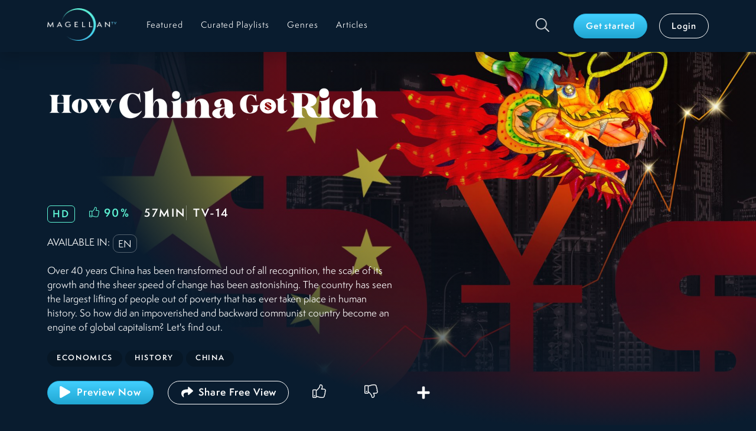

--- FILE ---
content_type: text/html; charset=utf-8
request_url: https://www.magellantv.com/video/how-china-got-rich
body_size: 13947
content:
<!DOCTYPE html><html><head><meta charSet="utf-8"/><title>Stream How China Got Rich | MagellanTV</title><link rel="canonical" href="https://www.magellantv.com/video/how-china-got-rich"/><meta name="viewport" content="width=device-width, initial-scale=1, minimum-scale=1.0, maximum-scale=1.0"/><meta name="description" content="Over the last 40 years, China has transformed itself. How did an impoverished communist country become an engine of global capitalism?"/><meta name="keywords" content="How China Got Rich"/><meta property="og:url" content="https://www.magellantv.com/video/how-china-got-rich"/><meta property="og:title" content="Stream How China Got Rich | MagellanTV"/><meta property="og:description" content="Over the last 40 years, China has transformed itself. How did an impoverished communist country become an engine of global capitalism?"/><meta property="og:image" content="undefinedhttps://images.magellantv.com/V_7024_734_HowChinaRich_MGTV_4k.jpg?width=722&amp;height=406&amp;quality=90"/><meta name="google-site-verification" content="dQKPD0qDJjPIO28iAlGZErmSi6ubGBJ8vrE0Qo7dNMg"/><link rel="apple-touch-icon" sizes="180x180" href="/apple-touch-icon.png"/><link rel="icon" type="image/png" sizes="32x32" href="/favicon-32x32.png"/><link rel="icon" type="image/png" sizes="16x16" href="/favicon-16x16.png"/><link rel="manifest" href="/site.webmanifest"/><link rel="mask-icon" href="/safari-pinned-tab.svg" color="#000000"/><meta name="msapplication-TileColor" content="#2b5797"/><meta name="theme-color" content="#203e48"/><link rel="preconnect" href="https://dev.visualwebsiteoptimizer.com"/><link rel="preload" as="image" imagesrcset="/_next/image?url=%2Fimages%2Fmgtv_full_logo_dark.png&amp;w=640&amp;q=75 640w, /_next/image?url=%2Fimages%2Fmgtv_full_logo_dark.png&amp;w=750&amp;q=75 750w, /_next/image?url=%2Fimages%2Fmgtv_full_logo_dark.png&amp;w=828&amp;q=75 828w, /_next/image?url=%2Fimages%2Fmgtv_full_logo_dark.png&amp;w=1080&amp;q=75 1080w, /_next/image?url=%2Fimages%2Fmgtv_full_logo_dark.png&amp;w=1200&amp;q=75 1200w, /_next/image?url=%2Fimages%2Fmgtv_full_logo_dark.png&amp;w=1920&amp;q=75 1920w, /_next/image?url=%2Fimages%2Fmgtv_full_logo_dark.png&amp;w=2048&amp;q=75 2048w, /_next/image?url=%2Fimages%2Fmgtv_full_logo_dark.png&amp;w=3840&amp;q=75 3840w" imagesizes="100vw"/><link rel="preload" as="image" imagesrcset="/_next/image?url=%2Fimages%2Ficons%2Fsearch.png&amp;w=32&amp;q=75 1x, /_next/image?url=%2Fimages%2Ficons%2Fsearch.png&amp;w=48&amp;q=75 2x"/><link rel="preload" as="image" href="https://images.magellantv.com/1920x1080/V_7024_128_HowChinaRich_MGTV_4k_OTT.jpg"/><link rel="preload" as="image" href="https://images.magellantv.com/576x323/V_7024_734_HowChinaRich_MGTV_4k.jpg"/><meta name="next-head-count" content="23"/><script src="https://www.googletagmanager.com/gtag/js?id=G-E3QC5ZN1B7" async=""></script><script id="usercentrics-cmp" src="https://web.cmp.usercentrics.eu/ui/loader.js" data-ruleset-id="ujmgqR4xOIpnjZ" async=""></script><script>
             window.dataLayer = window.dataLayer || [];
             function gtag() { dataLayer.push(arguments); }
             gtag("consent", "default", { ad_user_data: "denied",
                ad_personalization: "denied",
                ad_storage: "denied",
                analytics_storage: "denied", wait_for_update: 500
              });
             gtag("set", "ads_data_redaction", true);
             (function(w,d,s,l,i){w[l]=w[l]||[];w[l].push({'gtm.start': new Date().getTime(),event:'gtm.js'});
             var f=d.getElementsByTagName(s)[0], j=d.createElement(s),dl=l!='dataLayer'?'&l='+l:'';j.async=true;j.src= 'https://www.googletagmanager.com/gtm.js?id='+i+dl;f.parentNode.insertBefore(j,f); })(window, document, 'script', 'dataLayer', 'GTM-W5LWSFM');
          </script><meta name="next-font-preconnect"/><link rel="preload" href="/_next/static/css/ee6fe952dab81d7d.css" as="style"/><link rel="stylesheet" href="/_next/static/css/ee6fe952dab81d7d.css" data-n-g=""/><link rel="preload" href="/_next/static/css/f1f531b77ad967c4.css" as="style"/><link rel="stylesheet" href="/_next/static/css/f1f531b77ad967c4.css" data-n-p=""/><link rel="preload" href="/_next/static/css/2ac689538326540c.css" as="style"/><link rel="stylesheet" href="/_next/static/css/2ac689538326540c.css"/><link rel="preload" href="/_next/static/css/51636dfb46ce3c20.css" as="style"/><link rel="stylesheet" href="/_next/static/css/51636dfb46ce3c20.css"/><link rel="preload" href="/_next/static/css/71857e47b0b14374.css" as="style"/><link rel="stylesheet" href="/_next/static/css/71857e47b0b14374.css"/><link rel="preload" href="/_next/static/css/179a3d6ab83ac6cc.css" as="style"/><link rel="stylesheet" href="/_next/static/css/179a3d6ab83ac6cc.css"/><link rel="preload" href="/_next/static/css/4ebc8333de833861.css" as="style"/><link rel="stylesheet" href="/_next/static/css/4ebc8333de833861.css"/><noscript data-n-css=""></noscript><script defer="" nomodule="" src="/_next/static/chunks/polyfills-5cd94c89d3acac5f.js"></script><script defer="" src="/_next/static/chunks/7868-180f5e4c82309d72.js"></script><script defer="" src="/_next/static/chunks/7554-9092f05bd9e70cb7.js"></script><script defer="" src="/_next/static/chunks/9202-e7856b653d822183.js"></script><script defer="" src="/_next/static/chunks/2694.67da3de5236a38e3.js"></script><script defer="" src="/_next/static/chunks/4789-60a17a27505011f3.js"></script><script defer="" src="/_next/static/chunks/8656.5b16703fad363aee.js"></script><script defer="" src="/_next/static/chunks/782-c4702ca9ce584b29.js"></script><script defer="" src="/_next/static/chunks/5290-0b0a49393f7e4274.js"></script><script defer="" src="/_next/static/chunks/9261.40c156f5c339fad1.js"></script><script defer="" src="/_next/static/chunks/3957.d490320dc63d7b4e.js"></script><script defer="" src="/_next/static/chunks/6066-9e4516916e79180d.js"></script><script defer="" src="/_next/static/chunks/2111-f362748fd7340762.js"></script><script defer="" src="/_next/static/chunks/4610.8f6b81a416d8a523.js"></script><script defer="" src="/_next/static/chunks/4554-30460fa2e998a41f.js"></script><script defer="" src="/_next/static/chunks/4002-dbe49bf72cb36d80.js"></script><script defer="" src="/_next/static/chunks/5820.4b83cc24325cad75.js"></script><script defer="" src="/_next/static/chunks/168.17725fe6cc62220f.js"></script><script src="/_next/static/chunks/webpack-2f5b535a7ec76f2b.js" defer=""></script><script src="/_next/static/chunks/framework-79bce4a3a540b080.js" defer=""></script><script src="/_next/static/chunks/main-528d4c536870c533.js" defer=""></script><script src="/_next/static/chunks/pages/_app-e0ab1568ed17ec3a.js" defer=""></script><script src="/_next/static/chunks/1664-8bb517190d54523e.js" defer=""></script><script src="/_next/static/chunks/5675-4a51c10a0488d558.js" defer=""></script><script src="/_next/static/chunks/2643-518329eab0731297.js" defer=""></script><script src="/_next/static/chunks/4548-403cac742b9bdae4.js" defer=""></script><script src="/_next/static/chunks/pages/video/%5Bslug%5D-c0cede36245dff80.js" defer=""></script><script src="/_next/static/1hdSvHsFYi0XOGtvS_P6y/_buildManifest.js" defer=""></script><script src="/_next/static/1hdSvHsFYi0XOGtvS_P6y/_ssgManifest.js" defer=""></script><script src="/_next/static/1hdSvHsFYi0XOGtvS_P6y/_middlewareManifest.js" defer=""></script></head><body><noscript><iframe src="https://www.googletagmanager.com/ns.html?id=GTM-W5LWSFM"
            height="0" width="0" style="display:none;visibility:hidden"></iframe></noscript><div id="__next" data-reactroot=""><div class="item-detail-page-bg"><header class="main-header header-shadow "><nav class="navbar navbar-expand-lg navbar-dark bg-dark"><div class="container-p-start-end section-default container-fluid"><button aria-controls="responsive-navbar-nav" type="button" aria-label="Toggle navigation" class="navbar-toggler collapsed"><span class="navbar-toggler-icon"></span></button><a id="nav-brand" href="/featured" class="navbar-brand"><span style="box-sizing:border-box;display:block;overflow:hidden;width:initial;height:initial;background:none;opacity:1;border:0;margin:0;padding:0;position:relative"><span style="box-sizing:border-box;display:block;width:initial;height:initial;background:none;opacity:1;border:0;margin:0;padding:0;padding-top:46.875%"></span><img alt="MGTV Logo" sizes="100vw" srcSet="/_next/image?url=%2Fimages%2Fmgtv_full_logo_dark.png&amp;w=640&amp;q=75 640w, /_next/image?url=%2Fimages%2Fmgtv_full_logo_dark.png&amp;w=750&amp;q=75 750w, /_next/image?url=%2Fimages%2Fmgtv_full_logo_dark.png&amp;w=828&amp;q=75 828w, /_next/image?url=%2Fimages%2Fmgtv_full_logo_dark.png&amp;w=1080&amp;q=75 1080w, /_next/image?url=%2Fimages%2Fmgtv_full_logo_dark.png&amp;w=1200&amp;q=75 1200w, /_next/image?url=%2Fimages%2Fmgtv_full_logo_dark.png&amp;w=1920&amp;q=75 1920w, /_next/image?url=%2Fimages%2Fmgtv_full_logo_dark.png&amp;w=2048&amp;q=75 2048w, /_next/image?url=%2Fimages%2Fmgtv_full_logo_dark.png&amp;w=3840&amp;q=75 3840w" src="/_next/image?url=%2Fimages%2Fmgtv_full_logo_dark.png&amp;w=3840&amp;q=75" decoding="async" data-nimg="responsive" style="position:absolute;top:0;left:0;bottom:0;right:0;box-sizing:border-box;padding:0;border:none;margin:auto;display:block;width:0;height:0;min-width:100%;max-width:100%;min-height:100%;max-height:100%"/></span></a><a class="d-block d-lg-none btn-search-mobile" href="/search"><span style="box-sizing:border-box;display:inline-block;overflow:hidden;width:initial;height:initial;background:none;opacity:1;border:0;margin:0;padding:0;position:relative;max-width:100%"><span style="box-sizing:border-box;display:block;width:initial;height:initial;background:none;opacity:1;border:0;margin:0;padding:0;max-width:100%"><img style="display:block;max-width:100%;width:initial;height:initial;background:none;opacity:1;border:0;margin:0;padding:0" alt="" aria-hidden="true" src="data:image/svg+xml,%3csvg%20xmlns=%27http://www.w3.org/2000/svg%27%20version=%271.1%27%20width=%2722%27%20height=%2722%27/%3e"/></span><img alt="Search" srcSet="/_next/image?url=%2Fimages%2Ficons%2Fsearch.png&amp;w=32&amp;q=75 1x, /_next/image?url=%2Fimages%2Ficons%2Fsearch.png&amp;w=48&amp;q=75 2x" src="/_next/image?url=%2Fimages%2Ficons%2Fsearch.png&amp;w=48&amp;q=75" decoding="async" data-nimg="intrinsic" style="position:absolute;top:0;left:0;bottom:0;right:0;box-sizing:border-box;padding:0;border:none;margin:auto;display:block;width:0;height:0;min-width:100%;max-width:100%;min-height:100%;max-height:100%"/></span></a><div class="navbar-collapse collapse" id="responsive-navbar-nav"><div class="me-auto navbar-nav"><a href="/featured" data-rr-ui-event-key="/featured" class="d-lg-none d-xl-block  nav-link"><span>Featured</span></a><a href="/curated-playlists" data-rr-ui-event-key="/curated-playlists" class="  nav-link"><span>Curated Playlists</span></a><a href="/genres" data-rr-ui-event-key="/genres" class="  nav-link"><span>Genres</span></a><a href="/articles" data-rr-ui-event-key="/articles" class="  nav-link"><span>Articles</span></a></div><div class="navbar-user navbar-user-box"><a id="icon-search" class="btn-search d-none d-lg-block" href="/search"><span style="box-sizing:border-box;display:inline-block;overflow:hidden;width:initial;height:initial;background:none;opacity:1;border:0;margin:0;padding:0;position:relative;max-width:100%"><span style="box-sizing:border-box;display:block;width:initial;height:initial;background:none;opacity:1;border:0;margin:0;padding:0;max-width:100%"><img style="display:block;max-width:100%;width:initial;height:initial;background:none;opacity:1;border:0;margin:0;padding:0" alt="" aria-hidden="true" src="data:image/svg+xml,%3csvg%20xmlns=%27http://www.w3.org/2000/svg%27%20version=%271.1%27%20width=%2724%27%20height=%2724%27/%3e"/></span><img alt="Search" srcSet="/_next/image?url=%2Fimages%2Ficons%2Fsearch.png&amp;w=32&amp;q=75 1x, /_next/image?url=%2Fimages%2Ficons%2Fsearch.png&amp;w=48&amp;q=75 2x" src="/_next/image?url=%2Fimages%2Ficons%2Fsearch.png&amp;w=48&amp;q=75" decoding="async" data-nimg="intrinsic" style="position:absolute;top:0;left:0;bottom:0;right:0;box-sizing:border-box;padding:0;border:none;margin:auto;display:block;width:0;height:0;min-width:100%;max-width:100%;min-height:100%;max-height:100%"/></span></a><div class="navbar-user-btns"><a id="btn-subscribe" href="/subscribe/offers" role="button" tabindex="0" class="navbar-btn  btn btn-primary">Get started</a><a href="/login" role="button" tabindex="0" class="navbar-btn btn btn-outline-light">Login</a></div></div></div></div></nav></header><main class=""><div class="itemDetail_item-detail-top__xGdkf"><div class="container-reset section-dark-bg-transparent itemDetail_hero-container__hv0Yl container-fluid"><div class="heroItemDetail_hero-item__t_ty2 undefined"><div class="heroItemDetail_content__uJU2t"><div class="heroImage_image-wrap__C5G0h"><span style="box-sizing:border-box;display:block;overflow:hidden;width:initial;height:initial;background:none;opacity:1;border:0;margin:0;padding:0;position:absolute;top:0;left:0;bottom:0;right:0"><img alt="How China Got Rich" src="https://images.magellantv.com/1920x1080/V_7024_128_HowChinaRich_MGTV_4k_OTT.jpg" decoding="async" data-nimg="fill" class="d-none d-sm-block" style="position:absolute;top:0;left:0;bottom:0;right:0;box-sizing:border-box;padding:0;border:none;margin:auto;display:block;width:0;height:0;min-width:100%;max-width:100%;min-height:100%;max-height:100%;object-fit:cover"/></span></div><div class="heroImage_image-wrap__C5G0h d-block d-sm-none heroImage_box-play__XgsaI"><span style="box-sizing:border-box;display:inline-block;overflow:hidden;width:initial;height:initial;background:none;opacity:1;border:0;margin:0;padding:0;position:relative;max-width:100%"><span style="box-sizing:border-box;display:block;width:initial;height:initial;background:none;opacity:1;border:0;margin:0;padding:0;max-width:100%"><img style="display:block;max-width:100%;width:initial;height:initial;background:none;opacity:1;border:0;margin:0;padding:0" alt="" aria-hidden="true" src="data:image/svg+xml,%3csvg%20xmlns=%27http://www.w3.org/2000/svg%27%20version=%271.1%27%20width=%27576%27%20height=%27323%27/%3e"/></span><img alt="How China Got Rich" src="https://images.magellantv.com/576x323/V_7024_734_HowChinaRich_MGTV_4k.jpg" decoding="async" data-nimg="intrinsic" style="position:absolute;top:0;left:0;bottom:0;right:0;box-sizing:border-box;padding:0;border:none;margin:auto;display:block;width:0;height:0;min-width:100%;max-width:100%;min-height:100%;max-height:100%"/></span></div><div class="heroItemDetail_description-box__F0QVt"><div class="container-p-start-end section-default d-flex align-items-center heroItemDetail_description-container__8Ts0k container-fluid"><div><div class="d-none d-sm-block"><div class="heroTitle_title-img__zqv6G"><span style="box-sizing:border-box;display:inline-block;overflow:hidden;width:initial;height:initial;background:none;opacity:1;border:0;margin:0;padding:0;position:relative;max-width:100%"><span style="box-sizing:border-box;display:block;width:initial;height:initial;background:none;opacity:1;border:0;margin:0;padding:0;max-width:100%"><img style="display:block;max-width:100%;width:initial;height:initial;background:none;opacity:1;border:0;margin:0;padding:0" alt="" aria-hidden="true" src="data:image/svg+xml,%3csvg%20xmlns=%27http://www.w3.org/2000/svg%27%20version=%271.1%27%20width=%27562%27%20height=%27169%27/%3e"/></span><img alt="How China Got Rich" src="[data-uri]" decoding="async" data-nimg="intrinsic" style="position:absolute;top:0;left:0;bottom:0;right:0;box-sizing:border-box;padding:0;border:none;margin:auto;display:block;width:0;height:0;min-width:100%;max-width:100%;min-height:100%;max-height:100%"/><noscript><img alt="How China Got Rich" src="https://images.magellantv.com//fit-in/562x169/V_7024_861_HowChinaRich_MGTV_TitleAsset.png" decoding="async" data-nimg="intrinsic" style="position:absolute;top:0;left:0;bottom:0;right:0;box-sizing:border-box;padding:0;border:none;margin:auto;display:block;width:0;height:0;min-width:100%;max-width:100%;min-height:100%;max-height:100%" loading="lazy"/></noscript></span></div></div><div class="d-block d-sm-none"><h2 class="heroTitle_title-mobile__nbYGF">How China Got Rich</h2></div><div class="itemMetadata_item-metadata-box__scH4X itemMetadata_item-metadata-variant-item-detail__kkpkS"><div class="itemMetadata_item-labels__crhwW itemMetadata_list-box__zLZNv flex-wrap"><span class="itemMetadata_item-quality-icon__na68a">HD</span><span class="itemMetadata_item-rating__MhfML d-flex"><i class="ic-thumbs-up"></i><span class="itemMetadata_item-rating-value__OToOu">90<!-- -->%</span></span><span class="itemMetadata_item-duration__tTuN4">57MIN</span><span class="itemMetadata_item-rating-category__P4OS1">TV-14</span></div><div class="itemMetadata_item-labels__crhwW itemMetadata_list-box__zLZNv flex-wrap" style="gap:5px;margin-top:20px"><span style="margin-right:5px;margin-top:auto;margin-bottom:auto">AVAILABLE IN:</span><span class="itemMetadata_item-lang-icon__Lf7or">en</span></div><p class="itemMetadata_item-short-description__ljFN0 itemMetadata_item-detail-description__s8_3s d-none d-sm-block">Over 40 years China has been transformed out of all recognition, the scale of its growth and the sheer speed of change has been astonishing. The country has seen the largest lifting of people out of poverty that has ever taken place in human history. So how did an impoverished and backward communist country become an engine of global capitalism? Let's find out.</p><p class="itemMetadata_item-short-description__ljFN0 itemMetadata_item-detail-description__s8_3s d-block d-sm-none">Over 40 years China has been transformed out of all recognition, the scale of its growth and the sheer speed of change has been astonishing. The country has seen the largest lifting of people out of poverty that has ever taken place in human history. So how did an impoverished and backward communist country become an engine of global capitalism? Let's find out.</p><div class="itemMetadata_list-box__zLZNv itemMetadata_list-tags__rqTWC"><span class="itemMetadata_item-tag__jfx_U">Economics</span><span class="itemMetadata_item-tag__jfx_U">History</span><span class="itemMetadata_item-tag__jfx_U">China</span></div></div><div class="itemDetailButtonBox_button-box__Wekjk itemDetailButtonBox_button-box-item-detail__7tTRJ"><div class="itemDetailButtonBox_button-box-col-1__yDjfh"><button id="btn-watch" type="button" class="button-with-icon itemDetailButtonBox_button-box-item__4sv_k button-large btn btn-primary"><svg aria-hidden="true" focusable="false" data-prefix="fas" data-icon="play" class="svg-inline--fa fa-play fa-w-14 " role="img" xmlns="http://www.w3.org/2000/svg" viewBox="0 0 448 512"><path fill="currentColor" d="M424.4 214.7L72.4 6.6C43.8-10.3 0 6.1 0 47.9V464c0 37.5 40.7 60.1 72.4 41.3l352-208c31.4-18.5 31.5-64.1 0-82.6z"></path></svg> <!-- -->Preview Now</button><button section="ItemDetailButtonBox" type="button" class="button-with-icon itemDetailButtonBox_button-share-show__y8rf1 btn btn-primary"><svg aria-hidden="true" focusable="false" data-prefix="fas" data-icon="share" class="svg-inline--fa fa-share fa-w-16 " role="img" xmlns="http://www.w3.org/2000/svg" viewBox="0 0 512 512" width="24" height="24"><path fill="currentColor" d="M503.691 189.836L327.687 37.851C312.281 24.546 288 35.347 288 56.015v80.053C127.371 137.907 0 170.1 0 322.326c0 61.441 39.581 122.309 83.333 154.132 13.653 9.931 33.111-2.533 28.077-18.631C66.066 312.814 132.917 274.316 288 272.085V360c0 20.7 24.3 31.453 39.687 18.164l176.004-152c11.071-9.562 11.086-26.753 0-36.328z"></path></svg>Share Free View</button></div><div class="itemDetailButtonBox_button-box-col-2__g2rSs d-none d-lg-flex"><button id="icon-thumbs-up" type="button" class="button-icon itemDetailButtonBox_button-box-item__4sv_k border-0 button-large  btn btn-outline-light"><i class="ic-thumbs-up"></i></button><button id="icon-thumbs-down" type="button" class="button-icon itemDetailButtonBox_button-box-item__4sv_k border-0 button-large  btn btn-outline-light"><i class="ic-thumbs-down"></i></button><button id="icon-watchlist" type="button" class="button-icon itemDetailButtonBox_button-box-item__4sv_k border-0 button-large btn btn-outline-light"><svg aria-hidden="true" focusable="false" data-prefix="fas" data-icon="plus" class="svg-inline--fa fa-plus fa-w-14 " role="img" xmlns="http://www.w3.org/2000/svg" viewBox="0 0 448 512" width="24" height="24"><path fill="currentColor" d="M416 208H272V64c0-17.67-14.33-32-32-32h-32c-17.67 0-32 14.33-32 32v144H32c-17.67 0-32 14.33-32 32v32c0 17.67 14.33 32 32 32h144v144c0 17.67 14.33 32 32 32h32c17.67 0 32-14.33 32-32V304h144c17.67 0 32-14.33 32-32v-32c0-17.67-14.33-32-32-32z"></path></svg></button></div><div class="itemDetailButtonBox_button-box-col-2__g2rSs d-flex d-lg-none"><button id="btn-watchlist" type="button" class="button-with-icon itemDetailButtonBox_button-item-mobile__d1jwa border-0 button-medium btn btn-outline-light"><span class="icon"><svg aria-hidden="true" focusable="false" data-prefix="fas" data-icon="plus" class="svg-inline--fa fa-plus fa-w-14 " role="img" xmlns="http://www.w3.org/2000/svg" viewBox="0 0 448 512" width="20" height="20"><path fill="currentColor" d="M416 208H272V64c0-17.67-14.33-32-32-32h-32c-17.67 0-32 14.33-32 32v144H32c-17.67 0-32 14.33-32 32v32c0 17.67 14.33 32 32 32h144v144c0 17.67 14.33 32 32 32h32c17.67 0 32-14.33 32-32V304h144c17.67 0 32-14.33 32-32v-32c0-17.67-14.33-32-32-32z"></path></svg></span>Add to Watchlist</button><button id="btn-thumbs-up" type="button" class="button-with-icon itemDetailButtonBox_button-item-mobile__d1jwa border-0 button-medium  btn btn-outline-light"><span class="icon"><i class="ic-thumbs-up"></i></span>I like this</button><button id="btn-thumbs-down" type="button" class="button-with-icon itemDetailButtonBox_button-item-mobile__d1jwa border-0 button-medium  btn btn-outline-light"><span class="icon"><i class="ic-thumbs-down"></i></span>Not for me</button></div></div></div></div></div></div></div></div><div class="itemDetail_item-related-content__hR_Nr itemDetail_push-up__3CMlg"><div class="container-reset section-dark-bg-transparent container-fluid"><div class="carouselTitles_carousel-titles-wrapper__uSTIU carousel-wrapper carousel-titles container-m-start "><div class="d-flex align-items-center justify-content-between carouselTitles_link-view-all__HH5vb"><h3 class="">Related Titles</h3></div><div class="slick-slider slider-titles slick-initialized" dir="ltr"><div class="slick-arrow slick-prev slick-disabled " style="display:block"></div><div class="slick-list"><div class="slick-track" style="width:0px;left:0px"><div style="outline:none" data-index="0" class="slick-slide slick-active slick-current" tabindex="-1" aria-hidden="false"><div><div><div class="itemCard_item-card__VJlmg  "><a id="v_9815" class="itemCard_effect-hover__zx5z6" href="/video/inside-maos-china"><span style="box-sizing:border-box;display:inline-block;overflow:hidden;width:initial;height:initial;background:none;opacity:1;border:0;margin:0;padding:0;position:relative;max-width:100%"><span style="box-sizing:border-box;display:block;width:initial;height:initial;background:none;opacity:1;border:0;margin:0;padding:0;max-width:100%"><img style="display:block;max-width:100%;width:initial;height:initial;background:none;opacity:1;border:0;margin:0;padding:0" alt="" aria-hidden="true" src="data:image/svg+xml,%3csvg%20xmlns=%27http://www.w3.org/2000/svg%27%20version=%271.1%27%20width=%27520%27%20height=%27292%27/%3e"/></span><img alt="Inside Mao&#x27;s China" clientid="M9815" src="[data-uri]" decoding="async" data-nimg="intrinsic" class="itemCard_item-card-image__6Jwra" style="position:absolute;top:0;left:0;bottom:0;right:0;box-sizing:border-box;padding:0;border:none;margin:auto;display:block;width:0;height:0;min-width:100%;max-width:100%;min-height:100%;max-height:100%"/><noscript><img alt="Inside Mao&#x27;s China" clientid="M9815" src="https://images.magellantv.com/520x292/V_9815_999_InsideMaosChina_4k.jpg" decoding="async" data-nimg="intrinsic" style="position:absolute;top:0;left:0;bottom:0;right:0;box-sizing:border-box;padding:0;border:none;margin:auto;display:block;width:0;height:0;min-width:100%;max-width:100%;min-height:100%;max-height:100%" class="itemCard_item-card-image__6Jwra" loading="lazy"/></noscript></span></a></div></div></div></div><div style="outline:none" data-index="1" class="slick-slide" tabindex="-1" aria-hidden="true"><div><div><div class="itemCard_item-card__VJlmg  "><a id="v_1285" class="itemCard_effect-hover__zx5z6" href="/series/when-titans-clash"><span style="box-sizing:border-box;display:inline-block;overflow:hidden;width:initial;height:initial;background:none;opacity:1;border:0;margin:0;padding:0;position:relative;max-width:100%"><span style="box-sizing:border-box;display:block;width:initial;height:initial;background:none;opacity:1;border:0;margin:0;padding:0;max-width:100%"><img style="display:block;max-width:100%;width:initial;height:initial;background:none;opacity:1;border:0;margin:0;padding:0" alt="" aria-hidden="true" src="data:image/svg+xml,%3csvg%20xmlns=%27http://www.w3.org/2000/svg%27%20version=%271.1%27%20width=%27520%27%20height=%27292%27/%3e"/></span><img alt="When Titans Clash" clientid="S1285" src="[data-uri]" decoding="async" data-nimg="intrinsic" class="itemCard_item-card-image__6Jwra" style="position:absolute;top:0;left:0;bottom:0;right:0;box-sizing:border-box;padding:0;border:none;margin:auto;display:block;width:0;height:0;min-width:100%;max-width:100%;min-height:100%;max-height:100%"/><noscript><img alt="When Titans Clash" clientid="S1285" src="https://images.magellantv.com/520x292/S_1285_489_US&amp;ChinaWhenTitansClash_4k.jpg" decoding="async" data-nimg="intrinsic" style="position:absolute;top:0;left:0;bottom:0;right:0;box-sizing:border-box;padding:0;border:none;margin:auto;display:block;width:0;height:0;min-width:100%;max-width:100%;min-height:100%;max-height:100%" class="itemCard_item-card-image__6Jwra" loading="lazy"/></noscript></span></a></div></div></div></div><div style="outline:none" data-index="2" class="slick-slide" tabindex="-1" aria-hidden="true"><div><div><div class="itemCard_item-card__VJlmg  "><a id="v_1253" class="itemCard_effect-hover__zx5z6" href="/series/history-uncovered-"><span style="box-sizing:border-box;display:inline-block;overflow:hidden;width:initial;height:initial;background:none;opacity:1;border:0;margin:0;padding:0;position:relative;max-width:100%"><span style="box-sizing:border-box;display:block;width:initial;height:initial;background:none;opacity:1;border:0;margin:0;padding:0;max-width:100%"><img style="display:block;max-width:100%;width:initial;height:initial;background:none;opacity:1;border:0;margin:0;padding:0" alt="" aria-hidden="true" src="data:image/svg+xml,%3csvg%20xmlns=%27http://www.w3.org/2000/svg%27%20version=%271.1%27%20width=%27520%27%20height=%27292%27/%3e"/></span><img alt="History Uncovered" clientid="S1253" src="[data-uri]" decoding="async" data-nimg="intrinsic" class="itemCard_item-card-image__6Jwra" style="position:absolute;top:0;left:0;bottom:0;right:0;box-sizing:border-box;padding:0;border:none;margin:auto;display:block;width:0;height:0;min-width:100%;max-width:100%;min-height:100%;max-height:100%"/><noscript><img alt="History Uncovered" clientid="S1253" src="https://images.magellantv.com/520x292/S_1253_404_HistoryUncovered_4k.jpg" decoding="async" data-nimg="intrinsic" style="position:absolute;top:0;left:0;bottom:0;right:0;box-sizing:border-box;padding:0;border:none;margin:auto;display:block;width:0;height:0;min-width:100%;max-width:100%;min-height:100%;max-height:100%" class="itemCard_item-card-image__6Jwra" loading="lazy"/></noscript></span></a></div></div></div></div><div style="outline:none" data-index="3" class="slick-slide" tabindex="-1" aria-hidden="true"><div><div><div class="itemCard_item-card__VJlmg  "><a id="v_1181" class="itemCard_effect-hover__zx5z6" href="/series/chinas-science-revolution"><span style="box-sizing:border-box;display:inline-block;overflow:hidden;width:initial;height:initial;background:none;opacity:1;border:0;margin:0;padding:0;position:relative;max-width:100%"><span style="box-sizing:border-box;display:block;width:initial;height:initial;background:none;opacity:1;border:0;margin:0;padding:0;max-width:100%"><img style="display:block;max-width:100%;width:initial;height:initial;background:none;opacity:1;border:0;margin:0;padding:0" alt="" aria-hidden="true" src="data:image/svg+xml,%3csvg%20xmlns=%27http://www.w3.org/2000/svg%27%20version=%271.1%27%20width=%27520%27%20height=%27292%27/%3e"/></span><img alt="China&#x27;s Science Revolution" clientid="S1181" src="[data-uri]" decoding="async" data-nimg="intrinsic" class="itemCard_item-card-image__6Jwra" style="position:absolute;top:0;left:0;bottom:0;right:0;box-sizing:border-box;padding:0;border:none;margin:auto;display:block;width:0;height:0;min-width:100%;max-width:100%;min-height:100%;max-height:100%"/><noscript><img alt="China&#x27;s Science Revolution" clientid="S1181" src="https://images.magellantv.com/520x292/S_1181_243_ChinaScienceRev_4k.jpg" decoding="async" data-nimg="intrinsic" style="position:absolute;top:0;left:0;bottom:0;right:0;box-sizing:border-box;padding:0;border:none;margin:auto;display:block;width:0;height:0;min-width:100%;max-width:100%;min-height:100%;max-height:100%" class="itemCard_item-card-image__6Jwra" loading="lazy"/></noscript></span></a></div></div></div></div><div style="outline:none" data-index="4" class="slick-slide" tabindex="-1" aria-hidden="true"><div><div><div class="itemCard_item-card__VJlmg  "><a id="v_1135" class="itemCard_effect-hover__zx5z6" href="/series/empire-builders-china"><span style="box-sizing:border-box;display:inline-block;overflow:hidden;width:initial;height:initial;background:none;opacity:1;border:0;margin:0;padding:0;position:relative;max-width:100%"><span style="box-sizing:border-box;display:block;width:initial;height:initial;background:none;opacity:1;border:0;margin:0;padding:0;max-width:100%"><img style="display:block;max-width:100%;width:initial;height:initial;background:none;opacity:1;border:0;margin:0;padding:0" alt="" aria-hidden="true" src="data:image/svg+xml,%3csvg%20xmlns=%27http://www.w3.org/2000/svg%27%20version=%271.1%27%20width=%27520%27%20height=%27292%27/%3e"/></span><img alt="Empire Builders: China" clientid="S1135" src="[data-uri]" decoding="async" data-nimg="intrinsic" class="itemCard_item-card-image__6Jwra" style="position:absolute;top:0;left:0;bottom:0;right:0;box-sizing:border-box;padding:0;border:none;margin:auto;display:block;width:0;height:0;min-width:100%;max-width:100%;min-height:100%;max-height:100%"/><noscript><img alt="Empire Builders: China" clientid="S1135" src="https://images.magellantv.com/520x292/S_1135_638_EmpireBuildersChina_cover_artwork_horizontal.jpg" decoding="async" data-nimg="intrinsic" style="position:absolute;top:0;left:0;bottom:0;right:0;box-sizing:border-box;padding:0;border:none;margin:auto;display:block;width:0;height:0;min-width:100%;max-width:100%;min-height:100%;max-height:100%" class="itemCard_item-card-image__6Jwra" loading="lazy"/></noscript></span></a></div></div></div></div><div style="outline:none" data-index="5" class="slick-slide" tabindex="-1" aria-hidden="true"><div><div><div class="itemCard_item-card__VJlmg  "><a id="v_1118" class="itemCard_effect-hover__zx5z6" href="/series/mark-of-empire-asias-ancient-civilizations"><span style="box-sizing:border-box;display:inline-block;overflow:hidden;width:initial;height:initial;background:none;opacity:1;border:0;margin:0;padding:0;position:relative;max-width:100%"><span style="box-sizing:border-box;display:block;width:initial;height:initial;background:none;opacity:1;border:0;margin:0;padding:0;max-width:100%"><img style="display:block;max-width:100%;width:initial;height:initial;background:none;opacity:1;border:0;margin:0;padding:0" alt="" aria-hidden="true" src="data:image/svg+xml,%3csvg%20xmlns=%27http://www.w3.org/2000/svg%27%20version=%271.1%27%20width=%27520%27%20height=%27292%27/%3e"/></span><img alt="Mark of Empire: Asia&#x27;s Ancient Civilizations" clientid="S1118" src="[data-uri]" decoding="async" data-nimg="intrinsic" class="itemCard_item-card-image__6Jwra" style="position:absolute;top:0;left:0;bottom:0;right:0;box-sizing:border-box;padding:0;border:none;margin:auto;display:block;width:0;height:0;min-width:100%;max-width:100%;min-height:100%;max-height:100%"/><noscript><img alt="Mark of Empire: Asia&#x27;s Ancient Civilizations" clientid="S1118" src="https://images.magellantv.com/520x292/S_1118_673_AsiasAncientCivilizationsMarkOfEmpire_MagellanTV_4kPoster.jpg" decoding="async" data-nimg="intrinsic" style="position:absolute;top:0;left:0;bottom:0;right:0;box-sizing:border-box;padding:0;border:none;margin:auto;display:block;width:0;height:0;min-width:100%;max-width:100%;min-height:100%;max-height:100%" class="itemCard_item-card-image__6Jwra" loading="lazy"/></noscript></span></a></div></div></div></div><div style="outline:none" data-index="6" class="slick-slide" tabindex="-1" aria-hidden="true"><div><div><div class="itemCard_item-card__VJlmg  "><a id="v_6924" class="itemCard_effect-hover__zx5z6" href="/video/the-red-spies-theory"><span style="box-sizing:border-box;display:inline-block;overflow:hidden;width:initial;height:initial;background:none;opacity:1;border:0;margin:0;padding:0;position:relative;max-width:100%"><span style="box-sizing:border-box;display:block;width:initial;height:initial;background:none;opacity:1;border:0;margin:0;padding:0;max-width:100%"><img style="display:block;max-width:100%;width:initial;height:initial;background:none;opacity:1;border:0;margin:0;padding:0" alt="" aria-hidden="true" src="data:image/svg+xml,%3csvg%20xmlns=%27http://www.w3.org/2000/svg%27%20version=%271.1%27%20width=%27520%27%20height=%27292%27/%3e"/></span><img alt="The Red Spies Theory" clientid="M6924" src="[data-uri]" decoding="async" data-nimg="intrinsic" class="itemCard_item-card-image__6Jwra" style="position:absolute;top:0;left:0;bottom:0;right:0;box-sizing:border-box;padding:0;border:none;margin:auto;display:block;width:0;height:0;min-width:100%;max-width:100%;min-height:100%;max-height:100%"/><noscript><img alt="The Red Spies Theory" clientid="M6924" src="https://images.magellantv.com/520x292/V_6924_110_RedSpies_4k.jpg" decoding="async" data-nimg="intrinsic" style="position:absolute;top:0;left:0;bottom:0;right:0;box-sizing:border-box;padding:0;border:none;margin:auto;display:block;width:0;height:0;min-width:100%;max-width:100%;min-height:100%;max-height:100%" class="itemCard_item-card-image__6Jwra" loading="lazy"/></noscript></span></a></div></div></div></div><div style="outline:none" data-index="7" class="slick-slide" tabindex="-1" aria-hidden="true"><div><div><div class="itemCard_item-card__VJlmg  "><a id="v_3173" class="itemCard_effect-hover__zx5z6" href="/video/first-emperor-the-man-who-made-china"><span style="box-sizing:border-box;display:inline-block;overflow:hidden;width:initial;height:initial;background:none;opacity:1;border:0;margin:0;padding:0;position:relative;max-width:100%"><span style="box-sizing:border-box;display:block;width:initial;height:initial;background:none;opacity:1;border:0;margin:0;padding:0;max-width:100%"><img style="display:block;max-width:100%;width:initial;height:initial;background:none;opacity:1;border:0;margin:0;padding:0" alt="" aria-hidden="true" src="data:image/svg+xml,%3csvg%20xmlns=%27http://www.w3.org/2000/svg%27%20version=%271.1%27%20width=%27520%27%20height=%27292%27/%3e"/></span><img alt="First Emperor: The Man Who Made China" clientid="M3173" src="[data-uri]" decoding="async" data-nimg="intrinsic" class="itemCard_item-card-image__6Jwra" style="position:absolute;top:0;left:0;bottom:0;right:0;box-sizing:border-box;padding:0;border:none;margin:auto;display:block;width:0;height:0;min-width:100%;max-width:100%;min-height:100%;max-height:100%"/><noscript><img alt="First Emperor: The Man Who Made China" clientid="M3173" src="https://images.magellantv.com/520x292/V_3173_960_FirstEmperorChina_cover_artwork_horizontal.jpg" decoding="async" data-nimg="intrinsic" style="position:absolute;top:0;left:0;bottom:0;right:0;box-sizing:border-box;padding:0;border:none;margin:auto;display:block;width:0;height:0;min-width:100%;max-width:100%;min-height:100%;max-height:100%" class="itemCard_item-card-image__6Jwra" loading="lazy"/></noscript></span></a></div></div></div></div><div style="outline:none" data-index="8" class="slick-slide" tabindex="-1" aria-hidden="true"><div><div><div class="itemCard_item-card__VJlmg  "><a id="v_3247" class="itemCard_effect-hover__zx5z6" href="/video/chinas-special-forces"><span style="box-sizing:border-box;display:inline-block;overflow:hidden;width:initial;height:initial;background:none;opacity:1;border:0;margin:0;padding:0;position:relative;max-width:100%"><span style="box-sizing:border-box;display:block;width:initial;height:initial;background:none;opacity:1;border:0;margin:0;padding:0;max-width:100%"><img style="display:block;max-width:100%;width:initial;height:initial;background:none;opacity:1;border:0;margin:0;padding:0" alt="" aria-hidden="true" src="data:image/svg+xml,%3csvg%20xmlns=%27http://www.w3.org/2000/svg%27%20version=%271.1%27%20width=%27520%27%20height=%27292%27/%3e"/></span><img alt="China&#x27;s Special Forces" clientid="M3247" src="[data-uri]" decoding="async" data-nimg="intrinsic" class="itemCard_item-card-image__6Jwra" style="position:absolute;top:0;left:0;bottom:0;right:0;box-sizing:border-box;padding:0;border:none;margin:auto;display:block;width:0;height:0;min-width:100%;max-width:100%;min-height:100%;max-height:100%"/><noscript><img alt="China&#x27;s Special Forces" clientid="M3247" src="https://images.magellantv.com/520x292/V_3247_511_ChinasSpecialForces_4k.jpg" decoding="async" data-nimg="intrinsic" style="position:absolute;top:0;left:0;bottom:0;right:0;box-sizing:border-box;padding:0;border:none;margin:auto;display:block;width:0;height:0;min-width:100%;max-width:100%;min-height:100%;max-height:100%" class="itemCard_item-card-image__6Jwra" loading="lazy"/></noscript></span></a></div></div></div></div><div style="outline:none" data-index="9" class="slick-slide" tabindex="-1" aria-hidden="true"><div><div><div class="itemCard_item-card__VJlmg  "><a id="v_3331" class="itemCard_effect-hover__zx5z6" href="/video/wwii-chinas-forgotten-war"><span style="box-sizing:border-box;display:inline-block;overflow:hidden;width:initial;height:initial;background:none;opacity:1;border:0;margin:0;padding:0;position:relative;max-width:100%"><span style="box-sizing:border-box;display:block;width:initial;height:initial;background:none;opacity:1;border:0;margin:0;padding:0;max-width:100%"><img style="display:block;max-width:100%;width:initial;height:initial;background:none;opacity:1;border:0;margin:0;padding:0" alt="" aria-hidden="true" src="data:image/svg+xml,%3csvg%20xmlns=%27http://www.w3.org/2000/svg%27%20version=%271.1%27%20width=%27520%27%20height=%27292%27/%3e"/></span><img alt="WWII: China&#x27;s Forgotten War" clientid="M3331" src="[data-uri]" decoding="async" data-nimg="intrinsic" class="itemCard_item-card-image__6Jwra" style="position:absolute;top:0;left:0;bottom:0;right:0;box-sizing:border-box;padding:0;border:none;margin:auto;display:block;width:0;height:0;min-width:100%;max-width:100%;min-height:100%;max-height:100%"/><noscript><img alt="WWII: China&#x27;s Forgotten War" clientid="M3331" src="https://images.magellantv.com/520x292/V_3331_400_WWII-Chinas-Forgotten-War_4k.jpg" decoding="async" data-nimg="intrinsic" style="position:absolute;top:0;left:0;bottom:0;right:0;box-sizing:border-box;padding:0;border:none;margin:auto;display:block;width:0;height:0;min-width:100%;max-width:100%;min-height:100%;max-height:100%" class="itemCard_item-card-image__6Jwra" loading="lazy"/></noscript></span></a></div></div></div></div><div style="outline:none" data-index="10" class="slick-slide" tabindex="-1" aria-hidden="true"><div><div><div class="itemCard_item-card__VJlmg  "><a id="v_5037" class="itemCard_effect-hover__zx5z6" href="/video/chinas-long-march-into-space"><span style="box-sizing:border-box;display:inline-block;overflow:hidden;width:initial;height:initial;background:none;opacity:1;border:0;margin:0;padding:0;position:relative;max-width:100%"><span style="box-sizing:border-box;display:block;width:initial;height:initial;background:none;opacity:1;border:0;margin:0;padding:0;max-width:100%"><img style="display:block;max-width:100%;width:initial;height:initial;background:none;opacity:1;border:0;margin:0;padding:0" alt="" aria-hidden="true" src="data:image/svg+xml,%3csvg%20xmlns=%27http://www.w3.org/2000/svg%27%20version=%271.1%27%20width=%27520%27%20height=%27292%27/%3e"/></span><img alt="China&#x27;s Long March into Space" clientid="M5037" src="[data-uri]" decoding="async" data-nimg="intrinsic" class="itemCard_item-card-image__6Jwra" style="position:absolute;top:0;left:0;bottom:0;right:0;box-sizing:border-box;padding:0;border:none;margin:auto;display:block;width:0;height:0;min-width:100%;max-width:100%;min-height:100%;max-height:100%"/><noscript><img alt="China&#x27;s Long March into Space" clientid="M5037" src="https://images.magellantv.com/520x292/V_5037_373_ChinasLongMarchIntoSpace_cover_artwork_horizontal.jpg" decoding="async" data-nimg="intrinsic" style="position:absolute;top:0;left:0;bottom:0;right:0;box-sizing:border-box;padding:0;border:none;margin:auto;display:block;width:0;height:0;min-width:100%;max-width:100%;min-height:100%;max-height:100%" class="itemCard_item-card-image__6Jwra" loading="lazy"/></noscript></span></a></div></div></div></div><div style="outline:none" data-index="11" class="slick-slide" tabindex="-1" aria-hidden="true"><div><div><div class="itemCard_item-card__VJlmg  "><a id="v_4291" class="itemCard_effect-hover__zx5z6" href="/video/china-vs-usa-empires-at-war"><span style="box-sizing:border-box;display:inline-block;overflow:hidden;width:initial;height:initial;background:none;opacity:1;border:0;margin:0;padding:0;position:relative;max-width:100%"><span style="box-sizing:border-box;display:block;width:initial;height:initial;background:none;opacity:1;border:0;margin:0;padding:0;max-width:100%"><img style="display:block;max-width:100%;width:initial;height:initial;background:none;opacity:1;border:0;margin:0;padding:0" alt="" aria-hidden="true" src="data:image/svg+xml,%3csvg%20xmlns=%27http://www.w3.org/2000/svg%27%20version=%271.1%27%20width=%27520%27%20height=%27292%27/%3e"/></span><img alt="China vs USA: Empires at War" clientid="M4291" src="[data-uri]" decoding="async" data-nimg="intrinsic" class="itemCard_item-card-image__6Jwra" style="position:absolute;top:0;left:0;bottom:0;right:0;box-sizing:border-box;padding:0;border:none;margin:auto;display:block;width:0;height:0;min-width:100%;max-width:100%;min-height:100%;max-height:100%"/><noscript><img alt="China vs USA: Empires at War" clientid="M4291" src="https://images.magellantv.com/520x292/V_4291_485_ChinaVsUSA_4k.jpg" decoding="async" data-nimg="intrinsic" style="position:absolute;top:0;left:0;bottom:0;right:0;box-sizing:border-box;padding:0;border:none;margin:auto;display:block;width:0;height:0;min-width:100%;max-width:100%;min-height:100%;max-height:100%" class="itemCard_item-card-image__6Jwra" loading="lazy"/></noscript></span></a></div></div></div></div></div></div><div class="slick-arrow slick-next  " style="display:block"></div></div></div></div></div></div><div class="container-reset section-dark-articles relatedArticles_related-articles-container__SQHw9 container-fluid"><div class="carousel-wrapper carousel-titles container-m-start"><div class="container-p-end d-flex align-items-center justify-content-between"><h3 class="deco-1">Related Articles</h3><a id="lnk-all-articles" class="viewAllButton_view-all-button__7jtoc back-link secondary link-r carouselArticles_link-view-all__m8vRC" href="/articles">View All<svg aria-hidden="true" focusable="false" data-prefix="fas" data-icon="arrow-right" class="svg-inline--fa fa-arrow-right fa-w-14 " role="img" xmlns="http://www.w3.org/2000/svg" viewBox="0 0 448 512" width="11" height="11"><path fill="currentColor" d="M190.5 66.9l22.2-22.2c9.4-9.4 24.6-9.4 33.9 0L441 239c9.4 9.4 9.4 24.6 0 33.9L246.6 467.3c-9.4 9.4-24.6 9.4-33.9 0l-22.2-22.2c-9.5-9.5-9.3-25 .4-34.3L311.4 296H24c-13.3 0-24-10.7-24-24v-32c0-13.3 10.7-24 24-24h287.4L190.9 101.2c-9.8-9.3-10-24.8-.4-34.3z"></path></svg></a></div><div class="slick-slider slick-initialized"><div class="slick-list"><div class="slick-track" style="width:0px;left:0px"><div style="outline:none" data-index="0" class="slick-slide slick-active slick-current" tabindex="-1" aria-hidden="false"><div><div class="articleCard_article-card__UhCs_"><div class="articleCard_article-img__vGKPE"><span style="box-sizing:border-box;display:block;overflow:hidden;width:initial;height:initial;background:none;opacity:1;border:0;margin:0;padding:0;position:absolute;top:0;left:0;bottom:0;right:0"><img alt="Is Money Real? From Barter to Bitcoin" src="[data-uri]" decoding="async" data-nimg="fill" style="position:absolute;top:0;left:0;bottom:0;right:0;box-sizing:border-box;padding:0;border:none;margin:auto;display:block;width:0;height:0;min-width:100%;max-width:100%;min-height:100%;max-height:100%;object-fit:cover"/><noscript><img alt="Is Money Real? From Barter to Bitcoin" src="https://images.magellantv.com/520x176/A_390_640_money_article.jpg" decoding="async" data-nimg="fill" style="position:absolute;top:0;left:0;bottom:0;right:0;box-sizing:border-box;padding:0;border:none;margin:auto;display:block;width:0;height:0;min-width:100%;max-width:100%;min-height:100%;max-height:100%;object-fit:cover" loading="lazy"/></noscript></span></div><div class="articleCard_article-categories__nm6D5"><div class="articleCategory_article-category-tag__uEAXz articleCard_article-category__0qPSd"><a id="article-mind-body" href="/articles/category/mind-body">Mind &amp; Body</a></div><div class="articleCategory_article-category-tag__uEAXz articleCard_article-category__0qPSd"><a id="article-science-tech" href="/articles/category/science-tech">Science &amp; Tech</a></div></div><div class="articleCard_article-title__cohAw"><h4>Is Money Real? From Barter to Bitcoin</h4></div><div class="articleCard_article-author__XWUrG"><span>By </span><span class="articleCard_author-name__UaaII">Mia Wood</span></div><div class="articleCard_article-date__eeHtr">Aug 18, 2022</div><p class="articleCard_article-desc__i_eqH">We’ve had a fraught relationship with money for millennia. Money both reflects and determines value, and it’s often difficult to distinguish the two. Perhaps thinking about the…</p></div></div></div></div></div></div></div></div></main><footer><div class="container-reset section-light prefooter_pre-footer__PA4zF container-fluid"><div><div class="d-flex justify-content-center"><h4>Download our mobile app and cast to any compatible TV!</h4></div><div class="d-flex justify-content-center align-items-center flex-column flex-lg-row 
            prefooter_pre-footer-links__P54qd"><a id="lnk-ios-app" href="https://apps.apple.com/us/app/magellantv-documentaries/id1449628141" rel="noreferrer" target="_blank" class="me-lg-4 mb-115 mb-lg-0"><span style="box-sizing:border-box;display:inline-block;overflow:hidden;width:initial;height:initial;background:none;opacity:1;border:0;margin:0;padding:0;position:relative;max-width:100%"><span style="box-sizing:border-box;display:block;width:initial;height:initial;background:none;opacity:1;border:0;margin:0;padding:0;max-width:100%"><img style="display:block;max-width:100%;width:initial;height:initial;background:none;opacity:1;border:0;margin:0;padding:0" alt="" aria-hidden="true" src="data:image/svg+xml,%3csvg%20xmlns=%27http://www.w3.org/2000/svg%27%20version=%271.1%27%20width=%27321%27%20height=%2795%27/%3e"/></span><img alt="App Store" src="[data-uri]" decoding="async" data-nimg="intrinsic" style="position:absolute;top:0;left:0;bottom:0;right:0;box-sizing:border-box;padding:0;border:none;margin:auto;display:block;width:0;height:0;min-width:100%;max-width:100%;min-height:100%;max-height:100%"/><noscript><img alt="App Store" srcSet="/_next/image?url=%2Fimages%2Fplatforms%2Fapp-store-btn.png&amp;w=384&amp;q=75 1x, /_next/image?url=%2Fimages%2Fplatforms%2Fapp-store-btn.png&amp;w=750&amp;q=75 2x" src="/_next/image?url=%2Fimages%2Fplatforms%2Fapp-store-btn.png&amp;w=750&amp;q=75" decoding="async" data-nimg="intrinsic" style="position:absolute;top:0;left:0;bottom:0;right:0;box-sizing:border-box;padding:0;border:none;margin:auto;display:block;width:0;height:0;min-width:100%;max-width:100%;min-height:100%;max-height:100%" loading="lazy"/></noscript></span></a><a id="lnk-android-app" href="https://play.google.com/store/apps/details?id=com.abide.magellantv" rel="noreferrer" target="_blank"><span style="box-sizing:border-box;display:inline-block;overflow:hidden;width:initial;height:initial;background:none;opacity:1;border:0;margin:0;padding:0;position:relative;max-width:100%"><span style="box-sizing:border-box;display:block;width:initial;height:initial;background:none;opacity:1;border:0;margin:0;padding:0;max-width:100%"><img style="display:block;max-width:100%;width:initial;height:initial;background:none;opacity:1;border:0;margin:0;padding:0" alt="" aria-hidden="true" src="data:image/svg+xml,%3csvg%20xmlns=%27http://www.w3.org/2000/svg%27%20version=%271.1%27%20width=%27321%27%20height=%2795%27/%3e"/></span><img alt="Google Play" src="[data-uri]" decoding="async" data-nimg="intrinsic" style="position:absolute;top:0;left:0;bottom:0;right:0;box-sizing:border-box;padding:0;border:none;margin:auto;display:block;width:0;height:0;min-width:100%;max-width:100%;min-height:100%;max-height:100%"/><noscript><img alt="Google Play" srcSet="/_next/image?url=%2Fimages%2Fplatforms%2Fgoogle-play-btn.png&amp;w=384&amp;q=75 1x, /_next/image?url=%2Fimages%2Fplatforms%2Fgoogle-play-btn.png&amp;w=750&amp;q=75 2x" src="/_next/image?url=%2Fimages%2Fplatforms%2Fgoogle-play-btn.png&amp;w=750&amp;q=75" decoding="async" data-nimg="intrinsic" style="position:absolute;top:0;left:0;bottom:0;right:0;box-sizing:border-box;padding:0;border:none;margin:auto;display:block;width:0;height:0;min-width:100%;max-width:100%;min-height:100%;max-height:100%" loading="lazy"/></noscript></span></a></div></div></div><div class="container-reset section-dark footer-store container-fluid"><div class="footer-inner"><h4>Available on</h4><div class="footer-logos"><div class="col-logo logo-center"><div class="img-logo-wrapper"><span style="box-sizing:border-box;display:inline-block;overflow:hidden;width:initial;height:initial;background:none;opacity:1;border:0;margin:0;padding:0;position:relative;max-width:100%"><span style="box-sizing:border-box;display:block;width:initial;height:initial;background:none;opacity:1;border:0;margin:0;padding:0;max-width:100%"><img style="display:block;max-width:100%;width:initial;height:initial;background:none;opacity:1;border:0;margin:0;padding:0" alt="" aria-hidden="true" src="data:image/svg+xml,%3csvg%20xmlns=%27http://www.w3.org/2000/svg%27%20version=%271.1%27%20width=%27125%27%20height=%2755%27/%3e"/></span><img alt="LG" src="[data-uri]" decoding="async" data-nimg="intrinsic" class="logo-image" style="position:absolute;top:0;left:0;bottom:0;right:0;box-sizing:border-box;padding:0;border:none;margin:auto;display:block;width:0;height:0;min-width:100%;max-width:100%;min-height:100%;max-height:100%"/><noscript><img alt="LG" srcSet="/_next/image?url=%2Fimages%2Fplatforms%2Flg.png&amp;w=128&amp;q=75 1x, /_next/image?url=%2Fimages%2Fplatforms%2Flg.png&amp;w=256&amp;q=75 2x" src="/_next/image?url=%2Fimages%2Fplatforms%2Flg.png&amp;w=256&amp;q=75" decoding="async" data-nimg="intrinsic" style="position:absolute;top:0;left:0;bottom:0;right:0;box-sizing:border-box;padding:0;border:none;margin:auto;display:block;width:0;height:0;min-width:100%;max-width:100%;min-height:100%;max-height:100%" class="logo-image" loading="lazy"/></noscript></span></div><div class="img-logo-wrapper"><span style="box-sizing:border-box;display:inline-block;overflow:hidden;width:initial;height:initial;background:none;opacity:1;border:0;margin:0;padding:0;position:relative;max-width:100%"><span style="box-sizing:border-box;display:block;width:initial;height:initial;background:none;opacity:1;border:0;margin:0;padding:0;max-width:100%"><img style="display:block;max-width:100%;width:initial;height:initial;background:none;opacity:1;border:0;margin:0;padding:0" alt="" aria-hidden="true" src="data:image/svg+xml,%3csvg%20xmlns=%27http://www.w3.org/2000/svg%27%20version=%271.1%27%20width=%27281%27%20height=%2763%27/%3e"/></span><img alt="Google Play" src="[data-uri]" decoding="async" data-nimg="intrinsic" class="logo-image" style="position:absolute;top:0;left:0;bottom:0;right:0;box-sizing:border-box;padding:0;border:none;margin:auto;display:block;width:0;height:0;min-width:100%;max-width:100%;min-height:100%;max-height:100%"/><noscript><img alt="Google Play" srcSet="/_next/image?url=%2Fimages%2Fplatforms%2Fgoogle-play.png&amp;w=384&amp;q=75 1x, /_next/image?url=%2Fimages%2Fplatforms%2Fgoogle-play.png&amp;w=640&amp;q=75 2x" src="/_next/image?url=%2Fimages%2Fplatforms%2Fgoogle-play.png&amp;w=640&amp;q=75" decoding="async" data-nimg="intrinsic" style="position:absolute;top:0;left:0;bottom:0;right:0;box-sizing:border-box;padding:0;border:none;margin:auto;display:block;width:0;height:0;min-width:100%;max-width:100%;min-height:100%;max-height:100%" class="logo-image" loading="lazy"/></noscript></span></div><div class="img-logo-wrapper"><span style="box-sizing:border-box;display:inline-block;overflow:hidden;width:initial;height:initial;background:none;opacity:1;border:0;margin:0;padding:0;position:relative;max-width:100%"><span style="box-sizing:border-box;display:block;width:initial;height:initial;background:none;opacity:1;border:0;margin:0;padding:0;max-width:100%"><img style="display:block;max-width:100%;width:initial;height:initial;background:none;opacity:1;border:0;margin:0;padding:0" alt="" aria-hidden="true" src="data:image/svg+xml,%3csvg%20xmlns=%27http://www.w3.org/2000/svg%27%20version=%271.1%27%20width=%27263%27%20height=%2763%27/%3e"/></span><img alt="iOS" src="[data-uri]" decoding="async" data-nimg="intrinsic" class="logo-image" style="position:absolute;top:0;left:0;bottom:0;right:0;box-sizing:border-box;padding:0;border:none;margin:auto;display:block;width:0;height:0;min-width:100%;max-width:100%;min-height:100%;max-height:100%"/><noscript><img alt="iOS" srcSet="/_next/image?url=%2Fimages%2Fplatforms%2Fapple.png&amp;w=384&amp;q=75 1x, /_next/image?url=%2Fimages%2Fplatforms%2Fapple.png&amp;w=640&amp;q=75 2x" src="/_next/image?url=%2Fimages%2Fplatforms%2Fapple.png&amp;w=640&amp;q=75" decoding="async" data-nimg="intrinsic" style="position:absolute;top:0;left:0;bottom:0;right:0;box-sizing:border-box;padding:0;border:none;margin:auto;display:block;width:0;height:0;min-width:100%;max-width:100%;min-height:100%;max-height:100%" class="logo-image" loading="lazy"/></noscript></span></div><div class="img-logo-wrapper"><span style="box-sizing:border-box;display:inline-block;overflow:hidden;width:initial;height:initial;background:none;opacity:1;border:0;margin:0;padding:0;position:relative;max-width:100%"><span style="box-sizing:border-box;display:block;width:initial;height:initial;background:none;opacity:1;border:0;margin:0;padding:0;max-width:100%"><img style="display:block;max-width:100%;width:initial;height:initial;background:none;opacity:1;border:0;margin:0;padding:0" alt="" aria-hidden="true" src="data:image/svg+xml,%3csvg%20xmlns=%27http://www.w3.org/2000/svg%27%20version=%271.1%27%20width=%27144%27%20height=%2745%27/%3e"/></span><img alt="TCL" src="[data-uri]" decoding="async" data-nimg="intrinsic" class="logo-image" style="position:absolute;top:0;left:0;bottom:0;right:0;box-sizing:border-box;padding:0;border:none;margin:auto;display:block;width:0;height:0;min-width:100%;max-width:100%;min-height:100%;max-height:100%"/><noscript><img alt="TCL" srcSet="/_next/image?url=%2Fimages%2Fplatforms%2Ftcl.png&amp;w=256&amp;q=75 1x, /_next/image?url=%2Fimages%2Fplatforms%2Ftcl.png&amp;w=384&amp;q=75 2x" src="/_next/image?url=%2Fimages%2Fplatforms%2Ftcl.png&amp;w=384&amp;q=75" decoding="async" data-nimg="intrinsic" style="position:absolute;top:0;left:0;bottom:0;right:0;box-sizing:border-box;padding:0;border:none;margin:auto;display:block;width:0;height:0;min-width:100%;max-width:100%;min-height:100%;max-height:100%" class="logo-image" loading="lazy"/></noscript></span></div></div><div class="col-logo logo-baseline"><div class="img-logo-wrapper"><span style="box-sizing:border-box;display:inline-block;overflow:hidden;width:initial;height:initial;background:none;opacity:1;border:0;margin:0;padding:0;position:relative;max-width:100%"><span style="box-sizing:border-box;display:block;width:initial;height:initial;background:none;opacity:1;border:0;margin:0;padding:0;max-width:100%"><img style="display:block;max-width:100%;width:initial;height:initial;background:none;opacity:1;border:0;margin:0;padding:0" alt="" aria-hidden="true" src="data:image/svg+xml,%3csvg%20xmlns=%27http://www.w3.org/2000/svg%27%20version=%271.1%27%20width=%27180%27%20height=%2760%27/%3e"/></span><img alt="Roku" src="[data-uri]" decoding="async" data-nimg="intrinsic" class="logo-image" style="position:absolute;top:0;left:0;bottom:0;right:0;box-sizing:border-box;padding:0;border:none;margin:auto;display:block;width:0;height:0;min-width:100%;max-width:100%;min-height:100%;max-height:100%"/><noscript><img alt="Roku" srcSet="/_next/image?url=%2Fimages%2Fplatforms%2Froku.png&amp;w=256&amp;q=75 1x, /_next/image?url=%2Fimages%2Fplatforms%2Froku.png&amp;w=384&amp;q=75 2x" src="/_next/image?url=%2Fimages%2Fplatforms%2Froku.png&amp;w=384&amp;q=75" decoding="async" data-nimg="intrinsic" style="position:absolute;top:0;left:0;bottom:0;right:0;box-sizing:border-box;padding:0;border:none;margin:auto;display:block;width:0;height:0;min-width:100%;max-width:100%;min-height:100%;max-height:100%" class="logo-image" loading="lazy"/></noscript></span></div><div class="img-logo-wrapper"><span style="box-sizing:border-box;display:inline-block;overflow:hidden;width:initial;height:initial;background:none;opacity:1;border:0;margin:0;padding:0;position:relative;max-width:100%"><span style="box-sizing:border-box;display:block;width:initial;height:initial;background:none;opacity:1;border:0;margin:0;padding:0;max-width:100%"><img style="display:block;max-width:100%;width:initial;height:initial;background:none;opacity:1;border:0;margin:0;padding:0" alt="" aria-hidden="true" src="data:image/svg+xml,%3csvg%20xmlns=%27http://www.w3.org/2000/svg%27%20version=%271.1%27%20width=%27361%27%20height=%2750%27/%3e"/></span><img alt="Samsung" src="[data-uri]" decoding="async" data-nimg="intrinsic" class="logo-image" style="position:absolute;top:0;left:0;bottom:0;right:0;box-sizing:border-box;padding:0;border:none;margin:auto;display:block;width:0;height:0;min-width:100%;max-width:100%;min-height:100%;max-height:100%"/><noscript><img alt="Samsung" srcSet="/_next/image?url=%2Fimages%2Fplatforms%2Fsamsung.png&amp;w=384&amp;q=75 1x, /_next/image?url=%2Fimages%2Fplatforms%2Fsamsung.png&amp;w=750&amp;q=75 2x" src="/_next/image?url=%2Fimages%2Fplatforms%2Fsamsung.png&amp;w=750&amp;q=75" decoding="async" data-nimg="intrinsic" style="position:absolute;top:0;left:0;bottom:0;right:0;box-sizing:border-box;padding:0;border:none;margin:auto;display:block;width:0;height:0;min-width:100%;max-width:100%;min-height:100%;max-height:100%" class="logo-image" loading="lazy"/></noscript></span></div><div class="img-logo-wrapper"><span style="box-sizing:border-box;display:inline-block;overflow:hidden;width:initial;height:initial;background:none;opacity:1;border:0;margin:0;padding:0;position:relative;max-width:100%"><span style="box-sizing:border-box;display:block;width:initial;height:initial;background:none;opacity:1;border:0;margin:0;padding:0;max-width:100%"><img style="display:block;max-width:100%;width:initial;height:initial;background:none;opacity:1;border:0;margin:0;padding:0" alt="" aria-hidden="true" src="data:image/svg+xml,%3csvg%20xmlns=%27http://www.w3.org/2000/svg%27%20version=%271.1%27%20width=%27240%27%20height=%2750%27/%3e"/></span><img alt="Vizio" src="[data-uri]" decoding="async" data-nimg="intrinsic" class="logo-image" style="position:absolute;top:0;left:0;bottom:0;right:0;box-sizing:border-box;padding:0;border:none;margin:auto;display:block;width:0;height:0;min-width:100%;max-width:100%;min-height:100%;max-height:100%"/><noscript><img alt="Vizio" srcSet="/_next/image?url=%2Fimages%2Fplatforms%2Fvizio.png&amp;w=256&amp;q=75 1x, /_next/image?url=%2Fimages%2Fplatforms%2Fvizio.png&amp;w=640&amp;q=75 2x" src="/_next/image?url=%2Fimages%2Fplatforms%2Fvizio.png&amp;w=640&amp;q=75" decoding="async" data-nimg="intrinsic" style="position:absolute;top:0;left:0;bottom:0;right:0;box-sizing:border-box;padding:0;border:none;margin:auto;display:block;width:0;height:0;min-width:100%;max-width:100%;min-height:100%;max-height:100%" class="logo-image" loading="lazy"/></noscript></span></div><div class="img-logo-wrapper"><span style="box-sizing:border-box;display:inline-block;overflow:hidden;width:initial;height:initial;background:none;opacity:1;border:0;margin:0;padding:0;position:relative;max-width:100%"><span style="box-sizing:border-box;display:block;width:initial;height:initial;background:none;opacity:1;border:0;margin:0;padding:0;max-width:100%"><img style="display:block;max-width:100%;width:initial;height:initial;background:none;opacity:1;border:0;margin:0;padding:0" alt="" aria-hidden="true" src="data:image/svg+xml,%3csvg%20xmlns=%27http://www.w3.org/2000/svg%27%20version=%271.1%27%20width=%27298%27%20height=%2765%27/%3e"/></span><img alt="FireTV" src="[data-uri]" decoding="async" data-nimg="intrinsic" class="logo-image" style="position:absolute;top:0;left:0;bottom:0;right:0;box-sizing:border-box;padding:0;border:none;margin:auto;display:block;width:0;height:0;min-width:100%;max-width:100%;min-height:100%;max-height:100%"/><noscript><img alt="FireTV" srcSet="/_next/image?url=%2Fimages%2Fplatforms%2Famazon-fire-tv.png&amp;w=384&amp;q=75 1x, /_next/image?url=%2Fimages%2Fplatforms%2Famazon-fire-tv.png&amp;w=640&amp;q=75 2x" src="/_next/image?url=%2Fimages%2Fplatforms%2Famazon-fire-tv.png&amp;w=640&amp;q=75" decoding="async" data-nimg="intrinsic" style="position:absolute;top:0;left:0;bottom:0;right:0;box-sizing:border-box;padding:0;border:none;margin:auto;display:block;width:0;height:0;min-width:100%;max-width:100%;min-height:100%;max-height:100%" class="logo-image" loading="lazy"/></noscript></span></div></div></div><div class="col-logo col-w9"><span class="p1">and more...</span></div></div></div><div class="container-reset section-dark socialFooter_social-footer-container__w2BTs container-fluid"><ul class="socialFooter_social-footer__6bNuC"><li><a id="lnk-facebook" class="socialFooter_footer-social-face__Y83_n socialFooter_footer-social-logo__QP7bi" href="https://www.facebook.com/MagellanTV/" target="_blank" rel="noreferrer"><img src="/images/social-icons/face-findus-white.svg" alt="Find Us on Facebook"/></a></li><li><a id="lnk-instagram" class="socialFooter_footer-social-inst__E3xez socialFooter_footer-social-logo__QP7bi" href="https://www.instagram.com/magellantv/" target="_blank" rel="noreferrer"><span class="socialFooter_white__wuMKK">Follow us on</span><img src="/images/social-icons/instagram-white.svg" alt="Instagram" layout="fill"/></a></li><li class="d-flex"><a id="lnk-x" href="https://twitter.com/magellantvdocs?ref_src=twsrc%5Etfw" class="twitter-follow-button" data-size="large" data-show-count="false">Follow @MagellanTVdocs</a></li></ul></div><div class="container-p-start-end section-dark footer-menu container-fluid"><div class="row"><div class="col-lg"><div class="footer-social"><a id="lnk-facebook" href="https://www.facebook.com/MagellanTV/" rel="noreferrer" target="_blank"><span style="box-sizing:border-box;display:inline-block;overflow:hidden;width:21px;height:21px;background:none;opacity:1;border:0;margin:0;padding:0;position:relative"><img alt="Facebook" src="[data-uri]" decoding="async" data-nimg="fixed" style="position:absolute;top:0;left:0;bottom:0;right:0;box-sizing:border-box;padding:0;border:none;margin:auto;display:block;width:0;height:0;min-width:100%;max-width:100%;min-height:100%;max-height:100%"/><noscript><img alt="Facebook" srcSet="/_next/image?url=%2Fimages%2Ficons%2Fsocial%2Fface.png&amp;w=32&amp;q=75 1x, /_next/image?url=%2Fimages%2Ficons%2Fsocial%2Fface.png&amp;w=48&amp;q=75 2x" src="/_next/image?url=%2Fimages%2Ficons%2Fsocial%2Fface.png&amp;w=48&amp;q=75" decoding="async" data-nimg="fixed" style="position:absolute;top:0;left:0;bottom:0;right:0;box-sizing:border-box;padding:0;border:none;margin:auto;display:block;width:0;height:0;min-width:100%;max-width:100%;min-height:100%;max-height:100%" loading="lazy"/></noscript></span></a><a id="lnk-x" href="https://twitter.com/magellantvdocs" rel="noreferrer" target="_blank"><span style="box-sizing:border-box;display:inline-block;overflow:hidden;width:21px;height:21px;background:none;opacity:1;border:0;margin:0;padding:0;position:relative"><img alt="Twitter" src="[data-uri]" decoding="async" data-nimg="fixed" style="position:absolute;top:0;left:0;bottom:0;right:0;box-sizing:border-box;padding:0;border:none;margin:auto;display:block;width:0;height:0;min-width:100%;max-width:100%;min-height:100%;max-height:100%"/><noscript><img alt="Twitter" srcSet="/_next/image?url=%2Fimages%2Ficons%2Fsocial%2Ftwitter.png&amp;w=32&amp;q=75 1x, /_next/image?url=%2Fimages%2Ficons%2Fsocial%2Ftwitter.png&amp;w=48&amp;q=75 2x" src="/_next/image?url=%2Fimages%2Ficons%2Fsocial%2Ftwitter.png&amp;w=48&amp;q=75" decoding="async" data-nimg="fixed" style="position:absolute;top:0;left:0;bottom:0;right:0;box-sizing:border-box;padding:0;border:none;margin:auto;display:block;width:0;height:0;min-width:100%;max-width:100%;min-height:100%;max-height:100%" loading="lazy"/></noscript></span></a><a id="lnk-instagram" href="https://www.instagram.com/magellantv/" rel="noreferrer" target="_blank"><span style="box-sizing:border-box;display:inline-block;overflow:hidden;width:21px;height:21px;background:none;opacity:1;border:0;margin:0;padding:0;position:relative"><img alt="Instagram" src="[data-uri]" decoding="async" data-nimg="fixed" style="position:absolute;top:0;left:0;bottom:0;right:0;box-sizing:border-box;padding:0;border:none;margin:auto;display:block;width:0;height:0;min-width:100%;max-width:100%;min-height:100%;max-height:100%"/><noscript><img alt="Instagram" srcSet="/_next/image?url=%2Fimages%2Ficons%2Fsocial%2Finst.png&amp;w=32&amp;q=75 1x, /_next/image?url=%2Fimages%2Ficons%2Fsocial%2Finst.png&amp;w=48&amp;q=75 2x" src="/_next/image?url=%2Fimages%2Ficons%2Fsocial%2Finst.png&amp;w=48&amp;q=75" decoding="async" data-nimg="fixed" style="position:absolute;top:0;left:0;bottom:0;right:0;box-sizing:border-box;padding:0;border:none;margin:auto;display:block;width:0;height:0;min-width:100%;max-width:100%;min-height:100%;max-height:100%" loading="lazy"/></noscript></span></a></div></div><div class="col-lg-auto"><div id="footer-menu-links" class="footer-menu-links"><a id="lnk-gift" href="https://gift.magellantv.com/">Gift MagellanTV</a><a id="lnk-faq" href="/faq">FAQ</a><a id="lnk-policy" href="/privacy-policy">Privacy Policy</a><a id="lnk-terms" href="/terms-conditions">Terms &amp; Conditions</a><a id="lnk-help" href="/help-center">Help Center</a><a id="lnk-about" href="/about">About</a><a id="lnk-acc" href="/accessibility">Accessibility</a></div></div><div class="col-lg-auto"><div class="footer-copy"><p class="p-version">VERSION <!-- -->2.1.76<!-- --> </p><p class="p-copy">© MagellanTV, LLC 2018 - <!-- -->2026</p></div></div></div></div></footer></div></div><script type="text/javascript" id="hs-script-loader" async="" defer="" src="//js.hs-scripts.com/20761814.js"></script><script id="__NEXT_DATA__" type="application/json">{"props":{"pageProps":{"reactContext":{"featured":{"slider":null,"sections":[],"sectionsCount":0},"video":{"detail":{"previewMode":"default","title":"How China Got Rich","titleUrl":"how-china-got-rich","duration":"57MIN","quality":"HD","durationMillis":3426000,"defaultImage":"V_7024_734_HowChinaRich_MGTV_4k.jpg","posterArtWithTitle":"V_7024_734_HowChinaRich_MGTV_4k.jpg","featuredHeroOTT":"V_7024_128_HowChinaRich_MGTV_4k_OTT.jpg","captionFullColorImage":"V_7024_861_HowChinaRich_MGTV_TitleAsset.png","backDropTall":"V_7024_359_HowChinaRich_centered_background_small.jpg","ratingCategory":"TV-14","availability":"en","rateStatus":0,"watchStatus":0,"ratingCount":200,"ratePercentage":90,"thumbnails":"https://magellantv-4k-sources.s3.amazonaws.com/output/4djlXmdI/sprites/sprite.vtt","manifests":{"v1":{"hls":"https://d8dplxrhycocu.cloudfront.net/4djlXmdI/stream.m3u8"},"v2":{"hls":"https://media.magellantv.com/manifest/4djlXmdI.m3u8"}},"titleType":"movie","tags":["Economics","History","China"],"metadata":{"title":"How China Got Rich - MagellanTV","description":"Over the last 40 years, China has transformed itself. How did an impoverished communist country become an engine of global capitalism?","keywords":"How China Got Rich","image":"undefinedhttps://images.magellantv.com/V_7024_734_HowChinaRich_MGTV_4k.jpg?width=722\u0026height=406\u0026quality=90"},"relatedContent":[{"title":"Inside Mao's China","shortDescription":"In the mid-1960s, Mao Zedong fomented the upheaval of the Cultural Revolution in China. Witness the indelible impact Mao had on his country to today.","titleUrl":"inside-maos-china","quality":"HD","defaultImage":"V_9815_999_InsideMaosChina_4k.jpg","posterArtWithTitle":"V_9815_999_InsideMaosChina_4k.jpg","verticalPoster":"V_9815_746_InsideMaosChina_cover_artwork_vertical.jpg","ratingCount":62,"ratePercentage":87,"tags":["History","China","Geo-Politics"],"duration":"52MIN","id":9815,"type":"v","clientId":"M9815","uniqueId":"v_9815","is4k":0},{"title":"When Titans Clash","shortDescription":"U.S.-China relations are now at their worst. How are the historical forces of pride and shame driving the conflict? What will happen if ties worsen?","titleUrl":"when-titans-clash","defaultImage":"S_1285_489_US\u0026ChinaWhenTitansClash_4k.jpg","posterArtWithTitle":"S_1285_489_US\u0026ChinaWhenTitansClash_4k.jpg","verticalPoster":"S_1285_442_US\u0026ChinaWhenTitansClash_cover_artwork_vertical.jpg","episodesCount":"4 EPISODES","ratingCategory":"TV-14","ratingCount":32,"ratePercentage":78,"tags":["Current History","Geo-Politics","Provocative","China","United States","Espionage"],"id":1285,"type":"s","clientId":"S1285","uniqueId":"s_1285"},{"title":"History Uncovered","shortDescription":"Revisit key moments of the 20th century in order to encounter new interpretations of the past and learn forgotten or overshadowed elements of history.","titleUrl":"history-uncovered-","defaultImage":"S_1253_404_HistoryUncovered_4k.jpg","verticalPoster":"S_1253_415_HistoryUncovered_cover_artwork_vertical.jpg","posterArtWithTitle":"S_1253_404_HistoryUncovered_4k.jpg","episodesCount":"4 EPISODES","ratingCategory":"TV-MA","ratingCount":141,"ratePercentage":90,"tags":["History","Conspiracy","War \u0026 Military"],"id":1253,"type":"s","clientId":"S1253","uniqueId":"s_1253"},{"title":"China's Science Revolution","shortDescription":"Science is the driving force that’s changed society the most in the last few centuries. Today, China produces more scientists than any other country.","titleUrl":"chinas-science-revolution","defaultImage":"S_1181_243_ChinaScienceRev_4k.jpg","verticalPoster":"S_1181_883_ChinaScienceRev_cover_artwork_vertical.jpg","posterArtWithTitle":"S_1181_243_ChinaScienceRev_4k.jpg","episodesCount":"5 EPISODES","ratingCategory":"TV-PG","ratingCount":58,"ratePercentage":69,"tags":["Future-Tech","Innovation","Human Evolution","Engineering","Science \u0026 Tech","Science"],"id":1181,"type":"s","clientId":"S1181","uniqueId":"s_1181"},{"title":"Empire Builders: China","shortDescription":"Explore the culture and values that have made China such a resilient civilization and their impacts on the current state of the nation.","titleUrl":"empire-builders-china","defaultImage":"S_1135_638_EmpireBuildersChina_cover_artwork_horizontal.jpg","posterArtWithTitle":"S_1135_638_EmpireBuildersChina_cover_artwork_horizontal.jpg","verticalPoster":"S_1135_809_EmpireBuildersChina_cover_artwork_vertical.jpg","episodesCount":"3 EPISODES","ratingCategory":"TV-14","ratingCount":84,"ratePercentage":85,"tags":["Ancient History","Civilization","China"],"id":1135,"type":"s","clientId":"S1135","uniqueId":"s_1135","is4k":1},{"title":"Mark of Empire: Asia's Ancient Civilizations","shortDescription":"Historian and Asia expert Peter Lee travels across Southeast Asia to explore the history of four empires that changed the course of world history.","titleUrl":"mark-of-empire-asias-ancient-civilizations","defaultImage":"S_1118_673_AsiasAncientCivilizationsMarkOfEmpire_MagellanTV_4kPoster.jpg","verticalPoster":"S_1118_651_AsiasAncientCivilizationsMarkOfEmpire_MagellanTV_2x3.jpg","posterArtWithTitle":"S_1118_673_AsiasAncientCivilizationsMarkOfEmpire_MagellanTV_4kPoster.jpg","episodesCount":"4 EPISODES","ratingCategory":"TV-PG","ratingCount":108,"ratePercentage":86,"tags":["Ancient History","Civilization","Asia"],"id":1118,"type":"s","clientId":"S1118","uniqueId":"s_1118","is4k":1},{"title":"The Red Spies Theory","shortDescription":"China is ready to do whatever it takes to acquire technological innovations, even industrial espionage targeting aeronautics, nuclear and energy.","titleUrl":"the-red-spies-theory","quality":"HD","defaultImage":"V_6924_110_RedSpies_4k.jpg","posterArtWithTitle":"V_6924_110_RedSpies_4k.jpg","ratingCount":71,"ratePercentage":92,"tags":["Science \u0026 Technology","Innovation","Conspiracy"],"duration":"57MIN","id":6924,"type":"v","clientId":"M6924","uniqueId":"v_6924","is4k":0},{"title":"First Emperor: The Man Who Made China","shortDescription":"Qin Shi Huangdi united and gave China its name. His legacy includes the Great Wall and his tomb, guarded by the famed Terracotta Army.","titleUrl":"first-emperor-the-man-who-made-china","quality":"HD","defaultImage":"V_3173_960_FirstEmperorChina_cover_artwork_horizontal.jpg","posterArtWithTitle":"V_3173_960_FirstEmperorChina_cover_artwork_horizontal.jpg","verticalPoster":"V_3173_985_FirstEmperorChina_cover_artwork_vertical.jpg","ratingCount":327,"ratePercentage":95,"tags":["Ancient History","Asia","Biography"],"duration":"1HR 40MIN","id":3173,"type":"v","clientId":"M3173","uniqueId":"v_3173","is4k":0},{"title":"China's Special Forces","shortDescription":"Take an insider's look into Asia’s Special Forces, from brutal training to the cutting-edge combat capabilities. Experience the endurance needed.","titleUrl":"chinas-special-forces","quality":"HD","defaultImage":"V_3247_511_ChinasSpecialForces_4k.jpg","verticalPoster":"V_3247_ChinasSpecialForces_Poster_Apple_TV.png","posterArtWithTitle":"V_3247_511_ChinasSpecialForces_4k.jpg","ratingCount":99,"ratePercentage":85,"tags":["War \u0026 Military","Asia","Technology","War \u0026 Military","Asia","Technology"],"duration":"47MIN","id":3247,"type":"v","clientId":"M3247","uniqueId":"v_3247","is4k":0},{"title":"WWII: China's Forgotten War","shortDescription":"This is the emotional story of China's brutal war with Japan on the eve of World War II. It was crucial to the outcome of the Pacific War.","titleUrl":"wwii-chinas-forgotten-war","quality":"HD","defaultImage":"V_3331_400_WWII-Chinas-Forgotten-War_4k.jpg","verticalPoster":"V_3331_ChinasForgottenWar_Poster_Apple_TV.png","posterArtWithTitle":"V_3331_400_WWII-Chinas-Forgotten-War_4k.jpg","ratingCount":119,"ratePercentage":92,"tags":["War \u0026 Military","Wwii","Asia"],"duration":"1HR 32MIN","id":3331,"type":"v","clientId":"M3331","uniqueId":"v_3331","is4k":0},{"title":"China's Long March into Space","shortDescription":"Inside a spaceship, three men sit on top of 500 tons of liquid fuel. A controlled explosion will blast them into the record books.","titleUrl":"chinas-long-march-into-space","quality":"HD","defaultImage":"V_5037_373_ChinasLongMarchIntoSpace_cover_artwork_horizontal.jpg","posterArtWithTitle":"V_5037_373_ChinasLongMarchIntoSpace_cover_artwork_horizontal.jpg","verticalPoster":"V_5037_362_ChinasLongMarchIntoSpace_cover_artwork_vertical.jpg","ratingCount":79,"ratePercentage":81,"tags":["Space","Solar System","Technology"],"duration":"43MIN","id":5037,"type":"v","clientId":"M5037","uniqueId":"v_5037","is4k":0},{"title":"China vs USA: Empires at War","shortDescription":"In the age of Trump, China has emerged as Asia's dominant economy. Can long-standing issues of trade, politics, tech, and the military be resolved?","titleUrl":"china-vs-usa-empires-at-war","quality":"HD","defaultImage":"V_4291_485_ChinaVsUSA_4k.jpg","verticalPoster":"V_4291_ChinaVsUSAEmpiresAtWar_Poster_Apple_TV.png","posterArtWithTitle":"V_4291_485_ChinaVsUSA_4k.jpg","ratingCount":160,"ratePercentage":91,"tags":["Current History","Geo-Politics","Economics"],"duration":"52MIN","id":4291,"type":"v","clientId":"M4291","uniqueId":"v_4291","is4k":0}],"recommendedContent":[],"relatedArticles":[{"title":"Is Money Real? From Barter to Bitcoin","titleUrl":"is-money-real-from-barter-to-bitcoin","shortDescription":"We’ve had a fraught relationship with money for millennia. Money both reflects and determines value, and it’s often difficult to distinguish the two. Perhaps thinking about the reality of money can help us understand how money and value relate.","authorName":"Mia Wood","addDate":"2022-08-18 12:29:36","imageName":"A_390_640_money_article.jpg","categories":[{"categoryName":"Mind \u0026 Body","titleUrl":"mind-body"},{"categoryName":"Science \u0026 Tech","titleUrl":"science-tech"}]}],"plainTextUniqueDescription":"Over 40 years China has been transformed out of all recognition, the scale of its growth and the sheer speed of change has been astonishing. The country has seen the largest lifting of people out of poverty that has ever taken place in human history. So how did an impoverished and backward communist country become an engine of global capitalism? Let's find out.","geoblockingRuleIsActive":true,"id":7024,"type":"v","clientId":"M7024","uniqueId":"v_7024","is4k":0},"relatedContent":[{"title":"Inside Mao's China","shortDescription":"In the mid-1960s, Mao Zedong fomented the upheaval of the Cultural Revolution in China. Witness the indelible impact Mao had on his country to today.","titleUrl":"inside-maos-china","quality":"HD","defaultImage":"V_9815_999_InsideMaosChina_4k.jpg","posterArtWithTitle":"V_9815_999_InsideMaosChina_4k.jpg","verticalPoster":"V_9815_746_InsideMaosChina_cover_artwork_vertical.jpg","ratingCount":62,"ratePercentage":87,"tags":["History","China","Geo-Politics"],"duration":"52MIN","id":9815,"type":"v","clientId":"M9815","uniqueId":"v_9815","is4k":0},{"title":"When Titans Clash","shortDescription":"U.S.-China relations are now at their worst. How are the historical forces of pride and shame driving the conflict? What will happen if ties worsen?","titleUrl":"when-titans-clash","defaultImage":"S_1285_489_US\u0026ChinaWhenTitansClash_4k.jpg","posterArtWithTitle":"S_1285_489_US\u0026ChinaWhenTitansClash_4k.jpg","verticalPoster":"S_1285_442_US\u0026ChinaWhenTitansClash_cover_artwork_vertical.jpg","episodesCount":"4 EPISODES","ratingCategory":"TV-14","ratingCount":32,"ratePercentage":78,"tags":["Current History","Geo-Politics","Provocative","China","United States","Espionage"],"id":1285,"type":"s","clientId":"S1285","uniqueId":"s_1285"},{"title":"History Uncovered","shortDescription":"Revisit key moments of the 20th century in order to encounter new interpretations of the past and learn forgotten or overshadowed elements of history.","titleUrl":"history-uncovered-","defaultImage":"S_1253_404_HistoryUncovered_4k.jpg","verticalPoster":"S_1253_415_HistoryUncovered_cover_artwork_vertical.jpg","posterArtWithTitle":"S_1253_404_HistoryUncovered_4k.jpg","episodesCount":"4 EPISODES","ratingCategory":"TV-MA","ratingCount":141,"ratePercentage":90,"tags":["History","Conspiracy","War \u0026 Military"],"id":1253,"type":"s","clientId":"S1253","uniqueId":"s_1253"},{"title":"China's Science Revolution","shortDescription":"Science is the driving force that’s changed society the most in the last few centuries. Today, China produces more scientists than any other country.","titleUrl":"chinas-science-revolution","defaultImage":"S_1181_243_ChinaScienceRev_4k.jpg","verticalPoster":"S_1181_883_ChinaScienceRev_cover_artwork_vertical.jpg","posterArtWithTitle":"S_1181_243_ChinaScienceRev_4k.jpg","episodesCount":"5 EPISODES","ratingCategory":"TV-PG","ratingCount":58,"ratePercentage":69,"tags":["Future-Tech","Innovation","Human Evolution","Engineering","Science \u0026 Tech","Science"],"id":1181,"type":"s","clientId":"S1181","uniqueId":"s_1181"},{"title":"Empire Builders: China","shortDescription":"Explore the culture and values that have made China such a resilient civilization and their impacts on the current state of the nation.","titleUrl":"empire-builders-china","defaultImage":"S_1135_638_EmpireBuildersChina_cover_artwork_horizontal.jpg","posterArtWithTitle":"S_1135_638_EmpireBuildersChina_cover_artwork_horizontal.jpg","verticalPoster":"S_1135_809_EmpireBuildersChina_cover_artwork_vertical.jpg","episodesCount":"3 EPISODES","ratingCategory":"TV-14","ratingCount":84,"ratePercentage":85,"tags":["Ancient History","Civilization","China"],"id":1135,"type":"s","clientId":"S1135","uniqueId":"s_1135","is4k":1},{"title":"Mark of Empire: Asia's Ancient Civilizations","shortDescription":"Historian and Asia expert Peter Lee travels across Southeast Asia to explore the history of four empires that changed the course of world history.","titleUrl":"mark-of-empire-asias-ancient-civilizations","defaultImage":"S_1118_673_AsiasAncientCivilizationsMarkOfEmpire_MagellanTV_4kPoster.jpg","verticalPoster":"S_1118_651_AsiasAncientCivilizationsMarkOfEmpire_MagellanTV_2x3.jpg","posterArtWithTitle":"S_1118_673_AsiasAncientCivilizationsMarkOfEmpire_MagellanTV_4kPoster.jpg","episodesCount":"4 EPISODES","ratingCategory":"TV-PG","ratingCount":108,"ratePercentage":86,"tags":["Ancient History","Civilization","Asia"],"id":1118,"type":"s","clientId":"S1118","uniqueId":"s_1118","is4k":1},{"title":"The Red Spies Theory","shortDescription":"China is ready to do whatever it takes to acquire technological innovations, even industrial espionage targeting aeronautics, nuclear and energy.","titleUrl":"the-red-spies-theory","quality":"HD","defaultImage":"V_6924_110_RedSpies_4k.jpg","posterArtWithTitle":"V_6924_110_RedSpies_4k.jpg","ratingCount":71,"ratePercentage":92,"tags":["Science \u0026 Technology","Innovation","Conspiracy"],"duration":"57MIN","id":6924,"type":"v","clientId":"M6924","uniqueId":"v_6924","is4k":0},{"title":"First Emperor: The Man Who Made China","shortDescription":"Qin Shi Huangdi united and gave China its name. His legacy includes the Great Wall and his tomb, guarded by the famed Terracotta Army.","titleUrl":"first-emperor-the-man-who-made-china","quality":"HD","defaultImage":"V_3173_960_FirstEmperorChina_cover_artwork_horizontal.jpg","posterArtWithTitle":"V_3173_960_FirstEmperorChina_cover_artwork_horizontal.jpg","verticalPoster":"V_3173_985_FirstEmperorChina_cover_artwork_vertical.jpg","ratingCount":327,"ratePercentage":95,"tags":["Ancient History","Asia","Biography"],"duration":"1HR 40MIN","id":3173,"type":"v","clientId":"M3173","uniqueId":"v_3173","is4k":0},{"title":"China's Special Forces","shortDescription":"Take an insider's look into Asia’s Special Forces, from brutal training to the cutting-edge combat capabilities. Experience the endurance needed.","titleUrl":"chinas-special-forces","quality":"HD","defaultImage":"V_3247_511_ChinasSpecialForces_4k.jpg","verticalPoster":"V_3247_ChinasSpecialForces_Poster_Apple_TV.png","posterArtWithTitle":"V_3247_511_ChinasSpecialForces_4k.jpg","ratingCount":99,"ratePercentage":85,"tags":["War \u0026 Military","Asia","Technology","War \u0026 Military","Asia","Technology"],"duration":"47MIN","id":3247,"type":"v","clientId":"M3247","uniqueId":"v_3247","is4k":0},{"title":"WWII: China's Forgotten War","shortDescription":"This is the emotional story of China's brutal war with Japan on the eve of World War II. It was crucial to the outcome of the Pacific War.","titleUrl":"wwii-chinas-forgotten-war","quality":"HD","defaultImage":"V_3331_400_WWII-Chinas-Forgotten-War_4k.jpg","verticalPoster":"V_3331_ChinasForgottenWar_Poster_Apple_TV.png","posterArtWithTitle":"V_3331_400_WWII-Chinas-Forgotten-War_4k.jpg","ratingCount":119,"ratePercentage":92,"tags":["War \u0026 Military","Wwii","Asia"],"duration":"1HR 32MIN","id":3331,"type":"v","clientId":"M3331","uniqueId":"v_3331","is4k":0},{"title":"China's Long March into Space","shortDescription":"Inside a spaceship, three men sit on top of 500 tons of liquid fuel. A controlled explosion will blast them into the record books.","titleUrl":"chinas-long-march-into-space","quality":"HD","defaultImage":"V_5037_373_ChinasLongMarchIntoSpace_cover_artwork_horizontal.jpg","posterArtWithTitle":"V_5037_373_ChinasLongMarchIntoSpace_cover_artwork_horizontal.jpg","verticalPoster":"V_5037_362_ChinasLongMarchIntoSpace_cover_artwork_vertical.jpg","ratingCount":79,"ratePercentage":81,"tags":["Space","Solar System","Technology"],"duration":"43MIN","id":5037,"type":"v","clientId":"M5037","uniqueId":"v_5037","is4k":0},{"title":"China vs USA: Empires at War","shortDescription":"In the age of Trump, China has emerged as Asia's dominant economy. Can long-standing issues of trade, politics, tech, and the military be resolved?","titleUrl":"china-vs-usa-empires-at-war","quality":"HD","defaultImage":"V_4291_485_ChinaVsUSA_4k.jpg","verticalPoster":"V_4291_ChinaVsUSAEmpiresAtWar_Poster_Apple_TV.png","posterArtWithTitle":"V_4291_485_ChinaVsUSA_4k.jpg","ratingCount":160,"ratePercentage":91,"tags":["Current History","Geo-Politics","Economics"],"duration":"52MIN","id":4291,"type":"v","clientId":"M4291","uniqueId":"v_4291","is4k":0}],"relatedArticles":[{"title":"Is Money Real? From Barter to Bitcoin","titleUrl":"is-money-real-from-barter-to-bitcoin","shortDescription":"We’ve had a fraught relationship with money for millennia. Money both reflects and determines value, and it’s often difficult to distinguish the two. Perhaps thinking about the reality of money can help us understand how money and value relate.","authorName":"Mia Wood","addDate":"2022-08-18 12:29:36","imageName":"A_390_640_money_article.jpg","categories":[{"categoryName":"Mind \u0026 Body","titleUrl":"mind-body"},{"categoryName":"Science \u0026 Tech","titleUrl":"science-tech"}]}],"recommendedContent":[],"hasError":false,"nextEpisode":null},"lucidVideo":{"item":{"id":"Y8W2U64wyJXw9YzhAnRl","client_id":"","title":"LvlzX2VSyzgSuDPUx0DfatE6rsS2_originals_baac6df9-2f2a-48da-9855-12307a23d492.mp4","selected_preview":{"id":"oY04ynyd6rbxYvddZSs3","index":3,"duration":59.2,"max_segments":10,"playback_url":"","thumbnail":"https://videodelivery.net/152f1a8abf11fd6203ad0787fe7145f7/thumbnails/thumbnail.jpg"},"thumbnails":[]}},"series":{"detail":null,"seasons":[],"relatedContent":[],"relatedArticles":[],"currentEpisode":null,"nextEpisode":null,"hasError":false},"page":{"metadata":{"title":"How China Got Rich - MagellanTV","description":"Over the last 40 years, China has transformed itself. How did an impoverished communist country become an engine of global capitalism?","keywords":"How China Got Rich","image":"undefinedhttps://images.magellantv.com/V_7024_734_HowChinaRich_MGTV_4k.jpg?width=722\u0026height=406\u0026quality=90"},"carouselTitlesIsMoving":false,"redirectToPage":null,"loading":false,"showLoginModal":false,"pageContent":{"title":null,"description":null}},"myLists":{"keepWatchingList":null,"watchList":null},"genres":{"list":[],"current":{"id":null,"items":[]}},"explore":{"menu":{},"current":{"category":{},"subCategory":{},"exploreItems":[]}},"previewPopup":{"preSelectedItem":null,"config":{"variant":"default","shouldOpenLinkInNewWindow":false,"onClickItemImage":"openLink","buttonBox":"btnBoxDefault","widthClass":null},"selectedItem":{"item":null,"itemRef":null},"status":{"show":false,"disabled":false},"overlayEnabled":false},"playlist":{"detail":null,"playlist":[],"relatedContent":[],"relatedArticles":[],"playbackInfo":null,"hasError":false},"search":{"searchResults":[],"searching":false},"account":{"loading":false,"forgotPassword":{"success":-1,"message":""},"resetPassword":{"success":-1,"authData":{},"uniqueId":"","message":""},"changePassword":{"success":-1,"message":""},"updateEmail":{"success":-1,"data":{},"message":""},"updatePersonalData":{"success":-1,"data":{},"message":""},"userAccount":{},"clientConfiguration":[{"id":"en","name":"English","value":"en"},{"id":"es","name":"Spanish","value":"es"},{"id":"fr","name":"French","value":"fr"},{"id":"pt","name":"Portuguese","value":"pt"},{"id":"de","name":"German","value":"de"},{"id":"it","name":"Italian","value":"it"}],"blackFriday":{"applied":false,"message":""},"appConfiguration":{"99PromoOffer":true,"analytics":true,"stillWatching":true,"autoPlay":true,"browseByLanguage":false,"deviceLinking":true,"featureHero":true,"recommendations":false,"pip":false,"playNext":true,"previews":false,"profileBuilder":true,"screensaver":false,"shareShow":true,"subtitles":true}},"subscriptions":{"billingPlans":[],"purchase":{"flowName":"default","dataForm":{},"finalizeUrl":"","initialize":{"success":-1,"data":{}},"finalize":{"success":-1,"data":{}}},"cancellation":{"success":-1},"retentionOffer":{"success":-1,"nextBillingDate":null},"currencies":{"available":[],"selected":null}},"paymentMethod":{"paymentMethodInfo":{"success":-1,"data":{}},"paymentMethodUpdate":{"dataForm":{},"finalizeUrl":"","initialize":{"success":-1,"data":{}},"finalize":{"success":-1}}},"articles":{"latestCategory":[],"blogCategories":[],"currentCategory":null,"categories":[],"article":null,"hasError":false},"deviceLinking":{"device":null,"deviceStatus":{"status":-1},"flowStep":null},"errorDetailPage":{"itemTitleUrl":"","itemType":"","errorTitle":"404","errorCode":"","errorMessage":"","suggestedContent":[]},"player":{"playNextReached":false},"userInterests":{"interests":{"items":[],"selectedItems":[]},"content":{"trays":[],"selectedItems":[]},"relatedArticles":[]},"profileBuilder":{"btnNextDisabled":true,"status":{"currentStep":1,"completed":false,"showNotification":false,"showBadge":false,"showProfileButton":false}},"shareShow":{"loading":false,"error":null,"message":null,"giver":{},"receiver":{}},"blackFridayPopup":{"show":{"status":false,"disabled":false}},"bango":{"activateEntitlement":{"success":-1,"data":{}},"entitlement":{"canActivate":false,"errorCode":""}}},"userGuid":"U2FsdGVkX1/CN6H8Yl43nWgDnjuJDIGeEBF7X/8vh1o86eij01qBFpzDI3y+8NZEJxrPcTpeJjtXqlW+4FT7/[base64]/ug/laT0BHy/Dpuwyvaszwjh/4wTLHsBQsbeG+IYkglYdyLvHIW3JQ1N18stqiCdDGxo5ABFCmOQ="},"__N_SSP":true},"page":"/video/[slug]","query":{"slug":"how-china-got-rich"},"buildId":"1hdSvHsFYi0XOGtvS_P6y","isFallback":false,"dynamicIds":[58656,54213,62914,20480,90168],"gssp":true,"scriptLoader":[]}</script><div id="modal"></div></body></html>

--- FILE ---
content_type: text/css; charset=UTF-8
request_url: https://www.magellantv.com/_next/static/css/6e0029e274de6574.css
body_size: 851
content:
.browseModeModal_sub-close-popup__geaa7{cursor:pointer;font-family:SemplicitaPro-Semibold;font-size:1.0625rem;letter-spacing:.8px;line-height:1}.browseModeModal_sub-close-popup__geaa7 span{margin-left:.625rem}.browseModeModal_preview-finished-popup__t3tiF .modal-dialog{margin-top:4.4375rem}@media(min-width:768px){.browseModeModal_preview-finished-popup__t3tiF .modal-dialog{max-width:700px}}@media(min-width:992px){.browseModeModal_preview-finished-popup__t3tiF .modal-dialog{max-width:900px}}@media(min-width:1200px){.browseModeModal_preview-finished-popup__t3tiF .modal-dialog{max-width:1100px}}.browseModeModal_preview-finished-popup__t3tiF .modal-content{border-radius:0}.browseModeModal_preview-finished-popup__t3tiF .modal-header{background:#cbcbcb;border-radius:0;color:#091c2f;padding:1.1875rem 1.75rem 1rem}.browseModeModal_preview-finished-popup__t3tiF .modal-body{padding:0 1rem 4rem}@media(min-width:768px){.browseModeModal_preview-finished-popup__t3tiF .modal-body{padding:0 2.8125rem 4rem}}.browseModeModal_preview-finished-popup__t3tiF h2{font-family:SemplicitaPro-Semibold;font-size:3.6vh;letter-spacing:.3vh;text-transform:uppercase;text-align:center;margin:1rem 0;color:#091c2f}@media(min-width:768px){.browseModeModal_preview-finished-popup__t3tiF h2{font-size:1.625rem;letter-spacing:.2rem}}.browseModeModal_preview-finished-popup__t3tiF h4{font-family:SemplicitaPro-Medium;font-size:1rem;letter-spacing:.2rem;text-align:center;color:#091c2f}@media(min-width:768px){.browseModeModal_preview-finished-popup__t3tiF h4{font-size:1.375rem}}.browseModeModal_preview-finished-popup__t3tiF h5{font-family:SemplicitaPro-Semibold;font-size:.9375rem;letter-spacing:.125rem;text-transform:uppercase;line-height:1.5;margin-bottom:2.25rem;color:#091c2f}@media(min-width:768px){.browseModeModal_preview-finished-popup__t3tiF h5{font-size:1.125rem}}.browseModeModal_preview-finished-popup__t3tiF h5 span{color:#34cdfe;cursor:pointer}.browseModeModal_sub-preview-finished__F7r8_{color:#091c2f;font-size:.875rem}.browseModeModal_btn-subscribe__atQE9{font-size:1.0625rem!important;letter-spacing:.125rem;width:100%;text-transform:uppercase;padding-top:.78rem;padding-bottom:.6rem}@media(min-width:576px){.browseModeModal_btn-subscribe__atQE9{max-width:359px}}.browseModeModal_btn-large__hyYEk{height:auto!important;font-size:1.125rem!important;letter-spacing:.125rem;width:100%;text-transform:uppercase;padding-top:.8rem;padding-bottom:.6rem;line-height:1.5!important}@media(min-width:576px){.browseModeModal_btn-large__hyYEk{max-width:321px}}.browseModeModal_part1__0_ePv{padding:0 0 2.43rem;text-align:center}@media(min-width:768px){.browseModeModal_part1__0_ePv{padding-top:5rem}}.browseModeModal_part1__0_ePv h2{margin:2.75rem 0 2.1875rem}.browseModeModal_part1__0_ePv .browseModeModal_member__WoqcJ{margin-top:1.6875rem;color:#091c2f;font-size:1rem;letter-spacing:.1rem}.browseModeModal_part1__0_ePv .browseModeModal_member__WoqcJ .browseModeModal_member-text__GBq90{display:block;margin-bottom:.5rem}.browseModeModal_part1__0_ePv .browseModeModal_member__WoqcJ a{color:#091c2f;font-size:1.125rem}.browseModeModal_part1__0_ePv .browseModeModal_member__WoqcJ a:hover{text-decoration:none}.browseModeModal_part2__Guu_1 h4{z-index:0;position:relative}.browseModeModal_part2__Guu_1 h4:before{content:"";height:1px;border-top:1px solid #979797;position:absolute;top:50%;left:0;width:100%;z-index:-1}.browseModeModal_part2__Guu_1 h4 span{background:#fff;padding:0 1rem}.browseModeModal_part2__Guu_1 h2{margin:2.75rem 0;line-height:1.26;font-size:1.1875rem}@media(min-width:768px){.browseModeModal_part2__Guu_1 h2{font-size:1.625rem;margin:3.75rem 0}}.browseModeModal_part2__Guu_1 h2 span{font-family:SemplicitaPro-Medium;font-size:1rem;margin-top:.5rem;display:block}@media(min-width:768px){.browseModeModal_part2__Guu_1 h2 span{font-size:1.375rem}}.browseModeModal_part3__IZdhN{margin:3.6875rem 0 0}

--- FILE ---
content_type: application/javascript; charset=UTF-8
request_url: https://www.magellantv.com/_next/static/chunks/782-c4702ca9ce584b29.js
body_size: 6679
content:
"use strict";(self.webpackChunk_N_E=self.webpackChunk_N_E||[]).push([[782],{40782:function(e,t,n){n.d(t,{Mi:function(){return M},Ix:function(){return x},Am:function(){return G}});var o=n(67294);function r(e){var t,n,o="";if("string"===typeof e||"number"===typeof e)o+=e;else if("object"===typeof e)if(Array.isArray(e))for(t=0;t<e.length;t++)e[t]&&(n=r(e[t]))&&(o&&(o+=" "),o+=n);else for(t in e)e[t]&&(o&&(o+=" "),o+=t);return o}function a(){for(var e,t,n=0,o="";n<arguments.length;)(e=arguments[n++])&&(t=r(e))&&(o&&(o+=" "),o+=t);return o}var s=n(73935);function i(){return i=Object.assign||function(e){for(var t=1;t<arguments.length;t++){var n=arguments[t];for(var o in n)Object.prototype.hasOwnProperty.call(n,o)&&(e[o]=n[o])}return e},i.apply(this,arguments)}function c(e,t){if(null==e)return{};var n,o,r={},a=Object.keys(e);for(o=0;o<a.length;o++)n=a[o],t.indexOf(n)>=0||(r[n]=e[n]);return r}function u(e){return"number"===typeof e&&!isNaN(e)}function l(e){return"boolean"===typeof e}function d(e){return"string"===typeof e}function f(e){return"function"===typeof e}function p(e){return d(e)||f(e)?e:null}function m(e){return 0===e||e}var g=!("undefined"===typeof window||!window.document||!window.document.createElement);function v(e){return(0,o.isValidElement)(e)||d(e)||f(e)||u(e)}var y={TOP_LEFT:"top-left",TOP_RIGHT:"top-right",TOP_CENTER:"top-center",BOTTOM_LEFT:"bottom-left",BOTTOM_RIGHT:"bottom-right",BOTTOM_CENTER:"bottom-center"},h={INFO:"info",SUCCESS:"success",WARNING:"warning",ERROR:"error",DEFAULT:"default"};function T(e){var t=e.enter,n=e.exit,r=e.appendPosition,a=void 0!==r&&r,s=e.collapse,i=void 0===s||s,c=e.collapseDuration,u=void 0===c?300:c;return function(e){var r=e.children,s=e.position,c=e.preventExitTransition,l=e.done,d=e.nodeRef,f=e.isIn,p=a?t+"--"+s:t,m=a?n+"--"+s:n,g=(0,o.useRef)(),v=(0,o.useRef)(0);function y(e){if(e.target===d.current){var t=d.current;t.dispatchEvent(new Event("d")),t.removeEventListener("animationend",y),0===v.current&&(t.className=g.current)}}function h(){var e=d.current;e.removeEventListener("animationend",h),i?function(e,t,n){void 0===n&&(n=300);var o=e.scrollHeight,r=e.style;requestAnimationFrame((function(){r.minHeight="initial",r.height=o+"px",r.transition="all "+n+"ms",requestAnimationFrame((function(){r.height="0",r.padding="0",r.margin="0",setTimeout(t,n)}))}))}(e,l,u):l()}return(0,o.useLayoutEffect)((function(){!function(){var e=d.current;g.current=e.className,e.className+=" "+p,e.addEventListener("animationend",y)}()}),[]),(0,o.useEffect)((function(){f||(c?h():function(){v.current=1;var e=d.current;e.className+=" "+m,e.addEventListener("animationend",h)}())}),[f]),o.createElement(o.Fragment,null,r)}}var E={list:new Map,emitQueue:new Map,on:function(e,t){return this.list.has(e)||this.list.set(e,[]),this.list.get(e).push(t),this},off:function(e,t){if(t){var n=this.list.get(e).filter((function(e){return e!==t}));return this.list.set(e,n),this}return this.list.delete(e),this},cancelEmit:function(e){var t=this.emitQueue.get(e);return t&&(t.forEach(clearTimeout),this.emitQueue.delete(e)),this},emit:function(e){for(var t=this,n=arguments.length,o=new Array(n>1?n-1:0),r=1;r<n;r++)o[r-1]=arguments[r];this.list.has(e)&&this.list.get(e).forEach((function(n){var r=setTimeout((function(){n.apply(void 0,o)}),0);t.emitQueue.has(e)||t.emitQueue.set(e,[]),t.emitQueue.get(e).push(r)}))}},b=["delay","staleId"];function C(e){var t=(0,o.useReducer)((function(e){return e+1}),0)[1],n=(0,o.useState)([]),r=n[0],a=n[1],s=(0,o.useRef)(null),i=(0,o.useRef)(new Map).current,g=function(e){return-1!==r.indexOf(e)},y=(0,o.useRef)({toastKey:1,displayedToast:0,count:0,queue:[],props:e,containerId:null,isToastActive:g,getToast:function(e){return i.get(e)}}).current;function h(e){var t=e.containerId;!y.props.limit||t&&y.containerId!==t||(y.count-=y.queue.length,y.queue=[])}function T(e){a((function(t){return m(e)?t.filter((function(t){return t!==e})):[]}))}function C(){var e=y.queue.shift();_(e.toastContent,e.toastProps,e.staleId)}function O(e,n){var r=n.delay,a=n.staleId,g=c(n,b);if(v(e)&&!function(e){return!s.current||y.props.enableMultiContainer&&e.containerId!==y.props.containerId||i.has(e.toastId)&&null==e.updateId}(g)){var h=g.toastId,E=g.updateId,O=g.data,I=y.props,L=function(){return T(h)},N=null==E;N&&y.count++;var R,w,P={toastId:h,updateId:E,isLoading:g.isLoading,theme:g.theme||I.theme,icon:null!=g.icon?g.icon:I.icon,isIn:!1,key:g.key||y.toastKey++,type:g.type,closeToast:L,closeButton:g.closeButton,rtl:I.rtl,position:g.position||I.position,transition:g.transition||I.transition,className:p(g.className||I.toastClassName),bodyClassName:p(g.bodyClassName||I.bodyClassName),style:g.style||I.toastStyle,bodyStyle:g.bodyStyle||I.bodyStyle,onClick:g.onClick||I.onClick,pauseOnHover:l(g.pauseOnHover)?g.pauseOnHover:I.pauseOnHover,pauseOnFocusLoss:l(g.pauseOnFocusLoss)?g.pauseOnFocusLoss:I.pauseOnFocusLoss,draggable:l(g.draggable)?g.draggable:I.draggable,draggablePercent:g.draggablePercent||I.draggablePercent,draggableDirection:g.draggableDirection||I.draggableDirection,closeOnClick:l(g.closeOnClick)?g.closeOnClick:I.closeOnClick,progressClassName:p(g.progressClassName||I.progressClassName),progressStyle:g.progressStyle||I.progressStyle,autoClose:!g.isLoading&&(R=g.autoClose,w=I.autoClose,!1===R||u(R)&&R>0?R:w),hideProgressBar:l(g.hideProgressBar)?g.hideProgressBar:I.hideProgressBar,progress:g.progress,role:g.role||I.role,deleteToast:function(){i.delete(h);var e=y.queue.length;if(y.count=m(h)?y.count-1:y.count-y.displayedToast,y.count<0&&(y.count=0),e>0){var n=m(h)?1:y.props.limit;if(1===e||1===n)y.displayedToast++,C();else{var o=n>e?e:n;y.displayedToast=o;for(var r=0;r<o;r++)C()}}else t()}};f(g.onOpen)&&(P.onOpen=g.onOpen),f(g.onClose)&&(P.onClose=g.onClose),P.closeButton=I.closeButton,!1===g.closeButton||v(g.closeButton)?P.closeButton=g.closeButton:!0===g.closeButton&&(P.closeButton=!v(I.closeButton)||I.closeButton);var k=e;(0,o.isValidElement)(e)&&!d(e.type)?k=(0,o.cloneElement)(e,{closeToast:L,toastProps:P,data:O}):f(e)&&(k=e({closeToast:L,toastProps:P,data:O})),I.limit&&I.limit>0&&y.count>I.limit&&N?y.queue.push({toastContent:k,toastProps:P,staleId:a}):u(r)&&r>0?setTimeout((function(){_(k,P,a)}),r):_(k,P,a)}}function _(e,t,n){var o=t.toastId;n&&i.delete(n),i.set(o,{content:e,props:t}),a((function(e){return[].concat(e,[o]).filter((function(e){return e!==n}))}))}return(0,o.useEffect)((function(){return y.containerId=e.containerId,E.cancelEmit(3).on(0,O).on(1,(function(e){return s.current&&T(e)})).on(5,h).emit(2,y),function(){return E.emit(3,y)}}),[]),(0,o.useEffect)((function(){y.isToastActive=g,y.displayedToast=r.length,E.emit(4,r.length,e.containerId)}),[r]),(0,o.useEffect)((function(){y.props=e})),{getToastToRender:function(t){var n=new Map,o=Array.from(i.values());return e.newestOnTop&&o.reverse(),o.forEach((function(e){var t=e.props.position;n.has(t)||n.set(t,[]),n.get(t).push(e)})),Array.from(n,(function(e){return t(e[0],e[1])}))},containerRef:s,isToastActive:g}}function O(e){return e.targetTouches&&e.targetTouches.length>=1?e.targetTouches[0].clientX:e.clientX}function _(e){return e.targetTouches&&e.targetTouches.length>=1?e.targetTouches[0].clientY:e.clientY}function I(e){var t=(0,o.useState)(!1),n=t[0],r=t[1],a=(0,o.useState)(!1),s=a[0],i=a[1],c=(0,o.useRef)(null),u=(0,o.useRef)({start:0,x:0,y:0,delta:0,removalDistance:0,canCloseOnClick:!0,canDrag:!1,boundingRect:null,didMove:!1}).current,l=(0,o.useRef)(e),d=e.autoClose,p=e.pauseOnHover,m=e.closeToast,g=e.onClick,v=e.closeOnClick;function y(t){if(e.draggable){u.didMove=!1,document.addEventListener("mousemove",b),document.addEventListener("mouseup",C),document.addEventListener("touchmove",b),document.addEventListener("touchend",C);var n=c.current;u.canCloseOnClick=!0,u.canDrag=!0,u.boundingRect=n.getBoundingClientRect(),n.style.transition="",u.x=O(t.nativeEvent),u.y=_(t.nativeEvent),"x"===e.draggableDirection?(u.start=u.x,u.removalDistance=n.offsetWidth*(e.draggablePercent/100)):(u.start=u.y,u.removalDistance=n.offsetHeight*(80===e.draggablePercent?1.5*e.draggablePercent:e.draggablePercent/100))}}function h(){if(u.boundingRect){var t=u.boundingRect,n=t.top,o=t.bottom,r=t.left,a=t.right;e.pauseOnHover&&u.x>=r&&u.x<=a&&u.y>=n&&u.y<=o?E():T()}}function T(){r(!0)}function E(){r(!1)}function b(t){var o=c.current;u.canDrag&&o&&(u.didMove=!0,n&&E(),u.x=O(t),u.y=_(t),"x"===e.draggableDirection?u.delta=u.x-u.start:u.delta=u.y-u.start,u.start!==u.x&&(u.canCloseOnClick=!1),o.style.transform="translate"+e.draggableDirection+"("+u.delta+"px)",o.style.opacity=""+(1-Math.abs(u.delta/u.removalDistance)))}function C(){document.removeEventListener("mousemove",b),document.removeEventListener("mouseup",C),document.removeEventListener("touchmove",b),document.removeEventListener("touchend",C);var t=c.current;if(u.canDrag&&u.didMove&&t){if(u.canDrag=!1,Math.abs(u.delta)>u.removalDistance)return i(!0),void e.closeToast();t.style.transition="transform 0.2s, opacity 0.2s",t.style.transform="translate"+e.draggableDirection+"(0)",t.style.opacity="1"}}(0,o.useEffect)((function(){l.current=e})),(0,o.useEffect)((function(){return c.current&&c.current.addEventListener("d",T,{once:!0}),f(e.onOpen)&&e.onOpen((0,o.isValidElement)(e.children)&&e.children.props),function(){var e=l.current;f(e.onClose)&&e.onClose((0,o.isValidElement)(e.children)&&e.children.props)}}),[]),(0,o.useEffect)((function(){return e.pauseOnFocusLoss&&function(){document.hasFocus()||E();window.addEventListener("focus",T),window.addEventListener("blur",E)}(),function(){e.pauseOnFocusLoss&&(window.removeEventListener("focus",T),window.removeEventListener("blur",E))}}),[e.pauseOnFocusLoss]);var I={onMouseDown:y,onTouchStart:y,onMouseUp:h,onTouchEnd:h};return d&&p&&(I.onMouseEnter=E,I.onMouseLeave=T),v&&(I.onClick=function(e){g&&g(e),u.canCloseOnClick&&m()}),{playToast:T,pauseToast:E,isRunning:n,preventExitTransition:s,toastRef:c,eventHandlers:I}}function L(e){var t=e.closeToast,n=e.theme,r=e.ariaLabel,a=void 0===r?"close":r;return(0,o.createElement)("button",{className:"Toastify__close-button Toastify__close-button--"+n,type:"button",onClick:function(e){e.stopPropagation(),t(e)},"aria-label":a},(0,o.createElement)("svg",{"aria-hidden":"true",viewBox:"0 0 14 16"},(0,o.createElement)("path",{fillRule:"evenodd",d:"M7.71 8.23l3.75 3.75-1.48 1.48-3.75-3.75-3.75 3.75L1 11.98l3.75-3.75L1 4.48 2.48 3l3.75 3.75L9.98 3l1.48 1.48-3.75 3.75z"})))}function N(e){var t,n,r=e.delay,s=e.isRunning,c=e.closeToast,u=e.type,l=e.hide,d=e.className,p=e.style,m=e.controlledProgress,g=e.progress,v=e.rtl,y=e.isIn,h=e.theme,T=i({},p,{animationDuration:r+"ms",animationPlayState:s?"running":"paused",opacity:l?0:1});m&&(T.transform="scaleX("+g+")");var E=a("Toastify__progress-bar",m?"Toastify__progress-bar--controlled":"Toastify__progress-bar--animated","Toastify__progress-bar-theme--"+h,"Toastify__progress-bar--"+u,((t={})["Toastify__progress-bar--rtl"]=v,t)),b=f(d)?d({rtl:v,type:u,defaultClassName:E}):a(E,d),C=((n={})[m&&g>=1?"onTransitionEnd":"onAnimationEnd"]=m&&g<1?null:function(){y&&c()},n);return(0,o.createElement)("div",Object.assign({role:"progressbar","aria-hidden":l?"true":"false","aria-label":"notification timer",className:b,style:T},C))}N.defaultProps={type:h.DEFAULT,hide:!1};var R=["theme","type"],w=function(e){var t=e.theme,n=e.type,r=c(e,R);return(0,o.createElement)("svg",Object.assign({viewBox:"0 0 24 24",width:"100%",height:"100%",fill:"colored"===t?"currentColor":"var(--toastify-icon-color-"+n+")"},r))};var P={info:function(e){return(0,o.createElement)(w,Object.assign({},e),(0,o.createElement)("path",{d:"M12 0a12 12 0 1012 12A12.013 12.013 0 0012 0zm.25 5a1.5 1.5 0 11-1.5 1.5 1.5 1.5 0 011.5-1.5zm2.25 13.5h-4a1 1 0 010-2h.75a.25.25 0 00.25-.25v-4.5a.25.25 0 00-.25-.25h-.75a1 1 0 010-2h1a2 2 0 012 2v4.75a.25.25 0 00.25.25h.75a1 1 0 110 2z"}))},warning:function(e){return(0,o.createElement)(w,Object.assign({},e),(0,o.createElement)("path",{d:"M23.32 17.191L15.438 2.184C14.728.833 13.416 0 11.996 0c-1.42 0-2.733.833-3.443 2.184L.533 17.448a4.744 4.744 0 000 4.368C1.243 23.167 2.555 24 3.975 24h16.05C22.22 24 24 22.044 24 19.632c0-.904-.251-1.746-.68-2.44zm-9.622 1.46c0 1.033-.724 1.823-1.698 1.823s-1.698-.79-1.698-1.822v-.043c0-1.028.724-1.822 1.698-1.822s1.698.79 1.698 1.822v.043zm.039-12.285l-.84 8.06c-.057.581-.408.943-.897.943-.49 0-.84-.367-.896-.942l-.84-8.065c-.057-.624.25-1.095.779-1.095h1.91c.528.005.84.476.784 1.1z"}))},success:function(e){return(0,o.createElement)(w,Object.assign({},e),(0,o.createElement)("path",{d:"M12 0a12 12 0 1012 12A12.014 12.014 0 0012 0zm6.927 8.2l-6.845 9.289a1.011 1.011 0 01-1.43.188l-4.888-3.908a1 1 0 111.25-1.562l4.076 3.261 6.227-8.451a1 1 0 111.61 1.183z"}))},error:function(e){return(0,o.createElement)(w,Object.assign({},e),(0,o.createElement)("path",{d:"M11.983 0a12.206 12.206 0 00-8.51 3.653A11.8 11.8 0 000 12.207 11.779 11.779 0 0011.8 24h.214A12.111 12.111 0 0024 11.791 11.766 11.766 0 0011.983 0zM10.5 16.542a1.476 1.476 0 011.449-1.53h.027a1.527 1.527 0 011.523 1.47 1.475 1.475 0 01-1.449 1.53h-.027a1.529 1.529 0 01-1.523-1.47zM11 12.5v-6a1 1 0 012 0v6a1 1 0 11-2 0z"}))},spinner:function(){return(0,o.createElement)("div",{className:"Toastify__spinner"})}},k=function(e){var t,n,r=I(e),s=r.isRunning,i=r.preventExitTransition,c=r.toastRef,u=r.eventHandlers,l=e.closeButton,p=e.children,m=e.autoClose,g=e.onClick,v=e.type,y=e.hideProgressBar,h=e.closeToast,T=e.transition,E=e.position,b=e.className,C=e.style,O=e.bodyClassName,_=e.bodyStyle,L=e.progressClassName,R=e.progressStyle,w=e.updateId,k=e.role,B=e.progress,M=e.rtl,x=e.toastId,A=e.deleteToast,D=e.isIn,S=e.isLoading,F=e.icon,j=e.theme,z=a("Toastify__toast","Toastify__toast-theme--"+j,"Toastify__toast--"+v,((t={})["Toastify__toast--rtl"]=M,t)),H=f(b)?b({rtl:M,position:E,type:v,defaultClassName:z}):a(z,b),q=!!B,U=P[v],Q={theme:j,type:v},V=U&&U(Q);return!1===F?V=void 0:f(F)?V=F(Q):(0,o.isValidElement)(F)?V=(0,o.cloneElement)(F,Q):d(F)?V=F:S&&(V=P.spinner()),(0,o.createElement)(T,{isIn:D,done:A,position:E,preventExitTransition:i,nodeRef:c},(0,o.createElement)("div",Object.assign({id:x,onClick:g,className:H},u,{style:C,ref:c}),(0,o.createElement)("div",Object.assign({},D&&{role:k},{className:f(O)?O({type:v}):a("Toastify__toast-body",O),style:_}),V&&(0,o.createElement)("div",{className:a("Toastify__toast-icon",(n={},n["Toastify--animate-icon Toastify__zoom-enter"]=!S,n))},V),(0,o.createElement)("div",null,p)),function(e){if(e){var t={closeToast:h,type:v,theme:j};return f(e)?e(t):(0,o.isValidElement)(e)?(0,o.cloneElement)(e,t):void 0}}(l),(m||q)&&(0,o.createElement)(N,Object.assign({},w&&!q?{key:"pb-"+w}:{},{rtl:M,theme:j,delay:m,isRunning:s,isIn:D,closeToast:h,hide:y,type:v,style:R,className:L,controlledProgress:q,progress:B}))))},B=T({enter:"Toastify--animate Toastify__bounce-enter",exit:"Toastify--animate Toastify__bounce-exit",appendPosition:!0}),M=T({enter:"Toastify--animate Toastify__slide-enter",exit:"Toastify--animate Toastify__slide-exit",appendPosition:!0}),x=function(e){var t=C(e),n=t.getToastToRender,r=t.containerRef,s=t.isToastActive,c=e.className,u=e.style,l=e.rtl,d=e.containerId;function m(e){var t,n=a("Toastify__toast-container","Toastify__toast-container--"+e,((t={})["Toastify__toast-container--rtl"]=l,t));return f(c)?c({position:e,rtl:l,defaultClassName:n}):a(n,p(c))}return(0,o.createElement)("div",{ref:r,className:"Toastify",id:d},n((function(e,t){var n=t.length?i({},u):i({},u,{pointerEvents:"none"});return(0,o.createElement)("div",{className:m(e),style:n,key:"container-"+e},t.map((function(e){var t=e.content,n=e.props;return(0,o.createElement)(k,Object.assign({},n,{isIn:s(n.toastId),key:"toast-"+n.key,closeButton:!0===n.closeButton?L:n.closeButton}),t)})))})))};x.defaultProps={position:y.TOP_RIGHT,transition:B,rtl:!1,autoClose:5e3,hideProgressBar:!1,closeButton:L,pauseOnHover:!0,pauseOnFocusLoss:!0,closeOnClick:!0,newestOnTop:!1,draggable:!0,draggablePercent:80,draggableDirection:"x",role:"alert",theme:"light"};var A,D,S,F=new Map,j=[],z=!1;function H(){return Math.random().toString(36).substring(2,9)}function q(e){return e&&(d(e.toastId)||u(e.toastId))?e.toastId:H()}function U(e,t){return F.size>0?E.emit(0,e,t):(j.push({content:e,options:t}),z&&g&&(z=!1,D=document.createElement("div"),document.body.appendChild(D),(0,s.render)((0,o.createElement)(x,Object.assign({},S)),D))),t.toastId}function Q(e,t){return i({},t,{type:t&&t.type||e,toastId:q(t)})}function V(e){return function(t,n){return U(t,Q(e,n))}}function G(e,t){return U(e,Q(h.DEFAULT,t))}G.loading=function(e,t){return U(e,Q(h.DEFAULT,i({isLoading:!0,autoClose:!1,closeOnClick:!1,closeButton:!1,draggable:!1},t)))},G.promise=function(e,t,n){var o,r=t.pending,a=t.error,s=t.success;r&&(o=d(r)?G.loading(r,n):G.loading(r.render,i({},n,r)));var c={isLoading:null,autoClose:null,closeOnClick:null,closeButton:null,draggable:null},u=function(e,t,r){if(null!=t){var a=i({type:e},c,n,{data:r}),s=d(t)?{render:t}:t;return o?G.update(o,i({},a,s)):G(s.render,i({},a,s)),r}G.dismiss(o)},l=f(e)?e():e;return l.then((function(e){return u("success",s,e)})).catch((function(e){return u("error",a,e)})),l},G.success=V(h.SUCCESS),G.info=V(h.INFO),G.error=V(h.ERROR),G.warning=V(h.WARNING),G.warn=G.warning,G.dark=function(e,t){return U(e,Q(h.DEFAULT,i({theme:"dark"},t)))},G.dismiss=function(e){return E.emit(1,e)},G.clearWaitingQueue=function(e){return void 0===e&&(e={}),E.emit(5,e)},G.isActive=function(e){var t=!1;return F.forEach((function(n){n.isToastActive&&n.isToastActive(e)&&(t=!0)})),t},G.update=function(e,t){void 0===t&&(t={}),setTimeout((function(){var n=function(e,t){var n=t.containerId,o=F.get(n||A);return o?o.getToast(e):null}(e,t);if(n){var o=n.props,r=n.content,a=i({},o,t,{toastId:t.toastId||e,updateId:H()});a.toastId!==e&&(a.staleId=e);var s=a.render||r;delete a.render,U(s,a)}}),0)},G.done=function(e){G.update(e,{progress:1})},G.onChange=function(e){return f(e)&&E.on(4,e),function(){f(e)&&E.off(4,e)}},G.configure=function(e){void 0===e&&(e={}),z=!0,S=e},G.POSITION=y,G.TYPE=h,E.on(2,(function(e){A=e.containerId||e,F.set(A,e),j.forEach((function(e){E.emit(0,e.content,e.options)})),j=[]})).on(3,(function(e){F.delete(e.containerId||e),0===F.size&&E.off(0).off(1).off(5),g&&D&&document.body.removeChild(D)}))}}]);

--- FILE ---
content_type: application/javascript; charset=UTF-8
request_url: https://www.magellantv.com/_next/static/chunks/9261.40c156f5c339fad1.js
body_size: 2821
content:
"use strict";(self.webpackChunk_N_E=self.webpackChunk_N_E||[]).push([[9261],{27434:function(t,n,e){e.d(n,{Z:function(){return o}});var i=e(85893);function o(){return(0,i.jsx)("span",{className:"spinner-border spinner-border-sm",role:"status","aria-hidden":"true"})}},21020:function(t,n,e){e.d(n,{c:function(){return r},u:function(){return l}});var i=e(85893),o=e(35005),a=e(83388),s=e(43489),c=e(27434);function r(t){var n=t.id,e=t.icon,a=t.btnDisabled,s=t.btnClass,r=t.itemRated,l=t.onClick,u=t.btnSize,d=t.text;return(0,i.jsxs)(o.Z,{id:n,variant:"outline-light",className:"button-with-icon ".concat(s," button-").concat(u," ").concat(r?"selected":""),onClick:l,children:[(0,i.jsx)("span",{className:"icon",children:a?(0,i.jsx)(c.Z,{}):(0,i.jsx)("i",{className:e})}),d]})}function l(t){var n=t.id,e=t.icon,r=t.btnDisabled,l=t.btnClass,u=t.itemRated,d=t.onClick,b=t.btnSize,m=t.tooltipText;return(0,i.jsx)(a.Z,{placement:"top",overlay:(0,i.jsx)(s.Z,{id:"tooltip-".concat(e),className:"tooltip-box-button",children:m}),children:(0,i.jsx)(o.Z,{id:n,variant:"outline-light",className:"button-icon ".concat(l," button-").concat(b," ").concat(u?"selected":""),onClick:d,children:r?(0,i.jsx)(c.Z,{}):(0,i.jsx)("i",{className:e})})})}},60925:function(t,n,e){var i=e(85893),o=e(72413),a=e(55801),s=e(19718),c=e(27219),r=e(67294),l=e(14416),u=e(21020),d=e(89800);function b(t){var n=t.btnSize,e=void 0===n?"large":n,b=t.item,m=t.btnClass,h=t.btnWithText,f=void 0!==h&&h,p=t.section,g=(0,l.I0)(),v=(0,o.ZP)().dataSession.user,x=(0,r.useState)(!1),w=x[0],C=x[1],j=b.rateStatus===c.Ts.thumbsDown,k=j?"Rated":"Not for me",P=function(t){v.isLoggedIn?(C(!0),g(j?(0,a._)(b,v.userId):(0,a.B)(b,v.userId,c.Ts.thumbsDown))):g((0,s.l5)(!0));var n=d.ZP.eventInfo(t),e=n.linkUrl,i=n.elementId,o=n.elementText;d.ZP.sendEvent(new d.oS({action:j?d.y$.RemoveUnlike:d.y$.Unlike,section:p,content_id:b.id,success:v.isLoggedIn,element_id:i,element_text:o,link_url:e,rating_percent:b.ratePercentage,rating_count:b.ratingCount}))};return(0,r.useEffect)((function(){C(!1)}),[j]),f?(0,i.jsx)(u.c,{id:"btn-thumbs-down",icon:"ic-thumbs-down",btnDisabled:w,btnClass:m,itemRated:j,onClick:P,btnSize:e,text:k}):(0,i.jsx)(u.u,{id:"icon-thumbs-down",icon:"ic-thumbs-down",btnDisabled:w,btnClass:m,itemRated:j,onClick:P,btnSize:e,tooltipText:k})}n.Z=(0,r.memo)(b)},73671:function(t,n,e){var i=e(85893),o=e(72413),a=e(55801),s=e(19718),c=e(27219),r=e(67294),l=e(14416),u=e(21020),d=e(89800);function b(t){var n=t.btnSize,e=void 0===n?"large":n,b=t.item,m=t.btnClass,h=t.btnWithText,f=void 0!==h&&h,p=t.section,g=(0,l.I0)(),v=(0,o.ZP)().dataSession.user,x=(0,r.useState)(!1),w=x[0],C=x[1],j=b.rateStatus===c.Ts.thumbsUp,k=j?"Rated":"I like this",P=function(t){v.isLoggedIn?(C(!0),g(j?(0,a._)(b,v.userId):(0,a.B)(b,v.userId,c.Ts.thumbsUp))):g((0,s.l5)(!0));var n=d.ZP.eventInfo(t),e=n.elementId,i=n.elementText,o=n.linkUrl;d.ZP.sendEvent(new d.oS({action:j?d.y$.RemoveLike:d.y$.Like,section:p,content_id:b.id,success:v.isLoggedIn,element_id:e,element_text:i,link_url:o,rating_percent:b.ratePercentage,rating_count:b.ratingCount}))};return(0,r.useEffect)((function(){C(!1)}),[j]),f?(0,i.jsx)(u.c,{id:"btn-thumbs-up",icon:"ic-thumbs-up",btnDisabled:w,btnClass:m,itemRated:j,onClick:P,btnSize:e,text:k}):(0,i.jsx)(u.u,{id:"icon-thumbs-up",icon:"ic-thumbs-up",btnDisabled:w,btnClass:m,itemRated:j,onClick:P,btnSize:e,tooltipText:k})}n.Z=(0,r.memo)(b)},59419:function(t,n,e){e.d(n,{Z:function(){return h}});var i=e(85893),o=e(35005),a=e(83388),s=e(43489),c=e(92814),r=e(51436),l=e(11163),u=e.n(l),d=e(89778),b=e(89800),m=e(72413);function h(t){var n=t.btnSize,e=void 0===n?"large":n,l=t.item,h=t.btnClass,f=t.section,p=t.shouldOpenLinkInNewWindow,g=void 0!==p&&p,v=(0,m.ZP)().dataSession.user,x=l.lastPlayTimeMillis&&l.lastPlayTimeMillis>0,w=v.isLoggedIn?"Watch Now":"Preview Now",C=l.watchButtonLabel?l.watchButtonLabel:x?"Resume":(null===l||void 0===l?void 0:l.watchButtonLabel)||w,j=function(t,n){b.ZP.handleClick({section:f,content_id:n.id,playback_trigger:!0,rating_percent:n.ratePercentage,rating_count:n.ratingCount})(t);var e=(0,d.g6)(n);g?window.open(e,"_blank"):u().push(e)};return(0,i.jsx)(i.Fragment,{children:"large"===e?(0,i.jsxs)(o.Z,{id:"btn-watch",onClick:function(t){return j(t,l)},variant:"primary",className:"button-with-icon ".concat(h," button-large"),children:[(0,i.jsx)(c.G,{icon:r.zc})," ",C]}):(0,i.jsx)(a.Z,{placement:"top",overlay:(0,i.jsx)(s.Z,{id:"tooltip-watch",className:"tooltip-box-button",children:C}),children:(0,i.jsx)(o.Z,{id:"icon-watch",onClick:function(t){return j(t,l)},variant:"primary",className:"button-icon ".concat(h," button-small"),children:(0,i.jsx)(c.G,{icon:r.zc,width:"16",height:"16"})})})})}},67142:function(t,n,e){var i=e(85893),o=e(35005),a=e(83388),s=e(43489),c=e(72413),r=e(27434),l=e(38634),u=e(19718),d=e(67294),b=e(14416),m=e(92814),h=e(51436),f=e(89800);function p(t,n,e){return n in t?Object.defineProperty(t,n,{value:e,enumerable:!0,configurable:!0,writable:!0}):t[n]=e,t}function g(t){for(var n=1;n<arguments.length;n++){var e=null!=arguments[n]?arguments[n]:{},i=Object.keys(e);"function"===typeof Object.getOwnPropertySymbols&&(i=i.concat(Object.getOwnPropertySymbols(e).filter((function(t){return Object.getOwnPropertyDescriptor(e,t).enumerable})))),i.forEach((function(n){p(t,n,e[n])}))}return t}function v(t){var n=t.btnSize,e=void 0===n?"large":n,o=t.btnWithText,a=void 0!==o&&o,s=t.item,r=t.btnClass,m=t.section,h=t.handleClickWathListButton,p=void 0===h?null:h,g=(0,b.I0)(),v=(0,c.ZP)().dataSession.user,C=(0,d.useState)(!1),j=C[0],k=C[1],P="p"!==s.type&&!s.isEpisode,Z={small:{width:16,height:16},medium:{width:20,height:20},large:{width:24,height:24}}[e],S=function(t){if(p)p();else{v.isLoggedIn?(k(!0),g((0,l.I8)(s,v.userId))):g((0,u.l5)(!0));var n=f.ZP.eventInfo(t),e=n.elementId,i=n.elementText,o=n.linkUrl;f.ZP.sendEvent(new f.nm({action:s.watchStatus?f.TP.RemoveWatchlist:f.TP.AddWatchlist,section:m,content_id:s.id,rating_percent:s.ratePercentage,rating_count:s.ratingCount,success:v.isLoggedIn,element_id:e,element_text:i,link_url:o}))}},y=s.watchStatus,I=y?"Remove from":"Add to";return(0,d.useEffect)((function(){k(!1)}),[y]),P?a?(0,i.jsx)(x,{id:"btn-watchlist",tooltipText:I,btnClass:r,btnSize:e,btnDisabled:j,onClick:S,itemAddedWatchlist:y,iconSize:Z}):(0,i.jsx)(w,{id:"icon-watchlist",tooltipText:I,btnClass:r,btnSize:e,btnDisabled:j,onClick:S,itemAddedWatchlist:y,iconSize:Z}):null}function x(t){var n=t.id,e=t.tooltipText,a=t.btnClass,s=t.btnSize,c=t.btnDisabled,l=t.onClick,u=t.itemAddedWatchlist,d=t.iconSize;return(0,i.jsxs)(o.Z,{id:n,onClick:l,variant:"outline-light",className:"button-with-icon ".concat(a," button-").concat(s),children:[(0,i.jsx)("span",{className:"icon",children:c?(0,i.jsx)(r.Z,{}):(0,i.jsx)(m.G,g({icon:u?h.LEp:h.r8p},d))}),"".concat(e," Watchlist")]})}function w(t){var n=t.id,e=t.tooltipText,c=t.btnClass,l=t.btnSize,u=t.btnDisabled,d=t.onClick,b=t.itemAddedWatchlist,f=t.iconSize;return(0,i.jsx)(a.Z,{placement:"top",overlay:(0,i.jsxs)(s.Z,{id:"tooltip-watchlist",className:"tooltip-box-button",children:[e," ",(0,i.jsx)("span",{className:"fw-semi-bold",children:"my Watchlist"})]}),children:(0,i.jsx)(o.Z,{id:n,onClick:d,variant:"outline-light",className:"button-icon ".concat(c," button-").concat(l),disabled:u,children:u?(0,i.jsx)(r.Z,{}):(0,i.jsx)(m.G,g({icon:b?h.LEp:h.r8p},f))})})}n.Z=(0,d.memo)(v)},19718:function(t,n,e){e.d(n,{bp:function(){return a},l5:function(){return r},oX:function(){return c},ps:function(){return s}});var i=e(8573),o=e(8611),a=function(t){return function(n){n({type:i.Xd,metadata:t})}},s=function(t){return function(n){n({type:i.cn,loading:t})}},c=function(t){return function(n){n((0,o.Kp)(t)),n({type:i.HF,carouselIsMoving:t})}},r=function(t){return function(n){n({type:i.zW,showModal:t})}}},55801:function(t,n,e){e.d(n,{B:function(){return u},_:function(){return d}});var i=e(80542),o=e(8573),a=e(27219),s=e(70349),c=e(39377),r=e(36987),l=e(2510),u=function(t,n,e){return function(o,r,u){var d={userId:n,itemId:t.id,rating:e},m="v"===t.type?i.ZP.videoRating:"s"===t.type?i.ZP.seriesRating:i.ZP.playlistRating;return(0,c.hG)({session:u,path:m,method:"POST",data:d}).then((function(i){if(i){var c=i.data;if("undefined"!=typeof c.responseCode)if(204===c.responseCode)(0,s.P)(c.responseMessage,a.DK.error);else{o(b(n,t,e,c));var r="";r=e===a.Ts.thumbsDown?'You gave the title "'+t.title+'" a thumbs down':'You gave the title "'+t.title+'" a thumbs up',(0,s.P)(r,a.DK.success)}else(0,s.P)(l.IT,a.DK.error)}}))}},d=function(t,n){return function(e,o,r){var u={itemId:t.id,itemType:t.type};return(0,c.hG)({session:r,path:i.ZP.titleRatingDelete,method:"delete",data:u}).then((function(i){if(i){var o=i.data.responseData;if(200===i.status){e(b(n,t,0,o));var c='You removed your rating from the title "'+t.title+'"';(0,s.P)(c,a.DK.success)}else(0,s.P)(l.IT,a.DK.error)}}))}},b=function(t,n,e,i){return function(a){var s=Object.assign({},n);s.rateStatus=e,s.ratingCount=i.ratingCount,s.ratePercentage=i.ratePercentage,a({type:o.ks,itemUpdated:s}),(0,r.e5)(t)}}}}]);

--- FILE ---
content_type: application/javascript; charset=UTF-8
request_url: https://www.magellantv.com/_next/static/chunks/4548-403cac742b9bdae4.js
body_size: 3816
content:
(self.webpackChunk_N_E=self.webpackChunk_N_E||[]).push([[4548],{35798:function(t){"use strict";var e={ellipse:"\u2026",chars:[" ","-"],max:140,truncate:!0};t.exports=function(t,i,n){if("string"!==typeof t||0===t.length)return"";if(0===i)return"";for(var a in n=n||{},e)null!==n[a]&&"undefined"!==typeof n[a]||(n[a]=e[a]);return n.max=i||n.max,function(t,e,i,n,a){if(t.length<e)return t;for(var r=0,l="",o=Math.floor(e/2),c="middle"===a?o:e-i.length,s=0,u=t.length;s<u;s++)if(l=t.charAt(s),-1!==n.indexOf(l)&&"middle"!==a&&(r=s),!(s<c))return 0===r?a?t.substring(0,c-1)+i+("middle"===a?t.substring(t.length-o,t.length):""):"":t.substring(0,r)+i;return t}(t,n.max,n.ellipse,n.chars,n.truncate)}},47433:function(t,e,i){"use strict";i.d(e,{Z:function(){return s}});var n=i(85893),a=i(70129),r=i(25675),l=i.n(r);function o(t,e,i){return e in t?Object.defineProperty(t,e,{value:i,enumerable:!0,configurable:!0,writable:!0}):t[e]=i,t}function c(t){for(var e=1;e<arguments.length;e++){var i=null!=arguments[e]?arguments[e]:{},n=Object.keys(i);"function"===typeof Object.getOwnPropertySymbols&&(n=n.concat(Object.getOwnPropertySymbols(i).filter((function(t){return Object.getOwnPropertyDescriptor(i,t).enumerable})))),n.forEach((function(e){o(t,e,i[e])}))}return t}function s(t){var e=c({},t,{src:(0,a.I)(c({src:t.src,hasFilter:null===t||void 0===t?void 0:t.hasFilter},t.qualityConfig))});return"fill"!==t.layout&&(e.width=t.qualityConfig.width,e.height=t.qualityConfig.height),e.qualityConfig&&delete e.qualityConfig,(0,n.jsx)(l(),c({alt:t.alt||""},e,{unoptimized:!0}))}},13833:function(t,e,i){"use strict";i.d(e,{Z:function(){return m}});var n=i(85893),a=i(40528),r=i.n(a),l=i(35798),o=i.n(l),c=i(47884),s=i(84854),u=i(25675),d=i.n(u);function m(t){var e=t.item,i=t.descriptionField,a=void 0===i?"featuredTagline":i,l=t.descriptionFieldLengthBreakpoint,o=void 0!==l&&l,u=t.descriptionFieldLength,m=void 0!==u&&u,g=t.descriptionClassName,h=void 0===g?"":g,_=t.variant,v=void 0===_?"":_,x=(0,c.Zn)(e),y=(null===e||void 0===e?void 0:e.availability)?(0,s.w0)(null===e||void 0===e?void 0:e.availability):[];return(0,n.jsxs)("div",{className:"".concat(r()["item-metadata-box"]+" "+(v?r()["item-metadata-variant-"+v]:"")),children:[(0,n.jsxs)("div",{className:"".concat(r()["item-labels"]," ").concat(r()["list-box"]," flex-wrap"),children:[e.isOriginalStatus&&(0,n.jsx)("span",{className:r()["label-original-wrapp"],children:(0,n.jsx)("span",{className:r()["label-original"],children:"MagellanTV\xa0Original"})}),(0,n.jsx)("span",{className:r()["item-quality-icon"],children:e&&(null===e||void 0===e?void 0:e.quality)?null===e||void 0===e?void 0:e.quality:"HD"}),x&&(0,n.jsxs)("span",{className:"".concat(r()["item-rating"]," d-flex"),children:[(0,n.jsx)("i",{className:"ic-thumbs-up"}),(0,n.jsxs)("span",{className:r()["item-rating-value"],children:[x,"%"]})]}),(0,n.jsx)("span",{className:r()["item-duration"],children:(0,c.wz)(e)}),e.ratingCategory&&(0,n.jsx)("span",{className:r()["item-rating-category"],children:e.ratingCategory})]}),(null===y||void 0===y?void 0:y.length)>0&&(0,n.jsxs)("div",{className:"".concat(r()["item-labels"]," ").concat(r()["list-box"]," flex-wrap"),style:{gap:"5px",marginTop:"20px"},children:[(0,n.jsx)("span",{style:{marginRight:"5px",marginTop:"auto",marginBottom:"auto"},children:"AVAILABLE IN:"}),null===y||void 0===y?void 0:y.map((function(t,e){return t.includes("ad")?(0,n.jsx)(d(),{src:"/images/icons/ic_ad.svg",alt:"audio description logo",className:"lang-icon-ad ",width:50,height:45},e):(0,n.jsx)("span",{className:r()["item-lang-icon"],children:t},e)}))]}),(0,n.jsx)(p,{item:e,descriptionField:a,descriptionFieldLength:m,descriptionFieldLengthBreakpoint:o,descriptionClassName:h}),(0,n.jsx)(f,{item:e})]})}function p(t){var e=t.item,i=t.descriptionField,a=t.descriptionFieldLength,l=t.descriptionFieldLengthBreakpoint,c=t.descriptionClassName,s=l?"d-none d-".concat(l,"-block"):"",u=l?"d-block d-".concat(l,"-none"):"";return(0,n.jsxs)(n.Fragment,{children:[(0,n.jsx)("p",{dangerouslySetInnerHTML:{__html:o()(e[i],a||1e3)},className:"".concat(r()["item-short-description"]," ").concat(r()[c]," ").concat(s)}),l&&(0,n.jsx)("p",{dangerouslySetInnerHTML:{__html:e[i]},className:"".concat(r()["item-short-description"]," ").concat(r()[c]," ").concat(u)})]})}function f(t){var e=t.item,i=e.tags?Array.isArray(e.tags)?e.tags:e.tags.split(","):[],a=i.length>=3?i.slice(0,3):i;return a.length>0?(0,n.jsx)("div",{className:"".concat(r()["list-box"]," ").concat(r()["list-tags"]),children:a.map((function(t,e){return(0,n.jsx)("span",{className:r()["item-tag"],children:t},e)}))}):null}},34626:function(t,e,i){"use strict";i.d(e,{Z:function(){return O}});var n=i(85893),a=i(40499),r=i(13833),l=i(5152),o=i.n(l),c=i(85888),s=i(47433),u=i(47884),d=i(89778),m=i(11163),p=i.n(m),f=i(48738),g=i.n(f);function h(t){var e=t.item,i=e.featuredHeroOTT?e.featuredHeroOTT:e.defaultImage?e.defaultImage:null,a=(0,u.XT)(e);return(0,n.jsxs)(n.Fragment,{children:[i&&(0,n.jsx)("div",{className:g()["image-wrap"],children:(0,n.jsx)(s.Z,{src:i,alt:e.title,className:"d-none d-sm-block",layout:"fill",objectFit:"cover",priority:!0,qualityConfig:c.N2})}),a&&(0,n.jsx)("div",{className:"".concat(g()["image-wrap"]," d-block d-sm-none ").concat(g()["box-play"]),onClick:function(){p().push((0,d.g6)(e))},children:(0,n.jsx)(s.Z,{src:a,alt:e.title,priority:!0,qualityConfig:c.aB})})]})}var _=i(76768),v=i.n(_);function x(t){var e=t.item;return(0,n.jsxs)(n.Fragment,{children:[(0,n.jsx)("div",{className:"d-none d-sm-block",children:e.captionFullColorImage?(0,n.jsx)("div",{className:v()["title-img"],children:(0,n.jsx)(s.Z,{src:e.captionFullColorImage,alt:e.title,qualityConfig:c.tv,hasFilter:!0})}):(0,n.jsx)("div",{className:v()["title-txt"],children:(0,n.jsx)("h2",{children:e.title})})}),(0,n.jsx)("div",{className:"d-block d-sm-none",children:(0,n.jsx)("h2",{className:v()["title-mobile"],children:e.title})})]})}var y=i(91),b=i.n(y);function j(t,e,i){return e in t?Object.defineProperty(t,e,{value:i,enumerable:!0,configurable:!0,writable:!0}):t[e]=i,t}function w(t){for(var e=1;e<arguments.length;e++){var i=null!=arguments[e]?arguments[e]:{},n=Object.keys(i);"function"===typeof Object.getOwnPropertySymbols&&(n=n.concat(Object.getOwnPropertySymbols(i).filter((function(t){return Object.getOwnPropertyDescriptor(i,t).enumerable})))),n.forEach((function(e){j(t,e,i[e])}))}return t}var N=o()((function(){return i.e(2934).then(i.bind(i,72934))}),{loadableGenerated:{webpack:function(){return[72934]}},ssr:!1}),C=o()((function(){return Promise.all([i.e(7868),i.e(782),i.e(5290),i.e(9261),i.e(3957)]).then(i.bind(i,54213))}),{loadableGenerated:{webpack:function(){return[54213]}}});function O(t){var e=t.item,i=t.extraClassName,l=void 0===i?"":i,o=t.descriptionFieldConfig,c=(0,u._K)(e);return(0,n.jsx)("div",{className:"".concat(b()["hero-item"]," ").concat(b()[l]),children:(0,n.jsxs)("div",{className:b().content,children:[(0,n.jsx)(h,{item:e}),(0,n.jsx)("div",{className:b()["description-box"],children:(0,n.jsx)(a.Z,{layoutType:"p-start-end",extraClassName:"d-flex align-items-center ".concat(b()["description-container"]),children:(0,n.jsxs)("div",{className:b()["description-content"],children:[(0,n.jsx)(x,{item:e}),(0,n.jsx)(r.Z,w({item:e,variant:"item-detail"},o)),c&&(0,n.jsx)(N,{item:e,type:"hero-item"}),(0,n.jsx)(C,{item:e})]})})})]})})}},85888:function(t,e,i){"use strict";i.d(e,{C9:function(){return l},Lp:function(){return h},N2:function(){return r},NS:function(){return g},O3:function(){return v},_2:function(){return d},aB:function(){return o},aT:function(){return p},cg:function(){return m},co:function(){return u},dw:function(){return _},hj:function(){return s},qY:function(){return x},tv:function(){return c},wD:function(){return f}});var n=75;function a(t,e,i,n){var a={width:t,height:e};return i&&(a.quality=i),n&&(a.jpg=n),a}var r=a(1920,1080,n,!0),l=a(768,1661,n,!0),o=a(576,323,n,!0),c=a(562,169),s=a(520,292,n,!0),u=a(232,348,n,!0),d=a(1920,180,n,!0),m=a(490,300,n,!0),p=a(520,176,n,!0),f=a(1920,640,n,!0),g=a(1020,340,n,!0),h=a(830,535,n,!0),_=a(475,260,n,!0),v=a(282,170,n,!0),x=a(440,100,n,!0)},90222:function(t,e,i){"use strict";i.d(e,{O:function(){return n}});var n=650},70129:function(t,e,i){"use strict";i.d(e,{I:function(){return a}});var n=i(27814),a=function(t){var e=t.src,i=t.width,a=t.height,r=t.hasFilter,l=n.L7.cloudfront;return r?"".concat(l,"/fit-in/").concat(i,"x").concat(a,"/").concat(e):"".concat(l).concat(i,"x").concat(a,"/").concat(e)}},89778:function(t,e,i){"use strict";function n(t){return"/genres/"+t.titleUrl}function a(t){return"/curated-playlists/"+t.titleUrl}function r(){return new URLSearchParams(window.location.search).get("debugPlayer")}function l(t){return"v"===t.type?t.titleType&&"episode"===t.titleType?d(t):"/video/"+t.titleUrl:"s"===t.type?"/series/"+t.titleUrl:"p"===t.type?"/playlist/"+t.titleUrl:void 0}function o(){return"/subscribe/offers"}function c(t){return"https://gift.magellantv.com/"+t}function s(t,e,i){var n="/articles/"+t.titleUrl;return e?i?"https://www.magellantv.com"+n:"https://services.magellantv.com/api/v6/"+n:n}function u(t){return(null===t||void 0===t?void 0:t.titleUrl)?"/articles/category/"+t.titleUrl:"/"}function d(t){return"v"===t.type?t.isEpisode||"episode"===t.titleType?t.seriesTitleUrl?"/watch/"+t.seriesTitleUrl+"?type=e&episode="+t.titleUrl:"/404":"/watch/"+t.titleUrl+"?type="+t.type:"s"===t.type||"p"===t.type?"/watch/"+t.titleUrl+"?type="+t.type:l(t)}function m(){var t=new URLSearchParams({utm_source:"website",utm_medium:"pop-up",utm_campaign:"black-friday"}).toString();return"".concat("https://www.magellantv.com").concat("/subscribe/halfannual/offers","?").concat(t)}i.d(e,{C8:function(){return o},H6:function(){return a},Md:function(){return m},UD:function(){return s},c7:function(){return u},g6:function(){return d},i8:function(){return n},oH:function(){return r},tf:function(){return c},yz:function(){return l}})},40528:function(t){t.exports={"item-metadata-box":"itemMetadata_item-metadata-box__scH4X","list-box":"itemMetadata_list-box__zLZNv","item-labels":"itemMetadata_item-labels__crhwW","item-duration":"itemMetadata_item-duration__tTuN4","item-quality-icon":"itemMetadata_item-quality-icon__na68a","item-lang-icon":"itemMetadata_item-lang-icon__Lf7or","item-rating-category":"itemMetadata_item-rating-category__P4OS1","item-rating":"itemMetadata_item-rating__MhfML","item-rating-value":"itemMetadata_item-rating-value__OToOu","item-short-description":"itemMetadata_item-short-description__ljFN0","item-detail-description":"itemMetadata_item-detail-description__s8_3s","item-tag":"itemMetadata_item-tag__jfx_U","label-original":"itemMetadata_label-original__u8Hzz","item-metadata-variant-xs":"itemMetadata_item-metadata-variant-xs__HZfYy","item-metadata-variant-v1-small":"itemMetadata_item-metadata-variant-v1-small__lgrv_","list-tags":"itemMetadata_list-tags__rqTWC","item-metadata-variant-hero":"itemMetadata_item-metadata-variant-hero__3G097","item-metadata-variant-item-detail":"itemMetadata_item-metadata-variant-item-detail__kkpkS","label-original-wrapp":"itemMetadata_label-original-wrapp__sm_XY"}},51001:function(t){t.exports={"item-detail-top":"itemDetail_item-detail-top__xGdkf","title-large":"itemDetail_title-large__OmO67","item-related-content":"itemDetail_item-related-content__hR_Nr","hero-container":"itemDetail_hero-container__hv0Yl","push-up":"itemDetail_push-up__3CMlg","playlist-titles":"itemDetail_playlist-titles__cfCCr"}},48738:function(t){t.exports={"image-wrap":"heroImage_image-wrap__C5G0h","box-play":"heroImage_box-play__XgsaI"}},91:function(t){t.exports={"hero-item":"heroItemDetail_hero-item__t_ty2",content:"heroItemDetail_content__uJU2t","description-box":"heroItemDetail_description-box__F0QVt","description-container":"heroItemDetail_description-container__8Ts0k"}},76768:function(t){t.exports={"title-img":"heroTitle_title-img__zqv6G","title-txt":"heroTitle_title-txt__7y_wt","title-mobile":"heroTitle_title-mobile__nbYGF"}}}]);

--- FILE ---
content_type: application/javascript; charset=UTF-8
request_url: https://www.magellantv.com/_next/static/chunks/pages/_app-e0ab1568ed17ec3a.js
body_size: 56847
content:
(self.webpackChunk_N_E=self.webpackChunk_N_E||[]).push([[2888],{51436:function(e,t,n){"use strict";n.d(t,{Aq:function(){return f},DYF:function(){return i},EfQ:function(){return g},LEp:function(){return a},Mdf:function(){return l},NBC:function(){return b},OEn:function(){return _},YHc:function(){return p},YLJ:function(){return w},acZ:function(){return r},diR:function(){return u},eFW:function(){return o},irl:function(){return d},mTx:function(){return s},ptq:function(){return c},r8p:function(){return y},sqG:function(){return h},zBy:function(){return v},zc:function(){return m}});var r={prefix:"fas",iconName:"arrow-left",icon:[448,512,[],"f060","M257.5 445.1l-22.2 22.2c-9.4 9.4-24.6 9.4-33.9 0L7 273c-9.4-9.4-9.4-24.6 0-33.9L201.4 44.7c9.4-9.4 24.6-9.4 33.9 0l22.2 22.2c9.5 9.5 9.3 25-.4 34.3L136.6 216H424c13.3 0 24 10.7 24 24v32c0 13.3-10.7 24-24 24H136.6l120.5 114.8c9.8 9.3 10 24.8.4 34.3z"]},o={prefix:"fas",iconName:"arrow-right",icon:[448,512,[],"f061","M190.5 66.9l22.2-22.2c9.4-9.4 24.6-9.4 33.9 0L441 239c9.4 9.4 9.4 24.6 0 33.9L246.6 467.3c-9.4 9.4-24.6 9.4-33.9 0l-22.2-22.2c-9.5-9.5-9.3-25 .4-34.3L311.4 296H24c-13.3 0-24-10.7-24-24v-32c0-13.3 10.7-24 24-24h287.4L190.9 101.2c-9.8-9.3-10-24.8-.4-34.3z"]},i={prefix:"fas",iconName:"backward",icon:[512,512,[],"f04a","M11.5 280.6l192 160c20.6 17.2 52.5 2.8 52.5-24.6V96c0-27.4-31.9-41.8-52.5-24.6l-192 160c-15.3 12.8-15.3 36.4 0 49.2zm256 0l192 160c20.6 17.2 52.5 2.8 52.5-24.6V96c0-27.4-31.9-41.8-52.5-24.6l-192 160c-15.3 12.8-15.3 36.4 0 49.2z"]},a={prefix:"fas",iconName:"check",icon:[512,512,[],"f00c","M173.898 439.404l-166.4-166.4c-9.997-9.997-9.997-26.206 0-36.204l36.203-36.204c9.997-9.998 26.207-9.998 36.204 0L192 312.69 432.095 72.596c9.997-9.997 26.207-9.997 36.204 0l36.203 36.204c9.997 9.997 9.997 26.206 0 36.204l-294.4 294.401c-9.998 9.997-26.207 9.997-36.204-.001z"]},c={prefix:"fas",iconName:"chevron-down",icon:[448,512,[],"f078","M207.029 381.476L12.686 187.132c-9.373-9.373-9.373-24.569 0-33.941l22.667-22.667c9.357-9.357 24.522-9.375 33.901-.04L224 284.505l154.745-154.021c9.379-9.335 24.544-9.317 33.901.04l22.667 22.667c9.373 9.373 9.373 24.569 0 33.941L240.971 381.476c-9.373 9.372-24.569 9.372-33.942 0z"]},s={prefix:"fas",iconName:"chevron-up",icon:[448,512,[],"f077","M240.971 130.524l194.343 194.343c9.373 9.373 9.373 24.569 0 33.941l-22.667 22.667c-9.357 9.357-24.522 9.375-33.901.04L224 227.495 69.255 381.516c-9.379 9.335-24.544 9.317-33.901-.04l-22.667-22.667c-9.373-9.373-9.373-24.569 0-33.941L207.03 130.525c9.372-9.373 24.568-9.373 33.941-.001z"]},u={prefix:"fas",iconName:"circle",icon:[512,512,[],"f111","M256 8C119 8 8 119 8 256s111 248 248 248 248-111 248-248S393 8 256 8z"]},l={prefix:"fas",iconName:"eye",icon:[576,512,[],"f06e","M572.52 241.4C518.29 135.59 410.93 64 288 64S57.68 135.64 3.48 241.41a32.35 32.35 0 0 0 0 29.19C57.71 376.41 165.07 448 288 448s230.32-71.64 284.52-177.41a32.35 32.35 0 0 0 0-29.19zM288 400a144 144 0 1 1 144-144 143.93 143.93 0 0 1-144 144zm0-240a95.31 95.31 0 0 0-25.31 3.79 47.85 47.85 0 0 1-66.9 66.9A95.78 95.78 0 1 0 288 160z"]},f={prefix:"fas",iconName:"eye-slash",icon:[640,512,[],"f070","M320 400c-75.85 0-137.25-58.71-142.9-133.11L72.2 185.82c-13.79 17.3-26.48 35.59-36.72 55.59a32.35 32.35 0 0 0 0 29.19C89.71 376.41 197.07 448 320 448c26.91 0 52.87-4 77.89-10.46L346 397.39a144.13 144.13 0 0 1-26 2.61zm313.82 58.1l-110.55-85.44a331.25 331.25 0 0 0 81.25-102.07 32.35 32.35 0 0 0 0-29.19C550.29 135.59 442.93 64 320 64a308.15 308.15 0 0 0-147.32 37.7L45.46 3.37A16 16 0 0 0 23 6.18L3.37 31.45A16 16 0 0 0 6.18 53.9l588.36 454.73a16 16 0 0 0 22.46-2.81l19.64-25.27a16 16 0 0 0-2.82-22.45zm-183.72-142l-39.3-30.38A94.75 94.75 0 0 0 416 256a94.76 94.76 0 0 0-121.31-92.21A47.65 47.65 0 0 1 304 192a46.64 46.64 0 0 1-1.54 10l-73.61-56.89A142.31 142.31 0 0 1 320 112a143.92 143.92 0 0 1 144 144c0 21.63-5.29 41.79-13.9 60.11z"]},d={prefix:"fas",iconName:"forward",icon:[512,512,[],"f04e","M500.5 231.4l-192-160C287.9 54.3 256 68.6 256 96v320c0 27.4 31.9 41.8 52.5 24.6l192-160c15.3-12.8 15.3-36.4 0-49.2zm-256 0l-192-160C31.9 54.3 0 68.6 0 96v320c0 27.4 31.9 41.8 52.5 24.6l192-160c15.3-12.8 15.3-36.4 0-49.2z"]},p={prefix:"fas",iconName:"info",icon:[192,512,[],"f129","M20 424.229h20V279.771H20c-11.046 0-20-8.954-20-20V212c0-11.046 8.954-20 20-20h112c11.046 0 20 8.954 20 20v212.229h20c11.046 0 20 8.954 20 20V492c0 11.046-8.954 20-20 20H20c-11.046 0-20-8.954-20-20v-47.771c0-11.046 8.954-20 20-20zM96 0C56.235 0 24 32.235 24 72s32.235 72 72 72 72-32.235 72-72S135.764 0 96 0z"]},h={prefix:"fas",iconName:"info-circle",icon:[512,512,[],"f05a","M256 8C119.043 8 8 119.083 8 256c0 136.997 111.043 248 248 248s248-111.003 248-248C504 119.083 392.957 8 256 8zm0 110c23.196 0 42 18.804 42 42s-18.804 42-42 42-42-18.804-42-42 18.804-42 42-42zm56 254c0 6.627-5.373 12-12 12h-88c-6.627 0-12-5.373-12-12v-24c0-6.627 5.373-12 12-12h12v-64h-12c-6.627 0-12-5.373-12-12v-24c0-6.627 5.373-12 12-12h64c6.627 0 12 5.373 12 12v100h12c6.627 0 12 5.373 12 12v24z"]},m={prefix:"fas",iconName:"play",icon:[448,512,[],"f04b","M424.4 214.7L72.4 6.6C43.8-10.3 0 6.1 0 47.9V464c0 37.5 40.7 60.1 72.4 41.3l352-208c31.4-18.5 31.5-64.1 0-82.6z"]},y={prefix:"fas",iconName:"plus",icon:[448,512,[],"f067","M416 208H272V64c0-17.67-14.33-32-32-32h-32c-17.67 0-32 14.33-32 32v144H32c-17.67 0-32 14.33-32 32v32c0 17.67 14.33 32 32 32h144v144c0 17.67 14.33 32 32 32h32c17.67 0 32-14.33 32-32V304h144c17.67 0 32-14.33 32-32v-32c0-17.67-14.33-32-32-32z"]},v={prefix:"fas",iconName:"share",icon:[512,512,[],"f064","M503.691 189.836L327.687 37.851C312.281 24.546 288 35.347 288 56.015v80.053C127.371 137.907 0 170.1 0 322.326c0 61.441 39.581 122.309 83.333 154.132 13.653 9.931 33.111-2.533 28.077-18.631C66.066 312.814 132.917 274.316 288 272.085V360c0 20.7 24.3 31.453 39.687 18.164l176.004-152c11.071-9.562 11.086-26.753 0-36.328z"]},g={prefix:"fas",iconName:"share-alt",icon:[448,512,[],"f1e0","M352 320c-22.608 0-43.387 7.819-59.79 20.895l-102.486-64.054a96.551 96.551 0 0 0 0-41.683l102.486-64.054C308.613 184.181 329.392 192 352 192c53.019 0 96-42.981 96-96S405.019 0 352 0s-96 42.981-96 96c0 7.158.79 14.13 2.276 20.841L155.79 180.895C139.387 167.819 118.608 160 96 160c-53.019 0-96 42.981-96 96s42.981 96 96 96c22.608 0 43.387-7.819 59.79-20.895l102.486 64.054A96.301 96.301 0 0 0 256 416c0 53.019 42.981 96 96 96s96-42.981 96-96-42.981-96-96-96z"]},b={prefix:"fas",iconName:"times",icon:[352,512,[],"f00d","M242.72 256l100.07-100.07c12.28-12.28 12.28-32.19 0-44.48l-22.24-22.24c-12.28-12.28-32.19-12.28-44.48 0L176 189.28 75.93 89.21c-12.28-12.28-32.19-12.28-44.48 0L9.21 111.45c-12.28 12.28-12.28 32.19 0 44.48L109.28 256 9.21 356.07c-12.28 12.28-12.28 32.19 0 44.48l22.24 22.24c12.28 12.28 32.2 12.28 44.48 0L176 322.72l100.07 100.07c12.28 12.28 32.2 12.28 44.48 0l22.24-22.24c12.28-12.28 12.28-32.19 0-44.48L242.72 256z"]},w={prefix:"fas",iconName:"volume-mute",icon:[512,512,[],"f6a9","M215.03 71.05L126.06 160H24c-13.26 0-24 10.74-24 24v144c0 13.25 10.74 24 24 24h102.06l88.97 88.95c15.03 15.03 40.97 4.47 40.97-16.97V88.02c0-21.46-25.96-31.98-40.97-16.97zM461.64 256l45.64-45.64c6.3-6.3 6.3-16.52 0-22.82l-22.82-22.82c-6.3-6.3-16.52-6.3-22.82 0L416 210.36l-45.64-45.64c-6.3-6.3-16.52-6.3-22.82 0l-22.82 22.82c-6.3 6.3-6.3 16.52 0 22.82L370.36 256l-45.63 45.63c-6.3 6.3-6.3 16.52 0 22.82l22.82 22.82c6.3 6.3 16.52 6.3 22.82 0L416 301.64l45.64 45.64c6.3 6.3 16.52 6.3 22.82 0l22.82-22.82c6.3-6.3 6.3-16.52 0-22.82L461.64 256z"]},_={prefix:"fas",iconName:"volume-off",icon:[256,512,[],"f026","M215 71l-89 89H24a24 24 0 0 0-24 24v144a24 24 0 0 0 24 24h102.06L215 441c15 15 41 4.47 41-17V88c0-21.47-26-32-41-17z"]}},92814:function(e,t,n){"use strict";function r(e){return r="function"===typeof Symbol&&"symbol"===typeof Symbol.iterator?function(e){return typeof e}:function(e){return e&&"function"===typeof Symbol&&e.constructor===Symbol&&e!==Symbol.prototype?"symbol":typeof e},r(e)}function o(e,t){for(var n=0;n<t.length;n++){var r=t[n];r.enumerable=r.enumerable||!1,r.configurable=!0,"value"in r&&(r.writable=!0),Object.defineProperty(e,r.key,r)}}function i(e,t,n){return t in e?Object.defineProperty(e,t,{value:n,enumerable:!0,configurable:!0,writable:!0}):e[t]=n,e}function a(e){for(var t=1;t<arguments.length;t++){var n=null!=arguments[t]?arguments[t]:{},r=Object.keys(n);"function"===typeof Object.getOwnPropertySymbols&&(r=r.concat(Object.getOwnPropertySymbols(n).filter((function(e){return Object.getOwnPropertyDescriptor(n,e).enumerable})))),r.forEach((function(t){i(e,t,n[t])}))}return e}function c(e,t){return function(e){if(Array.isArray(e))return e}(e)||function(e,t){var n=[],r=!0,o=!1,i=void 0;try{for(var a,c=e[Symbol.iterator]();!(r=(a=c.next()).done)&&(n.push(a.value),!t||n.length!==t);r=!0);}catch(s){o=!0,i=s}finally{try{r||null==c.return||c.return()}finally{if(o)throw i}}return n}(e,t)||function(){throw new TypeError("Invalid attempt to destructure non-iterable instance")}()}n.d(t,{G:function(){return qe}});var s=function(){},u={},l={},f={mark:s,measure:s};try{"undefined"!==typeof window&&(u=window),"undefined"!==typeof document&&(l=document),"undefined"!==typeof MutationObserver&&MutationObserver,"undefined"!==typeof performance&&(f=performance)}catch(Ge){}var d=(u.navigator||{}).userAgent,p=void 0===d?"":d,h=u,m=l,y=f,v=(h.document,!!m.documentElement&&!!m.head&&"function"===typeof m.addEventListener&&"function"===typeof m.createElement),g=(~p.indexOf("MSIE")||p.indexOf("Trident/"),"svg-inline--fa"),b="data-fa-i2svg",w=(function(){try{}catch(Ge){return!1}}(),[1,2,3,4,5,6,7,8,9,10]),_=w.concat([11,12,13,14,15,16,17,18,19,20]),O={GROUP:"group",SWAP_OPACITY:"swap-opacity",PRIMARY:"primary",SECONDARY:"secondary"},E=(["xs","sm","lg","fw","ul","li","border","pull-left","pull-right","spin","pulse","rotate-90","rotate-180","rotate-270","flip-horizontal","flip-vertical","flip-both","stack","stack-1x","stack-2x","inverse","layers","layers-text","layers-counter",O.GROUP,O.SWAP_OPACITY,O.PRIMARY,O.SECONDARY].concat(w.map((function(e){return"".concat(e,"x")}))).concat(_.map((function(e){return"w-".concat(e)}))),h.FontAwesomeConfig||{});if(m&&"function"===typeof m.querySelector){[["data-family-prefix","familyPrefix"],["data-replacement-class","replacementClass"],["data-auto-replace-svg","autoReplaceSvg"],["data-auto-add-css","autoAddCss"],["data-auto-a11y","autoA11y"],["data-search-pseudo-elements","searchPseudoElements"],["data-observe-mutations","observeMutations"],["data-mutate-approach","mutateApproach"],["data-keep-original-source","keepOriginalSource"],["data-measure-performance","measurePerformance"],["data-show-missing-icons","showMissingIcons"]].forEach((function(e){var t=c(e,2),n=t[0],r=t[1],o=function(e){return""===e||"false"!==e&&("true"===e||e)}(function(e){var t=m.querySelector("script["+e+"]");if(t)return t.getAttribute(e)}(n));void 0!==o&&null!==o&&(E[r]=o)}))}var S=a({},{familyPrefix:"fa",replacementClass:g,autoReplaceSvg:!0,autoAddCss:!0,autoA11y:!0,searchPseudoElements:!1,observeMutations:!0,mutateApproach:"async",keepOriginalSource:!0,measurePerformance:!1,showMissingIcons:!0},E);S.autoReplaceSvg||(S.observeMutations=!1);var P=a({},S);h.FontAwesomeConfig=P;var x=h||{};x.___FONT_AWESOME___||(x.___FONT_AWESOME___={}),x.___FONT_AWESOME___.styles||(x.___FONT_AWESOME___.styles={}),x.___FONT_AWESOME___.hooks||(x.___FONT_AWESOME___.hooks={}),x.___FONT_AWESOME___.shims||(x.___FONT_AWESOME___.shims=[]);var k=x.___FONT_AWESOME___,T=[];v&&((m.documentElement.doScroll?/^loaded|^c/:/^loaded|^i|^c/).test(m.readyState)||m.addEventListener("DOMContentLoaded",(function e(){m.removeEventListener("DOMContentLoaded",e),1,T.map((function(e){return e()}))})));var C,j="pending",A="settled",I="fulfilled",R="rejected",N=function(){},L="undefined"!==typeof n.g&&"undefined"!==typeof n.g.process&&"function"===typeof n.g.process.emit,D="undefined"===typeof setImmediate?setTimeout:setImmediate,M=[];function U(){for(var e=0;e<M.length;e++)M[e][0](M[e][1]);M=[],C=!1}function z(e,t){M.push([e,t]),C||(C=!0,D(U,0))}function B(e){var t=e.owner,n=t._state,r=t._data,o=e[n],i=e.then;if("function"===typeof o){n=I;try{r=o(r)}catch(Ge){V(i,Ge)}}F(i,r)||(n===I&&H(i,r),n===R&&V(i,r))}function F(e,t){var n;try{if(e===t)throw new TypeError("A promises callback cannot return that same promise.");if(t&&("function"===typeof t||"object"===r(t))){var o=t.then;if("function"===typeof o)return o.call(t,(function(r){n||(n=!0,t===r?W(e,r):H(e,r))}),(function(t){n||(n=!0,V(e,t))})),!0}}catch(Ge){return n||V(e,Ge),!0}return!1}function H(e,t){e!==t&&F(e,t)||W(e,t)}function W(e,t){e._state===j&&(e._state=A,e._data=t,z($,e))}function V(e,t){e._state===j&&(e._state=A,e._data=t,z(G,e))}function q(e){e._then=e._then.forEach(B)}function $(e){e._state=I,q(e)}function G(e){e._state=R,q(e),!e._handled&&L&&n.g.process.emit("unhandledRejection",e._data,e)}function Y(e){n.g.process.emit("rejectionHandled",e)}function Z(e){if("function"!==typeof e)throw new TypeError("Promise resolver "+e+" is not a function");if(this instanceof Z===!1)throw new TypeError("Failed to construct 'Promise': Please use the 'new' operator, this object constructor cannot be called as a function.");this._then=[],function(e,t){function n(e){V(t,e)}try{e((function(e){H(t,e)}),n)}catch(Ge){n(Ge)}}(e,this)}Z.prototype={constructor:Z,_state:j,_then:null,_data:void 0,_handled:!1,then:function(e,t){var n={owner:this,then:new this.constructor(N),fulfilled:e,rejected:t};return!t&&!e||this._handled||(this._handled=!0,this._state===R&&L&&z(Y,this)),this._state===I||this._state===R?z(B,n):this._then.push(n),n.then},catch:function(e){return this.then(null,e)}},Z.all=function(e){if(!Array.isArray(e))throw new TypeError("You must pass an array to Promise.all().");return new Z((function(t,n){var r=[],o=0;function i(e){return o++,function(n){r[e]=n,--o||t(r)}}for(var a,c=0;c<e.length;c++)(a=e[c])&&"function"===typeof a.then?a.then(i(c),n):r[c]=a;o||t(r)}))},Z.race=function(e){if(!Array.isArray(e))throw new TypeError("You must pass an array to Promise.race().");return new Z((function(t,n){for(var r,o=0;o<e.length;o++)(r=e[o])&&"function"===typeof r.then?r.then(t,n):t(r)}))},Z.resolve=function(e){return e&&"object"===r(e)&&e.constructor===Z?e:new Z((function(t){t(e)}))},Z.reject=function(e){return new Z((function(t,n){n(e)}))};var X={size:16,x:0,y:0,rotate:0,flipX:!1,flipY:!1};function K(e){if(e&&v){var t=m.createElement("style");t.setAttribute("type","text/css"),t.innerHTML=e;for(var n=m.head.childNodes,r=null,o=n.length-1;o>-1;o--){var i=n[o],a=(i.tagName||"").toUpperCase();["STYLE","LINK"].indexOf(a)>-1&&(r=i)}return m.head.insertBefore(t,r),e}}function J(){for(var e=12,t="";e-- >0;)t+="0123456789abcdefghijklmnopqrstuvwxyzABCDEFGHIJKLMNOPQRSTUVWXYZ"[62*Math.random()|0];return t}function Q(e){return"".concat(e).replace(/&/g,"&amp;").replace(/"/g,"&quot;").replace(/'/g,"&#39;").replace(/</g,"&lt;").replace(/>/g,"&gt;")}function ee(e){return Object.keys(e||{}).reduce((function(t,n){return t+"".concat(n,": ").concat(e[n],";")}),"")}function te(e){return e.size!==X.size||e.x!==X.x||e.y!==X.y||e.rotate!==X.rotate||e.flipX||e.flipY}function ne(e){var t=e.transform,n=e.containerWidth,r=e.iconWidth,o={transform:"translate(".concat(n/2," 256)")},i="translate(".concat(32*t.x,", ").concat(32*t.y,") "),a="scale(".concat(t.size/16*(t.flipX?-1:1),", ").concat(t.size/16*(t.flipY?-1:1),") "),c="rotate(".concat(t.rotate," 0 0)");return{outer:o,inner:{transform:"".concat(i," ").concat(a," ").concat(c)},path:{transform:"translate(".concat(r/2*-1," -256)")}}}var re={x:0,y:0,width:"100%",height:"100%"};function oe(e){var t=!(arguments.length>1&&void 0!==arguments[1])||arguments[1];return e.attributes&&(e.attributes.fill||t)&&(e.attributes.fill="black"),e}function ie(e){var t=e.icons,n=t.main,r=t.mask,o=e.prefix,i=e.iconName,c=e.transform,s=e.symbol,u=e.title,l=e.maskId,f=e.titleId,d=e.extra,p=e.watchable,h=void 0!==p&&p,m=r.found?r:n,y=m.width,v=m.height,g="fak"===o,w=g?"":"fa-w-".concat(Math.ceil(y/v*16)),_=[P.replacementClass,i?"".concat(P.familyPrefix,"-").concat(i):"",w].filter((function(e){return-1===d.classes.indexOf(e)})).filter((function(e){return""!==e||!!e})).concat(d.classes).join(" "),O={children:[],attributes:a({},d.attributes,{"data-prefix":o,"data-icon":i,class:_,role:d.attributes.role||"img",xmlns:"http://www.w3.org/2000/svg",viewBox:"0 0 ".concat(y," ").concat(v)})},E=g&&!~d.classes.indexOf("fa-fw")?{width:"".concat(y/v*16*.0625,"em")}:{};h&&(O.attributes[b]=""),u&&O.children.push({tag:"title",attributes:{id:O.attributes["aria-labelledby"]||"title-".concat(f||J())},children:[u]});var S=a({},O,{prefix:o,iconName:i,main:n,mask:r,maskId:l,transform:c,symbol:s,styles:a({},E,d.styles)}),x=r.found&&n.found?function(e){var t,n=e.children,r=e.attributes,o=e.main,i=e.mask,c=e.maskId,s=e.transform,u=o.width,l=o.icon,f=i.width,d=i.icon,p=ne({transform:s,containerWidth:f,iconWidth:u}),h={tag:"rect",attributes:a({},re,{fill:"white"})},m=l.children?{children:l.children.map(oe)}:{},y={tag:"g",attributes:a({},p.inner),children:[oe(a({tag:l.tag,attributes:a({},l.attributes,p.path)},m))]},v={tag:"g",attributes:a({},p.outer),children:[y]},g="mask-".concat(c||J()),b="clip-".concat(c||J()),w={tag:"mask",attributes:a({},re,{id:g,maskUnits:"userSpaceOnUse",maskContentUnits:"userSpaceOnUse"}),children:[h,v]},_={tag:"defs",children:[{tag:"clipPath",attributes:{id:b},children:(t=d,"g"===t.tag?t.children:[t])},w]};return n.push(_,{tag:"rect",attributes:a({fill:"currentColor","clip-path":"url(#".concat(b,")"),mask:"url(#".concat(g,")")},re)}),{children:n,attributes:r}}(S):function(e){var t=e.children,n=e.attributes,r=e.main,o=e.transform,i=ee(e.styles);if(i.length>0&&(n.style=i),te(o)){var c=ne({transform:o,containerWidth:r.width,iconWidth:r.width});t.push({tag:"g",attributes:a({},c.outer),children:[{tag:"g",attributes:a({},c.inner),children:[{tag:r.icon.tag,children:r.icon.children,attributes:a({},r.icon.attributes,c.path)}]}]})}else t.push(r.icon);return{children:t,attributes:n}}(S),k=x.children,T=x.attributes;return S.children=k,S.attributes=T,s?function(e){var t=e.prefix,n=e.iconName,r=e.children,o=e.attributes,i=e.symbol;return[{tag:"svg",attributes:{style:"display: none;"},children:[{tag:"symbol",attributes:a({},o,{id:!0===i?"".concat(t,"-").concat(P.familyPrefix,"-").concat(n):i}),children:r}]}]}(S):function(e){var t=e.children,n=e.main,r=e.mask,o=e.attributes,i=e.styles,c=e.transform;if(te(c)&&n.found&&!r.found){var s={x:n.width/n.height/2,y:.5};o.style=ee(a({},i,{"transform-origin":"".concat(s.x+c.x/16,"em ").concat(s.y+c.y/16,"em")}))}return[{tag:"svg",attributes:o,children:t}]}(S)}var ae=function(){},ce=(P.measurePerformance&&y&&y.mark&&y.measure,function(e,t,n,r){var o,i,a,c=Object.keys(e),s=c.length,u=void 0!==r?function(e,t){return function(n,r,o,i){return e.call(t,n,r,o,i)}}(t,r):t;for(void 0===n?(o=1,a=e[c[0]]):(o=0,a=n);o<s;o++)a=u(a,e[i=c[o]],i,e);return a});function se(e,t){var n=arguments.length>2&&void 0!==arguments[2]?arguments[2]:{},r=n.skipHooks,o=void 0!==r&&r,i=Object.keys(t).reduce((function(e,n){var r=t[n];return!!r.icon?e[r.iconName]=r.icon:e[n]=r,e}),{});"function"!==typeof k.hooks.addPack||o?k.styles[e]=a({},k.styles[e]||{},i):k.hooks.addPack(e,i),"fas"===e&&se("fa",t)}var ue=k.styles,le=k.shims,fe=function(){var e=function(e){return ce(ue,(function(t,n,r){return t[r]=ce(n,e,{}),t}),{})};e((function(e,t,n){return t[3]&&(e[t[3]]=n),e})),e((function(e,t,n){var r=t[2];return e[n]=n,r.forEach((function(t){e[t]=n})),e}));var t="far"in ue;ce(le,(function(e,n){var r=n[0],o=n[1],i=n[2];return"far"!==o||t||(o="fas"),e[r]={prefix:o,iconName:i},e}),{})};fe();k.styles;function de(e,t,n){if(e&&e[t]&&e[t][n])return{prefix:t,iconName:n,icon:e[t][n]}}function pe(e){var t=e.tag,n=e.attributes,r=void 0===n?{}:n,o=e.children,i=void 0===o?[]:o;return"string"===typeof e?Q(e):"<".concat(t," ").concat(function(e){return Object.keys(e||{}).reduce((function(t,n){return t+"".concat(n,'="').concat(Q(e[n]),'" ')}),"").trim()}(r),">").concat(i.map(pe).join(""),"</").concat(t,">")}var he=function(e){var t={size:16,x:0,y:0,flipX:!1,flipY:!1,rotate:0};return e?e.toLowerCase().split(" ").reduce((function(e,t){var n=t.toLowerCase().split("-"),r=n[0],o=n.slice(1).join("-");if(r&&"h"===o)return e.flipX=!0,e;if(r&&"v"===o)return e.flipY=!0,e;if(o=parseFloat(o),isNaN(o))return e;switch(r){case"grow":e.size=e.size+o;break;case"shrink":e.size=e.size-o;break;case"left":e.x=e.x-o;break;case"right":e.x=e.x+o;break;case"up":e.y=e.y-o;break;case"down":e.y=e.y+o;break;case"rotate":e.rotate=e.rotate+o}return e}),t):t};function me(e){this.name="MissingIcon",this.message=e||"Icon unavailable",this.stack=(new Error).stack}me.prototype=Object.create(Error.prototype),me.prototype.constructor=me;var ye={fill:"currentColor"},ve={attributeType:"XML",repeatCount:"indefinite",dur:"2s"},ge={tag:"path",attributes:a({},ye,{d:"M156.5,447.7l-12.6,29.5c-18.7-9.5-35.9-21.2-51.5-34.9l22.7-22.7C127.6,430.5,141.5,440,156.5,447.7z M40.6,272H8.5 c1.4,21.2,5.4,41.7,11.7,61.1L50,321.2C45.1,305.5,41.8,289,40.6,272z M40.6,240c1.4-18.8,5.2-37,11.1-54.1l-29.5-12.6 C14.7,194.3,10,216.7,8.5,240H40.6z M64.3,156.5c7.8-14.9,17.2-28.8,28.1-41.5L69.7,92.3c-13.7,15.6-25.5,32.8-34.9,51.5 L64.3,156.5z M397,419.6c-13.9,12-29.4,22.3-46.1,30.4l11.9,29.8c20.7-9.9,39.8-22.6,56.9-37.6L397,419.6z M115,92.4 c13.9-12,29.4-22.3,46.1-30.4l-11.9-29.8c-20.7,9.9-39.8,22.6-56.8,37.6L115,92.4z M447.7,355.5c-7.8,14.9-17.2,28.8-28.1,41.5 l22.7,22.7c13.7-15.6,25.5-32.9,34.9-51.5L447.7,355.5z M471.4,272c-1.4,18.8-5.2,37-11.1,54.1l29.5,12.6 c7.5-21.1,12.2-43.5,13.6-66.8H471.4z M321.2,462c-15.7,5-32.2,8.2-49.2,9.4v32.1c21.2-1.4,41.7-5.4,61.1-11.7L321.2,462z M240,471.4c-18.8-1.4-37-5.2-54.1-11.1l-12.6,29.5c21.1,7.5,43.5,12.2,66.8,13.6V471.4z M462,190.8c5,15.7,8.2,32.2,9.4,49.2h32.1 c-1.4-21.2-5.4-41.7-11.7-61.1L462,190.8z M92.4,397c-12-13.9-22.3-29.4-30.4-46.1l-29.8,11.9c9.9,20.7,22.6,39.8,37.6,56.9 L92.4,397z M272,40.6c18.8,1.4,36.9,5.2,54.1,11.1l12.6-29.5C317.7,14.7,295.3,10,272,8.5V40.6z M190.8,50 c15.7-5,32.2-8.2,49.2-9.4V8.5c-21.2,1.4-41.7,5.4-61.1,11.7L190.8,50z M442.3,92.3L419.6,115c12,13.9,22.3,29.4,30.5,46.1 l29.8-11.9C470,128.5,457.3,109.4,442.3,92.3z M397,92.4l22.7-22.7c-15.6-13.7-32.8-25.5-51.5-34.9l-12.6,29.5 C370.4,72.1,384.4,81.5,397,92.4z"})},be=a({},ve,{attributeName:"opacity"});a({},ye,{cx:"256",cy:"364",r:"28"}),a({},ve,{attributeName:"r",values:"28;14;28;28;14;28;"}),a({},be,{values:"1;0;1;1;0;1;"}),a({},ye,{opacity:"1",d:"M263.7,312h-16c-6.6,0-12-5.4-12-12c0-71,77.4-63.9,77.4-107.8c0-20-17.8-40.2-57.4-40.2c-29.1,0-44.3,9.6-59.2,28.7 c-3.9,5-11.1,6-16.2,2.4l-13.1-9.2c-5.6-3.9-6.9-11.8-2.6-17.2c21.2-27.2,46.4-44.7,91.2-44.7c52.3,0,97.4,29.8,97.4,80.2 c0,67.6-77.4,63.5-77.4,107.8C275.7,306.6,270.3,312,263.7,312z"}),a({},be,{values:"1;0;0;0;0;1;"}),a({},ye,{opacity:"0",d:"M232.5,134.5l7,168c0.3,6.4,5.6,11.5,12,11.5h9c6.4,0,11.7-5.1,12-11.5l7-168c0.3-6.8-5.2-12.5-12-12.5h-23 C237.7,122,232.2,127.7,232.5,134.5z"}),a({},be,{values:"0;0;1;1;0;0;"}),k.styles;function we(e){var t=e[0],n=e[1],r=c(e.slice(4),1)[0];return{found:!0,width:t,height:n,icon:Array.isArray(r)?{tag:"g",attributes:{class:"".concat(P.familyPrefix,"-").concat(O.GROUP)},children:[{tag:"path",attributes:{class:"".concat(P.familyPrefix,"-").concat(O.SECONDARY),fill:"currentColor",d:r[0]}},{tag:"path",attributes:{class:"".concat(P.familyPrefix,"-").concat(O.PRIMARY),fill:"currentColor",d:r[1]}}]}:{tag:"path",attributes:{fill:"currentColor",d:r}}}}k.styles;function _e(){var e="fa",t=g,n=P.familyPrefix,r=P.replacementClass,o='svg:not(:root).svg-inline--fa {\n  overflow: visible;\n}\n\n.svg-inline--fa {\n  display: inline-block;\n  font-size: inherit;\n  height: 1em;\n  overflow: visible;\n  vertical-align: -0.125em;\n}\n.svg-inline--fa.fa-lg {\n  vertical-align: -0.225em;\n}\n.svg-inline--fa.fa-w-1 {\n  width: 0.0625em;\n}\n.svg-inline--fa.fa-w-2 {\n  width: 0.125em;\n}\n.svg-inline--fa.fa-w-3 {\n  width: 0.1875em;\n}\n.svg-inline--fa.fa-w-4 {\n  width: 0.25em;\n}\n.svg-inline--fa.fa-w-5 {\n  width: 0.3125em;\n}\n.svg-inline--fa.fa-w-6 {\n  width: 0.375em;\n}\n.svg-inline--fa.fa-w-7 {\n  width: 0.4375em;\n}\n.svg-inline--fa.fa-w-8 {\n  width: 0.5em;\n}\n.svg-inline--fa.fa-w-9 {\n  width: 0.5625em;\n}\n.svg-inline--fa.fa-w-10 {\n  width: 0.625em;\n}\n.svg-inline--fa.fa-w-11 {\n  width: 0.6875em;\n}\n.svg-inline--fa.fa-w-12 {\n  width: 0.75em;\n}\n.svg-inline--fa.fa-w-13 {\n  width: 0.8125em;\n}\n.svg-inline--fa.fa-w-14 {\n  width: 0.875em;\n}\n.svg-inline--fa.fa-w-15 {\n  width: 0.9375em;\n}\n.svg-inline--fa.fa-w-16 {\n  width: 1em;\n}\n.svg-inline--fa.fa-w-17 {\n  width: 1.0625em;\n}\n.svg-inline--fa.fa-w-18 {\n  width: 1.125em;\n}\n.svg-inline--fa.fa-w-19 {\n  width: 1.1875em;\n}\n.svg-inline--fa.fa-w-20 {\n  width: 1.25em;\n}\n.svg-inline--fa.fa-pull-left {\n  margin-right: 0.3em;\n  width: auto;\n}\n.svg-inline--fa.fa-pull-right {\n  margin-left: 0.3em;\n  width: auto;\n}\n.svg-inline--fa.fa-border {\n  height: 1.5em;\n}\n.svg-inline--fa.fa-li {\n  width: 2em;\n}\n.svg-inline--fa.fa-fw {\n  width: 1.25em;\n}\n\n.fa-layers svg.svg-inline--fa {\n  bottom: 0;\n  left: 0;\n  margin: auto;\n  position: absolute;\n  right: 0;\n  top: 0;\n}\n\n.fa-layers {\n  display: inline-block;\n  height: 1em;\n  position: relative;\n  text-align: center;\n  vertical-align: -0.125em;\n  width: 1em;\n}\n.fa-layers svg.svg-inline--fa {\n  -webkit-transform-origin: center center;\n          transform-origin: center center;\n}\n\n.fa-layers-counter, .fa-layers-text {\n  display: inline-block;\n  position: absolute;\n  text-align: center;\n}\n\n.fa-layers-text {\n  left: 50%;\n  top: 50%;\n  -webkit-transform: translate(-50%, -50%);\n          transform: translate(-50%, -50%);\n  -webkit-transform-origin: center center;\n          transform-origin: center center;\n}\n\n.fa-layers-counter {\n  background-color: #ff253a;\n  border-radius: 1em;\n  -webkit-box-sizing: border-box;\n          box-sizing: border-box;\n  color: #fff;\n  height: 1.5em;\n  line-height: 1;\n  max-width: 5em;\n  min-width: 1.5em;\n  overflow: hidden;\n  padding: 0.25em;\n  right: 0;\n  text-overflow: ellipsis;\n  top: 0;\n  -webkit-transform: scale(0.25);\n          transform: scale(0.25);\n  -webkit-transform-origin: top right;\n          transform-origin: top right;\n}\n\n.fa-layers-bottom-right {\n  bottom: 0;\n  right: 0;\n  top: auto;\n  -webkit-transform: scale(0.25);\n          transform: scale(0.25);\n  -webkit-transform-origin: bottom right;\n          transform-origin: bottom right;\n}\n\n.fa-layers-bottom-left {\n  bottom: 0;\n  left: 0;\n  right: auto;\n  top: auto;\n  -webkit-transform: scale(0.25);\n          transform: scale(0.25);\n  -webkit-transform-origin: bottom left;\n          transform-origin: bottom left;\n}\n\n.fa-layers-top-right {\n  right: 0;\n  top: 0;\n  -webkit-transform: scale(0.25);\n          transform: scale(0.25);\n  -webkit-transform-origin: top right;\n          transform-origin: top right;\n}\n\n.fa-layers-top-left {\n  left: 0;\n  right: auto;\n  top: 0;\n  -webkit-transform: scale(0.25);\n          transform: scale(0.25);\n  -webkit-transform-origin: top left;\n          transform-origin: top left;\n}\n\n.fa-lg {\n  font-size: 1.3333333333em;\n  line-height: 0.75em;\n  vertical-align: -0.0667em;\n}\n\n.fa-xs {\n  font-size: 0.75em;\n}\n\n.fa-sm {\n  font-size: 0.875em;\n}\n\n.fa-1x {\n  font-size: 1em;\n}\n\n.fa-2x {\n  font-size: 2em;\n}\n\n.fa-3x {\n  font-size: 3em;\n}\n\n.fa-4x {\n  font-size: 4em;\n}\n\n.fa-5x {\n  font-size: 5em;\n}\n\n.fa-6x {\n  font-size: 6em;\n}\n\n.fa-7x {\n  font-size: 7em;\n}\n\n.fa-8x {\n  font-size: 8em;\n}\n\n.fa-9x {\n  font-size: 9em;\n}\n\n.fa-10x {\n  font-size: 10em;\n}\n\n.fa-fw {\n  text-align: center;\n  width: 1.25em;\n}\n\n.fa-ul {\n  list-style-type: none;\n  margin-left: 2.5em;\n  padding-left: 0;\n}\n.fa-ul > li {\n  position: relative;\n}\n\n.fa-li {\n  left: -2em;\n  position: absolute;\n  text-align: center;\n  width: 2em;\n  line-height: inherit;\n}\n\n.fa-border {\n  border: solid 0.08em #eee;\n  border-radius: 0.1em;\n  padding: 0.2em 0.25em 0.15em;\n}\n\n.fa-pull-left {\n  float: left;\n}\n\n.fa-pull-right {\n  float: right;\n}\n\n.fa.fa-pull-left,\n.fas.fa-pull-left,\n.far.fa-pull-left,\n.fal.fa-pull-left,\n.fab.fa-pull-left {\n  margin-right: 0.3em;\n}\n.fa.fa-pull-right,\n.fas.fa-pull-right,\n.far.fa-pull-right,\n.fal.fa-pull-right,\n.fab.fa-pull-right {\n  margin-left: 0.3em;\n}\n\n.fa-spin {\n  -webkit-animation: fa-spin 2s infinite linear;\n          animation: fa-spin 2s infinite linear;\n}\n\n.fa-pulse {\n  -webkit-animation: fa-spin 1s infinite steps(8);\n          animation: fa-spin 1s infinite steps(8);\n}\n\n@-webkit-keyframes fa-spin {\n  0% {\n    -webkit-transform: rotate(0deg);\n            transform: rotate(0deg);\n  }\n  100% {\n    -webkit-transform: rotate(360deg);\n            transform: rotate(360deg);\n  }\n}\n\n@keyframes fa-spin {\n  0% {\n    -webkit-transform: rotate(0deg);\n            transform: rotate(0deg);\n  }\n  100% {\n    -webkit-transform: rotate(360deg);\n            transform: rotate(360deg);\n  }\n}\n.fa-rotate-90 {\n  -ms-filter: "progid:DXImageTransform.Microsoft.BasicImage(rotation=1)";\n  -webkit-transform: rotate(90deg);\n          transform: rotate(90deg);\n}\n\n.fa-rotate-180 {\n  -ms-filter: "progid:DXImageTransform.Microsoft.BasicImage(rotation=2)";\n  -webkit-transform: rotate(180deg);\n          transform: rotate(180deg);\n}\n\n.fa-rotate-270 {\n  -ms-filter: "progid:DXImageTransform.Microsoft.BasicImage(rotation=3)";\n  -webkit-transform: rotate(270deg);\n          transform: rotate(270deg);\n}\n\n.fa-flip-horizontal {\n  -ms-filter: "progid:DXImageTransform.Microsoft.BasicImage(rotation=0, mirror=1)";\n  -webkit-transform: scale(-1, 1);\n          transform: scale(-1, 1);\n}\n\n.fa-flip-vertical {\n  -ms-filter: "progid:DXImageTransform.Microsoft.BasicImage(rotation=2, mirror=1)";\n  -webkit-transform: scale(1, -1);\n          transform: scale(1, -1);\n}\n\n.fa-flip-both, .fa-flip-horizontal.fa-flip-vertical {\n  -ms-filter: "progid:DXImageTransform.Microsoft.BasicImage(rotation=2, mirror=1)";\n  -webkit-transform: scale(-1, -1);\n          transform: scale(-1, -1);\n}\n\n:root .fa-rotate-90,\n:root .fa-rotate-180,\n:root .fa-rotate-270,\n:root .fa-flip-horizontal,\n:root .fa-flip-vertical,\n:root .fa-flip-both {\n  -webkit-filter: none;\n          filter: none;\n}\n\n.fa-stack {\n  display: inline-block;\n  height: 2em;\n  position: relative;\n  width: 2.5em;\n}\n\n.fa-stack-1x,\n.fa-stack-2x {\n  bottom: 0;\n  left: 0;\n  margin: auto;\n  position: absolute;\n  right: 0;\n  top: 0;\n}\n\n.svg-inline--fa.fa-stack-1x {\n  height: 1em;\n  width: 1.25em;\n}\n.svg-inline--fa.fa-stack-2x {\n  height: 2em;\n  width: 2.5em;\n}\n\n.fa-inverse {\n  color: #fff;\n}\n\n.sr-only {\n  border: 0;\n  clip: rect(0, 0, 0, 0);\n  height: 1px;\n  margin: -1px;\n  overflow: hidden;\n  padding: 0;\n  position: absolute;\n  width: 1px;\n}\n\n.sr-only-focusable:active, .sr-only-focusable:focus {\n  clip: auto;\n  height: auto;\n  margin: 0;\n  overflow: visible;\n  position: static;\n  width: auto;\n}\n\n.svg-inline--fa .fa-primary {\n  fill: var(--fa-primary-color, currentColor);\n  opacity: 1;\n  opacity: var(--fa-primary-opacity, 1);\n}\n\n.svg-inline--fa .fa-secondary {\n  fill: var(--fa-secondary-color, currentColor);\n  opacity: 0.4;\n  opacity: var(--fa-secondary-opacity, 0.4);\n}\n\n.svg-inline--fa.fa-swap-opacity .fa-primary {\n  opacity: 0.4;\n  opacity: var(--fa-secondary-opacity, 0.4);\n}\n\n.svg-inline--fa.fa-swap-opacity .fa-secondary {\n  opacity: 1;\n  opacity: var(--fa-primary-opacity, 1);\n}\n\n.svg-inline--fa mask .fa-primary,\n.svg-inline--fa mask .fa-secondary {\n  fill: black;\n}\n\n.fad.fa-inverse {\n  color: #fff;\n}';if(n!==e||r!==t){var i=new RegExp("\\.".concat(e,"\\-"),"g"),a=new RegExp("\\--".concat(e,"\\-"),"g"),c=new RegExp("\\.".concat(t),"g");o=o.replace(i,".".concat(n,"-")).replace(a,"--".concat(n,"-")).replace(c,".".concat(r))}return o}var Oe=function(){function e(){!function(e,t){if(!(e instanceof t))throw new TypeError("Cannot call a class as a function")}(this,e),this.definitions={}}var t,n,r;return t=e,n=[{key:"add",value:function(){for(var e=this,t=arguments.length,n=new Array(t),r=0;r<t;r++)n[r]=arguments[r];var o=n.reduce(this._pullDefinitions,{});Object.keys(o).forEach((function(t){e.definitions[t]=a({},e.definitions[t]||{},o[t]),se(t,o[t]),fe()}))}},{key:"reset",value:function(){this.definitions={}}},{key:"_pullDefinitions",value:function(e,t){var n=t.prefix&&t.iconName&&t.icon?{0:t}:t;return Object.keys(n).map((function(t){var r=n[t],o=r.prefix,i=r.iconName,a=r.icon;e[o]||(e[o]={}),e[o][i]=a})),e}}],n&&o(t.prototype,n),r&&o(t,r),e}();function Ee(){P.autoAddCss&&!Te&&(K(_e()),Te=!0)}function Se(e,t){return Object.defineProperty(e,"abstract",{get:t}),Object.defineProperty(e,"html",{get:function(){return e.abstract.map((function(e){return pe(e)}))}}),Object.defineProperty(e,"node",{get:function(){if(v){var t=m.createElement("div");return t.innerHTML=e.html,t.children}}}),e}function Pe(e){var t=e.prefix,n=void 0===t?"fa":t,r=e.iconName;if(r)return de(ke.definitions,n,r)||de(k.styles,n,r)}var xe,ke=new Oe,Te=!1,Ce={transform:function(e){return he(e)}},je=(xe=function(e){var t=arguments.length>1&&void 0!==arguments[1]?arguments[1]:{},n=t.transform,r=void 0===n?X:n,o=t.symbol,i=void 0!==o&&o,c=t.mask,s=void 0===c?null:c,u=t.maskId,l=void 0===u?null:u,f=t.title,d=void 0===f?null:f,p=t.titleId,h=void 0===p?null:p,m=t.classes,y=void 0===m?[]:m,v=t.attributes,g=void 0===v?{}:v,b=t.styles,w=void 0===b?{}:b;if(e){var _=e.prefix,O=e.iconName,E=e.icon;return Se(a({type:"icon"},e),(function(){return Ee(),P.autoA11y&&(d?g["aria-labelledby"]="".concat(P.replacementClass,"-title-").concat(h||J()):(g["aria-hidden"]="true",g.focusable="false")),ie({icons:{main:we(E),mask:s?we(s.icon):{found:!1,width:null,height:null,icon:{}}},prefix:_,iconName:O,transform:a({},X,r),symbol:i,title:d,maskId:l,titleId:h,extra:{attributes:g,styles:w,classes:y}})}))}},function(e){var t=arguments.length>1&&void 0!==arguments[1]?arguments[1]:{},n=(e||{}).icon?e:Pe(e||{}),r=t.mask;return r&&(r=(r||{}).icon?r:Pe(r||{})),xe(n,a({},t,{mask:r}))}),Ae=n(45697),Ie=n.n(Ae),Re=n(67294);function Ne(e){return Ne="function"===typeof Symbol&&"symbol"===typeof Symbol.iterator?function(e){return typeof e}:function(e){return e&&"function"===typeof Symbol&&e.constructor===Symbol&&e!==Symbol.prototype?"symbol":typeof e},Ne(e)}function Le(e,t,n){return t in e?Object.defineProperty(e,t,{value:n,enumerable:!0,configurable:!0,writable:!0}):e[t]=n,e}function De(e,t){var n=Object.keys(e);if(Object.getOwnPropertySymbols){var r=Object.getOwnPropertySymbols(e);t&&(r=r.filter((function(t){return Object.getOwnPropertyDescriptor(e,t).enumerable}))),n.push.apply(n,r)}return n}function Me(e){for(var t=1;t<arguments.length;t++){var n=null!=arguments[t]?arguments[t]:{};t%2?De(Object(n),!0).forEach((function(t){Le(e,t,n[t])})):Object.getOwnPropertyDescriptors?Object.defineProperties(e,Object.getOwnPropertyDescriptors(n)):De(Object(n)).forEach((function(t){Object.defineProperty(e,t,Object.getOwnPropertyDescriptor(n,t))}))}return e}function Ue(e,t){if(null==e)return{};var n,r,o=function(e,t){if(null==e)return{};var n,r,o={},i=Object.keys(e);for(r=0;r<i.length;r++)n=i[r],t.indexOf(n)>=0||(o[n]=e[n]);return o}(e,t);if(Object.getOwnPropertySymbols){var i=Object.getOwnPropertySymbols(e);for(r=0;r<i.length;r++)n=i[r],t.indexOf(n)>=0||Object.prototype.propertyIsEnumerable.call(e,n)&&(o[n]=e[n])}return o}function ze(e){return function(e){if(Array.isArray(e)){for(var t=0,n=new Array(e.length);t<e.length;t++)n[t]=e[t];return n}}(e)||function(e){if(Symbol.iterator in Object(e)||"[object Arguments]"===Object.prototype.toString.call(e))return Array.from(e)}(e)||function(){throw new TypeError("Invalid attempt to spread non-iterable instance")}()}function Be(e){return t=e,(t-=0)===t?e:(e=e.replace(/[\-_\s]+(.)?/g,(function(e,t){return t?t.toUpperCase():""}))).substr(0,1).toLowerCase()+e.substr(1);var t}function Fe(e){return e.split(";").map((function(e){return e.trim()})).filter((function(e){return e})).reduce((function(e,t){var n,r=t.indexOf(":"),o=Be(t.slice(0,r)),i=t.slice(r+1).trim();return o.startsWith("webkit")?e[(n=o,n.charAt(0).toUpperCase()+n.slice(1))]=i:e[o]=i,e}),{})}var He=!1;try{He=!0}catch(Ge){}function We(e){return e&&"object"===Ne(e)&&e.prefix&&e.iconName&&e.icon?e:Ce.icon?Ce.icon(e):null===e?null:e&&"object"===Ne(e)&&e.prefix&&e.iconName?e:Array.isArray(e)&&2===e.length?{prefix:e[0],iconName:e[1]}:"string"===typeof e?{prefix:"fas",iconName:e}:void 0}function Ve(e,t){return Array.isArray(t)&&t.length>0||!Array.isArray(t)&&t?Le({},e,t):{}}function qe(e){var t=e.forwardedRef,n=Ue(e,["forwardedRef"]),r=n.icon,o=n.mask,i=n.symbol,a=n.className,c=n.title,s=n.titleId,u=We(r),l=Ve("classes",[].concat(ze(function(e){var t,n=e.spin,r=e.pulse,o=e.fixedWidth,i=e.inverse,a=e.border,c=e.listItem,s=e.flip,u=e.size,l=e.rotation,f=e.pull,d=(Le(t={"fa-spin":n,"fa-pulse":r,"fa-fw":o,"fa-inverse":i,"fa-border":a,"fa-li":c,"fa-flip-horizontal":"horizontal"===s||"both"===s,"fa-flip-vertical":"vertical"===s||"both"===s},"fa-".concat(u),"undefined"!==typeof u&&null!==u),Le(t,"fa-rotate-".concat(l),"undefined"!==typeof l&&null!==l&&0!==l),Le(t,"fa-pull-".concat(f),"undefined"!==typeof f&&null!==f),Le(t,"fa-swap-opacity",e.swapOpacity),t);return Object.keys(d).map((function(e){return d[e]?e:null})).filter((function(e){return e}))}(n)),ze(a.split(" ")))),f=Ve("transform","string"===typeof n.transform?Ce.transform(n.transform):n.transform),d=Ve("mask",We(o)),p=je(u,Me({},l,{},f,{},d,{symbol:i,title:c,titleId:s}));if(!p)return function(){var e;!He&&console&&"function"===typeof console.error&&(e=console).error.apply(e,arguments)}("Could not find icon",u),null;var h=p.abstract,m={ref:t};return Object.keys(n).forEach((function(e){qe.defaultProps.hasOwnProperty(e)||(m[e]=n[e])})),$e(h[0],m)}qe.displayName="FontAwesomeIcon",qe.propTypes={border:Ie().bool,className:Ie().string,mask:Ie().oneOfType([Ie().object,Ie().array,Ie().string]),fixedWidth:Ie().bool,inverse:Ie().bool,flip:Ie().oneOf(["horizontal","vertical","both"]),icon:Ie().oneOfType([Ie().object,Ie().array,Ie().string]),listItem:Ie().bool,pull:Ie().oneOf(["right","left"]),pulse:Ie().bool,rotation:Ie().oneOf([0,90,180,270]),size:Ie().oneOf(["lg","xs","sm","1x","2x","3x","4x","5x","6x","7x","8x","9x","10x"]),spin:Ie().bool,symbol:Ie().oneOfType([Ie().bool,Ie().string]),title:Ie().string,transform:Ie().oneOfType([Ie().string,Ie().object]),swapOpacity:Ie().bool},qe.defaultProps={border:!1,className:"",mask:null,fixedWidth:!1,inverse:!1,flip:null,icon:null,listItem:!1,pull:null,pulse:!1,rotation:null,size:null,spin:!1,symbol:!1,title:"",transform:null,swapOpacity:!1};var $e=function e(t,n){var r=arguments.length>2&&void 0!==arguments[2]?arguments[2]:{};if("string"===typeof n)return n;var o=(n.children||[]).map((function(n){return e(t,n)})),i=Object.keys(n.attributes||{}).reduce((function(e,t){var r=n.attributes[t];switch(t){case"class":e.attrs.className=r,delete n.attributes.class;break;case"style":e.attrs.style=Fe(r);break;default:0===t.indexOf("aria-")||0===t.indexOf("data-")?e.attrs[t.toLowerCase()]=r:e.attrs[Be(t)]=r}return e}),{attrs:{}}),a=r.style,c=void 0===a?{}:a,s=Ue(r,["style"]);return i.attrs.style=Me({},i.attrs.style,{},c),t.apply(void 0,[n.tag,Me({},i.attrs,{},s)].concat(ze(o)))}.bind(null,Re.createElement)},89800:function(e,t,n){"use strict";n.d(t,{rM:function(){return r},XS:function(){return l},dk:function(){return u},pL:function(){return g},gS:function(){return s},Ns:function(){return c},VP:function(){return B},w0:function(){return T},oS:function(){return S},y$:function(){return p},LA:function(){return d},PR:function(){return O},oM:function(){return N},nV:function(){return m},az:function(){return w},iq:function(){return P},I_:function(){return R},f8:function(){return b},gf:function(){return L},nm:function(){return x},TP:function(){return h},ZP:function(){return q}});var r={};n.r(r),n.d(r,{zM:function(){return _},zu:function(){return f},HS:function(){return j},o2:function(){return A},pL:function(){return g},B4:function(){return v},h_:function(){return k},q5:function(){return I},o4:function(){return E},f8:function(){return b},Rm:function(){return C}});const o=e=>{if(!e)return{element_id:void 0,element_text:void 0};const t=e.tagName.toLowerCase()||void 0,n=`${t}#${e.id}`||void 0,r=(e=>e&&["body","html","form"].indexOf(e.tagName.toLowerCase())>=0?"":e&&e.innerText||void 0)(e);return{element_id:n,element_text:r,linkUrl:"a"===t?e.href:void 0,isChecked:e.hasOwnProperty("checked")?e.checked:void 0}};function i(e){const t=e&&e.currentTarget||e.target;return o(t)}var a,c,s,u,l,f,d,p,h,m;!function(e){e.AppLaunch="app_launch",e.PageView="mgtv_page_view",e.Interaction="interact",e.SystemEvents="system",e.AppExit="app_exit",e.Unknown="unknown",e.AddToCart="add_to_cart",e.BeginCheckout="begin_checkout",e.AddPaymentInfo="add_payment_info",e.SignUp="signup",e.Purchase="purchase"}(a||(a={})),function(e){e.Right="right",e.Left="left",e.Up="up",e.Down="down"}(c||(c={}));class y{eventType;static eventType=a.Unknown;static action=void 0;attributes;constructor(e){this.attributes=e;const t=this.constructor;if(this.eventType=t.eventType,void 0!==t.action&&(this.attributes.action=t.action),e.page_location||(e.page_location=window.location.href),e.page_title||(e.page_title=document?document.title:""),!e.focused_element_id||!e.focused_element_text){const{focused_element_id:t,focused_element_text:n}=(()=>{const{element_id:e,element_text:t}=o(document.activeElement);return{focused_element_id:e,focused_element_text:t}})();e.focused_element_id=e.focused_element_id||t,e.focused_element_text=e.focused_element_text||n}}}a.AppExit;a.AppLaunch;class v extends y{static eventType=a.PageView}!function(e){e.Select="cl-select",e.Tap="cl-tap",e.Focus="cl-focus",e.Swipe="cl-swipe"}(s||(s={})),function(e){e.Card="card",e.MenuItem="menu-item",e.RightArrow="right-arrow",e.LeftArrow="left-arrow",e.ViewAllButton="view-all"}(u||(u={})),function(e){e.Carousel="carousel",e.Grid="grid",e.List="list",e.Menu="menu",e.Slider="slider",e.Popup="popup"}(l||(l={}));class g extends y{static eventType=a.Interaction}class b extends y{static eventType=a.Interaction;static action="tap"}class w extends y{static eventType=a.Interaction;static action="scroll"}!function(e){e.Login="login",e.Logout="logout",e.ChangePassword="change-password",e.Redeem="redeem",e.DeleteAccount="delete-account",e.DeviceActivation="device-activation"}(f||(f={}));class _ extends y{static eventType=a.Interaction}!function(e){e.NotificationOpen="notification-open",e.NotificationClose="notification-close"}(d||(d={}));class O extends y{static eventType=a.Interaction}a.Interaction;class E extends y{static eventType=a.Interaction;static action="search"}!function(e){e.Like="like",e.Unlike="unlike",e.RemoveLike="remove-like",e.RemoveUnlike="remove-unlike"}(p||(p={}));class S extends y{static eventType=a.Interaction}class P extends y{static eventType=a.Interaction;static action="share"}!function(e){e.AddWatchlist="add-watchlist",e.RemoveWatchlist="remove-watchlist"}(h||(h={}));class x extends y{static eventType=a.Interaction}!function(e){e.PopupOpen="preview-popup-open",e.PopupClose="preview-popup-close"}(m||(m={}));class k extends y{static eventType=a.Interaction}class T extends y{static eventType=a.Interaction;static action="form_submit"}a.SystemEvents;class C extends y{static eventType=a.SystemEvents;static action="volume-change"}a.SystemEvents;a.SystemEvents;a.SystemEvents;a.SystemEvents;class j extends y{static eventType=a.AddToCart;static action="add_to_cart"}class A extends y{static eventType=a.BeginCheckout;static action="begin_checkout"}a.AddPaymentInfo;class I extends y{static eventType=a.Purchase;static action="begin_checkout"}class R extends y{static eventType=a.SignUp;static action="signup"}a.Interaction;class N extends y{static eventType=a.Interaction;static action="play"}class L extends y{static eventType=a.Interaction;static action="watch_next"}const D={GDPR:["idfa","unique_id","user_id"],CCPA:["idfa","unique_id","user_id"]};const M={},U=e=>{e.attributes&&e.attributes.traits&&("object"!==typeof e.attributes.traits?e.attributes.x_info=e.attributes.traits:Object.keys(e.attributes.traits).forEach((t=>{e.attributes[`x_${t}`]=e.attributes.traits[t]})),delete e.attributes.traits),Object.assign(e.attributes,M),function(e,t,n){!0===t&&!0===n||(t||D.GDPR.forEach((t=>{delete e[t]})),n||D.CCPA.forEach((t=>{delete e[t]})))}(e,M.gdpr_concent,M.ccpa_concent)};var z;!function(e){e.caseA="reorder-a",e.caseB="reorder-b",e.caseC="copycat-a",e.caseD="copycat-b"}(z||(z={}));class B extends y{static eventType=a.Interaction;static action="experiment"}let F=!1;function H(){return!0===F||(window&&window.dataLayer?(window.gtag=function(){window.dataLayer.push(arguments)},!!window.gtag):(console.error("Error: Unable to send gtm"),!1))}function W(e,t){H()&&(t&&(e.attributes.send_to=t),U(e),(!0===F||"undefined"!==typeof window&&window.mg_analytic_debug)&&console.log("%c Analytic test:"+JSON.stringify(e),"color:#3b9915"),console.log("\ud83d\ude80 ~ sendEcommerceEvent ~ event:",e),window.dataLayer=window.dataLayer||[],window.dataLayer.push({event:e.eventType,...e.attributes}))}function V(e){const{element_id:t,element_text:n,linkUrl:r,isChecked:o}=i(e),a={element_id:this.element_id||t||"",element_text:this.element_text||n||"",linkUrl:r,isChecked:o,playback_trigger:this.playback_trigger,section:this.section,rating_percent:this.rating_percent,rating_count:this.rating_count,content_id:this.content_id,success:this.success,traits:this.traits};W(new b(a))}var q={sendEvent:W,sendEcommerceEvent:function(e,t){H()&&(t&&(e.attributes.send_to=t),U(e),(!0===F||"undefined"!==typeof window&&window.mg_analytic_debug)&&console.log("%c Analytic test:"+JSON.stringify(e),"color:#3b9915"),console.log("\ud83d\ude80 ~ sendEcommerceEvent ~ event ecommerce:",e),window.dataLayer=window.dataLayer||[],window.dataLayer.push({ecommerce:null}),window.dataLayer.push({event:e.eventType,...e.attributes}))},setState:e=>(Object.assign(M,e),M),setAnalyticDebugMode:function(e){F=e},eventInfo:i,traitString:function(e){if(e)return Object.keys(e).reduce(((t,n)=>(t.push(`${n}: ${e[n]}`),t)),[]).join(" , ")},handleClick:function(e){return V.bind(e)},setPrivacyProps:function(e){Object.assign(D,e)},currentState:()=>M}},78831:function(e,t,n){"use strict";n.d(t,{HK:function(){return a},gP:function(){return s}});var r=n(67294);const o={prefix:String(Math.round(1e10*Math.random())),current:0},i=r.createContext(o);function a(e){let t=(0,r.useContext)(i),n=(0,r.useMemo)((()=>({prefix:t===o?"":t.prefix+"-"+ ++t.current,current:0})),[t]);return r.createElement(i.Provider,{value:n},e.children)}let c=Boolean("undefined"!==typeof window&&window.document&&window.document.createElement);function s(e){let t=(0,r.useContext)(i);return t!==o||c||console.warn("When server rendering, you must wrap your application in an <SSRProvider> to ensure consistent ids are generated between the client and server."),(0,r.useMemo)((()=>e||"react-aria"+t.prefix+"-"+ ++t.current),[e])}},70861:function(e,t,n){"use strict";n.d(t,{FT:function(){return a}});var r=n(67294),o=n(85893);const i=["as","disabled"];function a({tagName:e,disabled:t,href:n,target:r,rel:o,onClick:i,tabIndex:a=0,type:c}){e||(e=null!=n||null!=r||null!=o?"a":"button");const s={tagName:e};if("button"===e)return[{type:c||"button",disabled:t},s];const u=r=>{(t||"a"===e&&function(e){return!e||"#"===e.trim()}(n))&&r.preventDefault(),t?r.stopPropagation():null==i||i(r)};return[{role:"button",disabled:void 0,tabIndex:t?void 0:a,href:"a"===e&&t?void 0:n,target:"a"===e?r:void 0,"aria-disabled":t||void 0,rel:"a"===e?o:void 0,onClick:u,onKeyDown:e=>{" "===e.key&&(e.preventDefault(),u(e))}},s]}const c=r.forwardRef(((e,t)=>{let{as:n,disabled:r}=e,c=function(e,t){if(null==e)return{};var n,r,o={},i=Object.keys(e);for(r=0;r<i.length;r++)n=i[r],t.indexOf(n)>=0||(o[n]=e[n]);return o}(e,i);const[s,{tagName:u}]=a(Object.assign({tagName:n,disabled:r},c));return(0,o.jsx)(u,Object.assign({},c,s,{ref:t}))}));c.displayName="Button",t.ZP=c},9669:function(e,t,n){e.exports=n(51609)},55448:function(e,t,n){"use strict";var r=n(64867),o=n(36026),i=n(4372),a=n(15327),c=n(94097),s=n(84109),u=n(67985),l=n(85061),f=n(45655),d=n(65263);e.exports=function(e){return new Promise((function(t,n){var p,h=e.data,m=e.headers,y=e.responseType;function v(){e.cancelToken&&e.cancelToken.unsubscribe(p),e.signal&&e.signal.removeEventListener("abort",p)}r.isFormData(h)&&delete m["Content-Type"];var g=new XMLHttpRequest;if(e.auth){var b=e.auth.username||"",w=e.auth.password?unescape(encodeURIComponent(e.auth.password)):"";m.Authorization="Basic "+btoa(b+":"+w)}var _=c(e.baseURL,e.url);function O(){if(g){var r="getAllResponseHeaders"in g?s(g.getAllResponseHeaders()):null,i={data:y&&"text"!==y&&"json"!==y?g.response:g.responseText,status:g.status,statusText:g.statusText,headers:r,config:e,request:g};o((function(e){t(e),v()}),(function(e){n(e),v()}),i),g=null}}if(g.open(e.method.toUpperCase(),a(_,e.params,e.paramsSerializer),!0),g.timeout=e.timeout,"onloadend"in g?g.onloadend=O:g.onreadystatechange=function(){g&&4===g.readyState&&(0!==g.status||g.responseURL&&0===g.responseURL.indexOf("file:"))&&setTimeout(O)},g.onabort=function(){g&&(n(l("Request aborted",e,"ECONNABORTED",g)),g=null)},g.onerror=function(){n(l("Network Error",e,null,g)),g=null},g.ontimeout=function(){var t=e.timeout?"timeout of "+e.timeout+"ms exceeded":"timeout exceeded",r=e.transitional||f.transitional;e.timeoutErrorMessage&&(t=e.timeoutErrorMessage),n(l(t,e,r.clarifyTimeoutError?"ETIMEDOUT":"ECONNABORTED",g)),g=null},r.isStandardBrowserEnv()){var E=(e.withCredentials||u(_))&&e.xsrfCookieName?i.read(e.xsrfCookieName):void 0;E&&(m[e.xsrfHeaderName]=E)}"setRequestHeader"in g&&r.forEach(m,(function(e,t){"undefined"===typeof h&&"content-type"===t.toLowerCase()?delete m[t]:g.setRequestHeader(t,e)})),r.isUndefined(e.withCredentials)||(g.withCredentials=!!e.withCredentials),y&&"json"!==y&&(g.responseType=e.responseType),"function"===typeof e.onDownloadProgress&&g.addEventListener("progress",e.onDownloadProgress),"function"===typeof e.onUploadProgress&&g.upload&&g.upload.addEventListener("progress",e.onUploadProgress),(e.cancelToken||e.signal)&&(p=function(e){g&&(n(!e||e&&e.type?new d("canceled"):e),g.abort(),g=null)},e.cancelToken&&e.cancelToken.subscribe(p),e.signal&&(e.signal.aborted?p():e.signal.addEventListener("abort",p))),h||(h=null),g.send(h)}))}},51609:function(e,t,n){"use strict";var r=n(64867),o=n(91849),i=n(30321),a=n(47185);var c=function e(t){var n=new i(t),c=o(i.prototype.request,n);return r.extend(c,i.prototype,n),r.extend(c,n),c.create=function(n){return e(a(t,n))},c}(n(45655));c.Axios=i,c.Cancel=n(65263),c.CancelToken=n(14972),c.isCancel=n(26502),c.VERSION=n(97288).version,c.all=function(e){return Promise.all(e)},c.spread=n(8713),c.isAxiosError=n(16268),e.exports=c,e.exports.default=c},65263:function(e){"use strict";function t(e){this.message=e}t.prototype.toString=function(){return"Cancel"+(this.message?": "+this.message:"")},t.prototype.__CANCEL__=!0,e.exports=t},14972:function(e,t,n){"use strict";var r=n(65263);function o(e){if("function"!==typeof e)throw new TypeError("executor must be a function.");var t;this.promise=new Promise((function(e){t=e}));var n=this;this.promise.then((function(e){if(n._listeners){var t,r=n._listeners.length;for(t=0;t<r;t++)n._listeners[t](e);n._listeners=null}})),this.promise.then=function(e){var t,r=new Promise((function(e){n.subscribe(e),t=e})).then(e);return r.cancel=function(){n.unsubscribe(t)},r},e((function(e){n.reason||(n.reason=new r(e),t(n.reason))}))}o.prototype.throwIfRequested=function(){if(this.reason)throw this.reason},o.prototype.subscribe=function(e){this.reason?e(this.reason):this._listeners?this._listeners.push(e):this._listeners=[e]},o.prototype.unsubscribe=function(e){if(this._listeners){var t=this._listeners.indexOf(e);-1!==t&&this._listeners.splice(t,1)}},o.source=function(){var e;return{token:new o((function(t){e=t})),cancel:e}},e.exports=o},26502:function(e){"use strict";e.exports=function(e){return!(!e||!e.__CANCEL__)}},30321:function(e,t,n){"use strict";var r=n(64867),o=n(15327),i=n(80782),a=n(13572),c=n(47185),s=n(54875),u=s.validators;function l(e){this.defaults=e,this.interceptors={request:new i,response:new i}}l.prototype.request=function(e){"string"===typeof e?(e=arguments[1]||{}).url=arguments[0]:e=e||{},(e=c(this.defaults,e)).method?e.method=e.method.toLowerCase():this.defaults.method?e.method=this.defaults.method.toLowerCase():e.method="get";var t=e.transitional;void 0!==t&&s.assertOptions(t,{silentJSONParsing:u.transitional(u.boolean),forcedJSONParsing:u.transitional(u.boolean),clarifyTimeoutError:u.transitional(u.boolean)},!1);var n=[],r=!0;this.interceptors.request.forEach((function(t){"function"===typeof t.runWhen&&!1===t.runWhen(e)||(r=r&&t.synchronous,n.unshift(t.fulfilled,t.rejected))}));var o,i=[];if(this.interceptors.response.forEach((function(e){i.push(e.fulfilled,e.rejected)})),!r){var l=[a,void 0];for(Array.prototype.unshift.apply(l,n),l=l.concat(i),o=Promise.resolve(e);l.length;)o=o.then(l.shift(),l.shift());return o}for(var f=e;n.length;){var d=n.shift(),p=n.shift();try{f=d(f)}catch(h){p(h);break}}try{o=a(f)}catch(h){return Promise.reject(h)}for(;i.length;)o=o.then(i.shift(),i.shift());return o},l.prototype.getUri=function(e){return e=c(this.defaults,e),o(e.url,e.params,e.paramsSerializer).replace(/^\?/,"")},r.forEach(["delete","get","head","options"],(function(e){l.prototype[e]=function(t,n){return this.request(c(n||{},{method:e,url:t,data:(n||{}).data}))}})),r.forEach(["post","put","patch"],(function(e){l.prototype[e]=function(t,n,r){return this.request(c(r||{},{method:e,url:t,data:n}))}})),e.exports=l},80782:function(e,t,n){"use strict";var r=n(64867);function o(){this.handlers=[]}o.prototype.use=function(e,t,n){return this.handlers.push({fulfilled:e,rejected:t,synchronous:!!n&&n.synchronous,runWhen:n?n.runWhen:null}),this.handlers.length-1},o.prototype.eject=function(e){this.handlers[e]&&(this.handlers[e]=null)},o.prototype.forEach=function(e){r.forEach(this.handlers,(function(t){null!==t&&e(t)}))},e.exports=o},94097:function(e,t,n){"use strict";var r=n(91793),o=n(7303);e.exports=function(e,t){return e&&!r(t)?o(e,t):t}},85061:function(e,t,n){"use strict";var r=n(80481);e.exports=function(e,t,n,o,i){var a=new Error(e);return r(a,t,n,o,i)}},13572:function(e,t,n){"use strict";var r=n(64867),o=n(18527),i=n(26502),a=n(45655),c=n(65263);function s(e){if(e.cancelToken&&e.cancelToken.throwIfRequested(),e.signal&&e.signal.aborted)throw new c("canceled")}e.exports=function(e){return s(e),e.headers=e.headers||{},e.data=o.call(e,e.data,e.headers,e.transformRequest),e.headers=r.merge(e.headers.common||{},e.headers[e.method]||{},e.headers),r.forEach(["delete","get","head","post","put","patch","common"],(function(t){delete e.headers[t]})),(e.adapter||a.adapter)(e).then((function(t){return s(e),t.data=o.call(e,t.data,t.headers,e.transformResponse),t}),(function(t){return i(t)||(s(e),t&&t.response&&(t.response.data=o.call(e,t.response.data,t.response.headers,e.transformResponse))),Promise.reject(t)}))}},80481:function(e){"use strict";e.exports=function(e,t,n,r,o){return e.config=t,n&&(e.code=n),e.request=r,e.response=o,e.isAxiosError=!0,e.toJSON=function(){return{message:this.message,name:this.name,description:this.description,number:this.number,fileName:this.fileName,lineNumber:this.lineNumber,columnNumber:this.columnNumber,stack:this.stack,config:this.config,code:this.code,status:this.response&&this.response.status?this.response.status:null}},e}},47185:function(e,t,n){"use strict";var r=n(64867);e.exports=function(e,t){t=t||{};var n={};function o(e,t){return r.isPlainObject(e)&&r.isPlainObject(t)?r.merge(e,t):r.isPlainObject(t)?r.merge({},t):r.isArray(t)?t.slice():t}function i(n){return r.isUndefined(t[n])?r.isUndefined(e[n])?void 0:o(void 0,e[n]):o(e[n],t[n])}function a(e){if(!r.isUndefined(t[e]))return o(void 0,t[e])}function c(n){return r.isUndefined(t[n])?r.isUndefined(e[n])?void 0:o(void 0,e[n]):o(void 0,t[n])}function s(n){return n in t?o(e[n],t[n]):n in e?o(void 0,e[n]):void 0}var u={url:a,method:a,data:a,baseURL:c,transformRequest:c,transformResponse:c,paramsSerializer:c,timeout:c,timeoutMessage:c,withCredentials:c,adapter:c,responseType:c,xsrfCookieName:c,xsrfHeaderName:c,onUploadProgress:c,onDownloadProgress:c,decompress:c,maxContentLength:c,maxBodyLength:c,transport:c,httpAgent:c,httpsAgent:c,cancelToken:c,socketPath:c,responseEncoding:c,validateStatus:s};return r.forEach(Object.keys(e).concat(Object.keys(t)),(function(e){var t=u[e]||i,o=t(e);r.isUndefined(o)&&t!==s||(n[e]=o)})),n}},36026:function(e,t,n){"use strict";var r=n(85061);e.exports=function(e,t,n){var o=n.config.validateStatus;n.status&&o&&!o(n.status)?t(r("Request failed with status code "+n.status,n.config,null,n.request,n)):e(n)}},18527:function(e,t,n){"use strict";var r=n(64867),o=n(45655);e.exports=function(e,t,n){var i=this||o;return r.forEach(n,(function(n){e=n.call(i,e,t)})),e}},45655:function(e,t,n){"use strict";var r=n(34155),o=n(64867),i=n(16016),a=n(80481),c={"Content-Type":"application/x-www-form-urlencoded"};function s(e,t){!o.isUndefined(e)&&o.isUndefined(e["Content-Type"])&&(e["Content-Type"]=t)}var u={transitional:{silentJSONParsing:!0,forcedJSONParsing:!0,clarifyTimeoutError:!1},adapter:function(){var e;return("undefined"!==typeof XMLHttpRequest||"undefined"!==typeof r&&"[object process]"===Object.prototype.toString.call(r))&&(e=n(55448)),e}(),transformRequest:[function(e,t){return i(t,"Accept"),i(t,"Content-Type"),o.isFormData(e)||o.isArrayBuffer(e)||o.isBuffer(e)||o.isStream(e)||o.isFile(e)||o.isBlob(e)?e:o.isArrayBufferView(e)?e.buffer:o.isURLSearchParams(e)?(s(t,"application/x-www-form-urlencoded;charset=utf-8"),e.toString()):o.isObject(e)||t&&"application/json"===t["Content-Type"]?(s(t,"application/json"),function(e,t,n){if(o.isString(e))try{return(t||JSON.parse)(e),o.trim(e)}catch(r){if("SyntaxError"!==r.name)throw r}return(n||JSON.stringify)(e)}(e)):e}],transformResponse:[function(e){var t=this.transitional||u.transitional,n=t&&t.silentJSONParsing,r=t&&t.forcedJSONParsing,i=!n&&"json"===this.responseType;if(i||r&&o.isString(e)&&e.length)try{return JSON.parse(e)}catch(c){if(i){if("SyntaxError"===c.name)throw a(c,this,"E_JSON_PARSE");throw c}}return e}],timeout:0,xsrfCookieName:"XSRF-TOKEN",xsrfHeaderName:"X-XSRF-TOKEN",maxContentLength:-1,maxBodyLength:-1,validateStatus:function(e){return e>=200&&e<300},headers:{common:{Accept:"application/json, text/plain, */*"}}};o.forEach(["delete","get","head"],(function(e){u.headers[e]={}})),o.forEach(["post","put","patch"],(function(e){u.headers[e]=o.merge(c)})),e.exports=u},97288:function(e){e.exports={version:"0.24.0"}},91849:function(e){"use strict";e.exports=function(e,t){return function(){for(var n=new Array(arguments.length),r=0;r<n.length;r++)n[r]=arguments[r];return e.apply(t,n)}}},15327:function(e,t,n){"use strict";var r=n(64867);function o(e){return encodeURIComponent(e).replace(/%3A/gi,":").replace(/%24/g,"$").replace(/%2C/gi,",").replace(/%20/g,"+").replace(/%5B/gi,"[").replace(/%5D/gi,"]")}e.exports=function(e,t,n){if(!t)return e;var i;if(n)i=n(t);else if(r.isURLSearchParams(t))i=t.toString();else{var a=[];r.forEach(t,(function(e,t){null!==e&&"undefined"!==typeof e&&(r.isArray(e)?t+="[]":e=[e],r.forEach(e,(function(e){r.isDate(e)?e=e.toISOString():r.isObject(e)&&(e=JSON.stringify(e)),a.push(o(t)+"="+o(e))})))})),i=a.join("&")}if(i){var c=e.indexOf("#");-1!==c&&(e=e.slice(0,c)),e+=(-1===e.indexOf("?")?"?":"&")+i}return e}},7303:function(e){"use strict";e.exports=function(e,t){return t?e.replace(/\/+$/,"")+"/"+t.replace(/^\/+/,""):e}},4372:function(e,t,n){"use strict";var r=n(64867);e.exports=r.isStandardBrowserEnv()?{write:function(e,t,n,o,i,a){var c=[];c.push(e+"="+encodeURIComponent(t)),r.isNumber(n)&&c.push("expires="+new Date(n).toGMTString()),r.isString(o)&&c.push("path="+o),r.isString(i)&&c.push("domain="+i),!0===a&&c.push("secure"),document.cookie=c.join("; ")},read:function(e){var t=document.cookie.match(new RegExp("(^|;\\s*)("+e+")=([^;]*)"));return t?decodeURIComponent(t[3]):null},remove:function(e){this.write(e,"",Date.now()-864e5)}}:{write:function(){},read:function(){return null},remove:function(){}}},91793:function(e){"use strict";e.exports=function(e){return/^([a-z][a-z\d\+\-\.]*:)?\/\//i.test(e)}},16268:function(e){"use strict";e.exports=function(e){return"object"===typeof e&&!0===e.isAxiosError}},67985:function(e,t,n){"use strict";var r=n(64867);e.exports=r.isStandardBrowserEnv()?function(){var e,t=/(msie|trident)/i.test(navigator.userAgent),n=document.createElement("a");function o(e){var r=e;return t&&(n.setAttribute("href",r),r=n.href),n.setAttribute("href",r),{href:n.href,protocol:n.protocol?n.protocol.replace(/:$/,""):"",host:n.host,search:n.search?n.search.replace(/^\?/,""):"",hash:n.hash?n.hash.replace(/^#/,""):"",hostname:n.hostname,port:n.port,pathname:"/"===n.pathname.charAt(0)?n.pathname:"/"+n.pathname}}return e=o(window.location.href),function(t){var n=r.isString(t)?o(t):t;return n.protocol===e.protocol&&n.host===e.host}}():function(){return!0}},16016:function(e,t,n){"use strict";var r=n(64867);e.exports=function(e,t){r.forEach(e,(function(n,r){r!==t&&r.toUpperCase()===t.toUpperCase()&&(e[t]=n,delete e[r])}))}},84109:function(e,t,n){"use strict";var r=n(64867),o=["age","authorization","content-length","content-type","etag","expires","from","host","if-modified-since","if-unmodified-since","last-modified","location","max-forwards","proxy-authorization","referer","retry-after","user-agent"];e.exports=function(e){var t,n,i,a={};return e?(r.forEach(e.split("\n"),(function(e){if(i=e.indexOf(":"),t=r.trim(e.substr(0,i)).toLowerCase(),n=r.trim(e.substr(i+1)),t){if(a[t]&&o.indexOf(t)>=0)return;a[t]="set-cookie"===t?(a[t]?a[t]:[]).concat([n]):a[t]?a[t]+", "+n:n}})),a):a}},8713:function(e){"use strict";e.exports=function(e){return function(t){return e.apply(null,t)}}},54875:function(e,t,n){"use strict";var r=n(97288).version,o={};["object","boolean","number","function","string","symbol"].forEach((function(e,t){o[e]=function(n){return typeof n===e||"a"+(t<1?"n ":" ")+e}}));var i={};o.transitional=function(e,t,n){function o(e,t){return"[Axios v"+r+"] Transitional option '"+e+"'"+t+(n?". "+n:"")}return function(n,r,a){if(!1===e)throw new Error(o(r," has been removed"+(t?" in "+t:"")));return t&&!i[r]&&(i[r]=!0,console.warn(o(r," has been deprecated since v"+t+" and will be removed in the near future"))),!e||e(n,r,a)}},e.exports={assertOptions:function(e,t,n){if("object"!==typeof e)throw new TypeError("options must be an object");for(var r=Object.keys(e),o=r.length;o-- >0;){var i=r[o],a=t[i];if(a){var c=e[i],s=void 0===c||a(c,i,e);if(!0!==s)throw new TypeError("option "+i+" must be "+s)}else if(!0!==n)throw Error("Unknown option "+i)}},validators:o}},64867:function(e,t,n){"use strict";var r=n(91849),o=Object.prototype.toString;function i(e){return"[object Array]"===o.call(e)}function a(e){return"undefined"===typeof e}function c(e){return null!==e&&"object"===typeof e}function s(e){if("[object Object]"!==o.call(e))return!1;var t=Object.getPrototypeOf(e);return null===t||t===Object.prototype}function u(e){return"[object Function]"===o.call(e)}function l(e,t){if(null!==e&&"undefined"!==typeof e)if("object"!==typeof e&&(e=[e]),i(e))for(var n=0,r=e.length;n<r;n++)t.call(null,e[n],n,e);else for(var o in e)Object.prototype.hasOwnProperty.call(e,o)&&t.call(null,e[o],o,e)}e.exports={isArray:i,isArrayBuffer:function(e){return"[object ArrayBuffer]"===o.call(e)},isBuffer:function(e){return null!==e&&!a(e)&&null!==e.constructor&&!a(e.constructor)&&"function"===typeof e.constructor.isBuffer&&e.constructor.isBuffer(e)},isFormData:function(e){return"undefined"!==typeof FormData&&e instanceof FormData},isArrayBufferView:function(e){return"undefined"!==typeof ArrayBuffer&&ArrayBuffer.isView?ArrayBuffer.isView(e):e&&e.buffer&&e.buffer instanceof ArrayBuffer},isString:function(e){return"string"===typeof e},isNumber:function(e){return"number"===typeof e},isObject:c,isPlainObject:s,isUndefined:a,isDate:function(e){return"[object Date]"===o.call(e)},isFile:function(e){return"[object File]"===o.call(e)},isBlob:function(e){return"[object Blob]"===o.call(e)},isFunction:u,isStream:function(e){return c(e)&&u(e.pipe)},isURLSearchParams:function(e){return"undefined"!==typeof URLSearchParams&&e instanceof URLSearchParams},isStandardBrowserEnv:function(){return("undefined"===typeof navigator||"ReactNative"!==navigator.product&&"NativeScript"!==navigator.product&&"NS"!==navigator.product)&&("undefined"!==typeof window&&"undefined"!==typeof document)},forEach:l,merge:function e(){var t={};function n(n,r){s(t[r])&&s(n)?t[r]=e(t[r],n):s(n)?t[r]=e({},n):i(n)?t[r]=n.slice():t[r]=n}for(var r=0,o=arguments.length;r<o;r++)l(arguments[r],n);return t},extend:function(e,t,n){return l(t,(function(t,o){e[o]=n&&"function"===typeof t?r(t,n):t})),e},trim:function(e){return e.trim?e.trim():e.replace(/^\s+|\s+$/g,"")},stripBOM:function(e){return 65279===e.charCodeAt(0)&&(e=e.slice(1)),e}}},94184:function(e,t){var n;!function(){"use strict";var r={}.hasOwnProperty;function o(){for(var e=[],t=0;t<arguments.length;t++){var n=arguments[t];if(n){var i=typeof n;if("string"===i||"number"===i)e.push(n);else if(Array.isArray(n)){if(n.length){var a=o.apply(null,n);a&&e.push(a)}}else if("object"===i){if(n.toString!==Object.prototype.toString&&!n.toString.toString().includes("[native code]")){e.push(n.toString());continue}for(var c in n)r.call(n,c)&&n[c]&&e.push(c)}}}return e.join(" ")}e.exports?(o.default=o,e.exports=o):void 0===(n=function(){return o}.apply(t,[]))||(e.exports=n)}()},76489:function(e,t){"use strict";t.parse=function(e,t){if("string"!==typeof e)throw new TypeError("argument str must be a string");for(var r={},i=t||{},c=e.split(o),s=i.decode||n,u=0;u<c.length;u++){var l=c[u],f=l.indexOf("=");if(!(f<0)){var d=l.substr(0,f).trim(),p=l.substr(++f,l.length).trim();'"'==p[0]&&(p=p.slice(1,-1)),void 0==r[d]&&(r[d]=a(p,s))}}return r},t.serialize=function(e,t,n){var o=n||{},a=o.encode||r;if("function"!==typeof a)throw new TypeError("option encode is invalid");if(!i.test(e))throw new TypeError("argument name is invalid");var c=a(t);if(c&&!i.test(c))throw new TypeError("argument val is invalid");var s=e+"="+c;if(null!=o.maxAge){var u=o.maxAge-0;if(isNaN(u)||!isFinite(u))throw new TypeError("option maxAge is invalid");s+="; Max-Age="+Math.floor(u)}if(o.domain){if(!i.test(o.domain))throw new TypeError("option domain is invalid");s+="; Domain="+o.domain}if(o.path){if(!i.test(o.path))throw new TypeError("option path is invalid");s+="; Path="+o.path}if(o.expires){if("function"!==typeof o.expires.toUTCString)throw new TypeError("option expires is invalid");s+="; Expires="+o.expires.toUTCString()}o.httpOnly&&(s+="; HttpOnly");o.secure&&(s+="; Secure");if(o.sameSite){switch("string"===typeof o.sameSite?o.sameSite.toLowerCase():o.sameSite){case!0:s+="; SameSite=Strict";break;case"lax":s+="; SameSite=Lax";break;case"strict":s+="; SameSite=Strict";break;case"none":s+="; SameSite=None";break;default:throw new TypeError("option sameSite is invalid")}}return s};var n=decodeURIComponent,r=encodeURIComponent,o=/; */,i=/^[\u0009\u0020-\u007e\u0080-\u00ff]+$/;function a(e,t){try{return t(e)}catch(n){return e}}},47041:function(e,t,n){"use strict";var r=this&&this.__assign||function(){return r=Object.assign||function(e){for(var t,n=1,r=arguments.length;n<r;n++)for(var o in t=arguments[n])Object.prototype.hasOwnProperty.call(t,o)&&(e[o]=t[o]);return e},r.apply(this,arguments)},o=this&&this.__rest||function(e,t){var n={};for(var r in e)Object.prototype.hasOwnProperty.call(e,r)&&t.indexOf(r)<0&&(n[r]=e[r]);if(null!=e&&"function"===typeof Object.getOwnPropertySymbols){var o=0;for(r=Object.getOwnPropertySymbols(e);o<r.length;o++)t.indexOf(r[o])<0&&Object.prototype.propertyIsEnumerable.call(e,r[o])&&(n[r[o]]=e[r[o]])}return n};Object.defineProperty(t,"__esModule",{value:!0}),t.checkCookies=t.removeCookies=t.setCookies=t.getCookie=t.getCookies=void 0;var i=n(76489),a=function(){return"undefined"!==typeof window},c=function(e){void 0===e&&(e="");try{var t=JSON.stringify(e);return/^[\{\[]/.test(t)?t:e}catch(n){return e}};t.getCookies=function(e){var t;if(e&&(t=e.req),!a())return t&&t.cookies?t.cookies:t&&t.headers&&t.headers.cookie?(0,i.parse)(t.headers.cookie):{};for(var n={},r=document.cookie?document.cookie.split("; "):[],o=0;o<r.length;o++){var c=r[o].split("="),s=c.slice(1).join("=");n[c[0]]=s}return n};t.getCookie=function(e,n){var r,o,i=(0,t.getCookies)(n);return o=i[e],"true"===(r=o?o.replace(/(%[0-9A-Z]{2})+/g,decodeURIComponent):o)||"false"!==r&&("undefined"!==r?"null"===r?null:r:void 0)};t.setCookies=function(e,t,n){var s,u,l;n&&(u=n.req,l=n.res,s=o(n,["req","res"]));var f=(0,i.serialize)(e,c(t),r({path:"/"},s));if(a())document.cookie=f;else if(l&&u){var d=l.getHeader("Set-Cookie");if(l.setHeader("Set-Cookie",d?d.concat(f):[f]),u&&u.cookies){var p=u.cookies;""===t?delete p[e]:p[e]=c(t)}if(u&&u.headers&&u.headers.cookie){p=(0,i.parse)(u.headers.cookie);""===t?delete p[e]:p[e]=c(t),u.headers.cookie=Object.entries(p).reduce((function(e,t){return e.concat(t[0]+"="+t[1]+";")}),"")}}};t.removeCookies=function(e,n){return(0,t.setCookies)(e,"",r(r({},n),{maxAge:-1}))};t.checkCookies=function(e,n){return!!e&&(0,t.getCookies)(n).hasOwnProperty(e)}},40452:function(e,t,n){!function(t,r,o){var i;e.exports=(i=n(78249),n(98269),n(68214),n(90888),n(75109),function(){var e=i,t=e.lib.BlockCipher,n=e.algo,r=[],o=[],a=[],c=[],s=[],u=[],l=[],f=[],d=[],p=[];!function(){for(var e=[],t=0;t<256;t++)e[t]=t<128?t<<1:t<<1^283;var n=0,i=0;for(t=0;t<256;t++){var h=i^i<<1^i<<2^i<<3^i<<4;h=h>>>8^255&h^99,r[n]=h,o[h]=n;var m=e[n],y=e[m],v=e[y],g=257*e[h]^16843008*h;a[n]=g<<24|g>>>8,c[n]=g<<16|g>>>16,s[n]=g<<8|g>>>24,u[n]=g,g=16843009*v^65537*y^257*m^16843008*n,l[h]=g<<24|g>>>8,f[h]=g<<16|g>>>16,d[h]=g<<8|g>>>24,p[h]=g,n?(n=m^e[e[e[v^m]]],i^=e[e[i]]):n=i=1}}();var h=[0,1,2,4,8,16,32,64,128,27,54],m=n.AES=t.extend({_doReset:function(){if(!this._nRounds||this._keyPriorReset!==this._key){for(var e=this._keyPriorReset=this._key,t=e.words,n=e.sigBytes/4,o=4*((this._nRounds=n+6)+1),i=this._keySchedule=[],a=0;a<o;a++)a<n?i[a]=t[a]:(u=i[a-1],a%n?n>6&&a%n==4&&(u=r[u>>>24]<<24|r[u>>>16&255]<<16|r[u>>>8&255]<<8|r[255&u]):(u=r[(u=u<<8|u>>>24)>>>24]<<24|r[u>>>16&255]<<16|r[u>>>8&255]<<8|r[255&u],u^=h[a/n|0]<<24),i[a]=i[a-n]^u);for(var c=this._invKeySchedule=[],s=0;s<o;s++){if(a=o-s,s%4)var u=i[a];else u=i[a-4];c[s]=s<4||a<=4?u:l[r[u>>>24]]^f[r[u>>>16&255]]^d[r[u>>>8&255]]^p[r[255&u]]}}},encryptBlock:function(e,t){this._doCryptBlock(e,t,this._keySchedule,a,c,s,u,r)},decryptBlock:function(e,t){var n=e[t+1];e[t+1]=e[t+3],e[t+3]=n,this._doCryptBlock(e,t,this._invKeySchedule,l,f,d,p,o),n=e[t+1],e[t+1]=e[t+3],e[t+3]=n},_doCryptBlock:function(e,t,n,r,o,i,a,c){for(var s=this._nRounds,u=e[t]^n[0],l=e[t+1]^n[1],f=e[t+2]^n[2],d=e[t+3]^n[3],p=4,h=1;h<s;h++){var m=r[u>>>24]^o[l>>>16&255]^i[f>>>8&255]^a[255&d]^n[p++],y=r[l>>>24]^o[f>>>16&255]^i[d>>>8&255]^a[255&u]^n[p++],v=r[f>>>24]^o[d>>>16&255]^i[u>>>8&255]^a[255&l]^n[p++],g=r[d>>>24]^o[u>>>16&255]^i[l>>>8&255]^a[255&f]^n[p++];u=m,l=y,f=v,d=g}m=(c[u>>>24]<<24|c[l>>>16&255]<<16|c[f>>>8&255]<<8|c[255&d])^n[p++],y=(c[l>>>24]<<24|c[f>>>16&255]<<16|c[d>>>8&255]<<8|c[255&u])^n[p++],v=(c[f>>>24]<<24|c[d>>>16&255]<<16|c[u>>>8&255]<<8|c[255&l])^n[p++],g=(c[d>>>24]<<24|c[u>>>16&255]<<16|c[l>>>8&255]<<8|c[255&f])^n[p++],e[t]=m,e[t+1]=y,e[t+2]=v,e[t+3]=g},keySize:8});e.AES=t._createHelper(m)}(),i.AES)}()},75109:function(e,t,n){!function(t,r,o){var i;e.exports=(i=n(78249),n(90888),void(i.lib.Cipher||function(e){var t=i,n=t.lib,r=n.Base,o=n.WordArray,a=n.BufferedBlockAlgorithm,c=t.enc,s=(c.Utf8,c.Base64),u=t.algo.EvpKDF,l=n.Cipher=a.extend({cfg:r.extend(),createEncryptor:function(e,t){return this.create(this._ENC_XFORM_MODE,e,t)},createDecryptor:function(e,t){return this.create(this._DEC_XFORM_MODE,e,t)},init:function(e,t,n){this.cfg=this.cfg.extend(n),this._xformMode=e,this._key=t,this.reset()},reset:function(){a.reset.call(this),this._doReset()},process:function(e){return this._append(e),this._process()},finalize:function(e){return e&&this._append(e),this._doFinalize()},keySize:4,ivSize:4,_ENC_XFORM_MODE:1,_DEC_XFORM_MODE:2,_createHelper:function(){function e(e){return"string"==typeof e?b:v}return function(t){return{encrypt:function(n,r,o){return e(r).encrypt(t,n,r,o)},decrypt:function(n,r,o){return e(r).decrypt(t,n,r,o)}}}}()}),f=(n.StreamCipher=l.extend({_doFinalize:function(){return this._process(!0)},blockSize:1}),t.mode={}),d=n.BlockCipherMode=r.extend({createEncryptor:function(e,t){return this.Encryptor.create(e,t)},createDecryptor:function(e,t){return this.Decryptor.create(e,t)},init:function(e,t){this._cipher=e,this._iv=t}}),p=f.CBC=function(){var t=d.extend();function n(t,n,r){var o,i=this._iv;i?(o=i,this._iv=e):o=this._prevBlock;for(var a=0;a<r;a++)t[n+a]^=o[a]}return t.Encryptor=t.extend({processBlock:function(e,t){var r=this._cipher,o=r.blockSize;n.call(this,e,t,o),r.encryptBlock(e,t),this._prevBlock=e.slice(t,t+o)}}),t.Decryptor=t.extend({processBlock:function(e,t){var r=this._cipher,o=r.blockSize,i=e.slice(t,t+o);r.decryptBlock(e,t),n.call(this,e,t,o),this._prevBlock=i}}),t}(),h=(t.pad={}).Pkcs7={pad:function(e,t){for(var n=4*t,r=n-e.sigBytes%n,i=r<<24|r<<16|r<<8|r,a=[],c=0;c<r;c+=4)a.push(i);var s=o.create(a,r);e.concat(s)},unpad:function(e){var t=255&e.words[e.sigBytes-1>>>2];e.sigBytes-=t}},m=(n.BlockCipher=l.extend({cfg:l.cfg.extend({mode:p,padding:h}),reset:function(){var e;l.reset.call(this);var t=this.cfg,n=t.iv,r=t.mode;this._xformMode==this._ENC_XFORM_MODE?e=r.createEncryptor:(e=r.createDecryptor,this._minBufferSize=1),this._mode&&this._mode.__creator==e?this._mode.init(this,n&&n.words):(this._mode=e.call(r,this,n&&n.words),this._mode.__creator=e)},_doProcessBlock:function(e,t){this._mode.processBlock(e,t)},_doFinalize:function(){var e,t=this.cfg.padding;return this._xformMode==this._ENC_XFORM_MODE?(t.pad(this._data,this.blockSize),e=this._process(!0)):(e=this._process(!0),t.unpad(e)),e},blockSize:4}),n.CipherParams=r.extend({init:function(e){this.mixIn(e)},toString:function(e){return(e||this.formatter).stringify(this)}})),y=(t.format={}).OpenSSL={stringify:function(e){var t=e.ciphertext,n=e.salt;return(n?o.create([1398893684,1701076831]).concat(n).concat(t):t).toString(s)},parse:function(e){var t,n=s.parse(e),r=n.words;return 1398893684==r[0]&&1701076831==r[1]&&(t=o.create(r.slice(2,4)),r.splice(0,4),n.sigBytes-=16),m.create({ciphertext:n,salt:t})}},v=n.SerializableCipher=r.extend({cfg:r.extend({format:y}),encrypt:function(e,t,n,r){r=this.cfg.extend(r);var o=e.createEncryptor(n,r),i=o.finalize(t),a=o.cfg;return m.create({ciphertext:i,key:n,iv:a.iv,algorithm:e,mode:a.mode,padding:a.padding,blockSize:e.blockSize,formatter:r.format})},decrypt:function(e,t,n,r){return r=this.cfg.extend(r),t=this._parse(t,r.format),e.createDecryptor(n,r).finalize(t.ciphertext)},_parse:function(e,t){return"string"==typeof e?t.parse(e,this):e}}),g=(t.kdf={}).OpenSSL={execute:function(e,t,n,r){r||(r=o.random(8));var i=u.create({keySize:t+n}).compute(e,r),a=o.create(i.words.slice(t),4*n);return i.sigBytes=4*t,m.create({key:i,iv:a,salt:r})}},b=n.PasswordBasedCipher=v.extend({cfg:v.cfg.extend({kdf:g}),encrypt:function(e,t,n,r){var o=(r=this.cfg.extend(r)).kdf.execute(n,e.keySize,e.ivSize);r.iv=o.iv;var i=v.encrypt.call(this,e,t,o.key,r);return i.mixIn(o),i},decrypt:function(e,t,n,r){r=this.cfg.extend(r),t=this._parse(t,r.format);var o=r.kdf.execute(n,e.keySize,e.ivSize,t.salt);return r.iv=o.iv,v.decrypt.call(this,e,t,o.key,r)}})}()))}()},78249:function(e,t,n){e.exports=function(){var e=e||function(e,t){var r;if("undefined"!==typeof window&&window.crypto&&(r=window.crypto),"undefined"!==typeof self&&self.crypto&&(r=self.crypto),"undefined"!==typeof globalThis&&globalThis.crypto&&(r=globalThis.crypto),!r&&"undefined"!==typeof window&&window.msCrypto&&(r=window.msCrypto),!r&&"undefined"!==typeof n.g&&n.g.crypto&&(r=n.g.crypto),!r)try{r=n(42480)}catch(y){}var o=function(){if(r){if("function"===typeof r.getRandomValues)try{return r.getRandomValues(new Uint32Array(1))[0]}catch(y){}if("function"===typeof r.randomBytes)try{return r.randomBytes(4).readInt32LE()}catch(y){}}throw new Error("Native crypto module could not be used to get secure random number.")},i=Object.create||function(){function e(){}return function(t){var n;return e.prototype=t,n=new e,e.prototype=null,n}}(),a={},c=a.lib={},s=c.Base={extend:function(e){var t=i(this);return e&&t.mixIn(e),t.hasOwnProperty("init")&&this.init!==t.init||(t.init=function(){t.$super.init.apply(this,arguments)}),t.init.prototype=t,t.$super=this,t},create:function(){var e=this.extend();return e.init.apply(e,arguments),e},init:function(){},mixIn:function(e){for(var t in e)e.hasOwnProperty(t)&&(this[t]=e[t]);e.hasOwnProperty("toString")&&(this.toString=e.toString)},clone:function(){return this.init.prototype.extend(this)}},u=c.WordArray=s.extend({init:function(e,n){e=this.words=e||[],this.sigBytes=n!=t?n:4*e.length},toString:function(e){return(e||f).stringify(this)},concat:function(e){var t=this.words,n=e.words,r=this.sigBytes,o=e.sigBytes;if(this.clamp(),r%4)for(var i=0;i<o;i++){var a=n[i>>>2]>>>24-i%4*8&255;t[r+i>>>2]|=a<<24-(r+i)%4*8}else for(var c=0;c<o;c+=4)t[r+c>>>2]=n[c>>>2];return this.sigBytes+=o,this},clamp:function(){var t=this.words,n=this.sigBytes;t[n>>>2]&=4294967295<<32-n%4*8,t.length=e.ceil(n/4)},clone:function(){var e=s.clone.call(this);return e.words=this.words.slice(0),e},random:function(e){for(var t=[],n=0;n<e;n+=4)t.push(o());return new u.init(t,e)}}),l=a.enc={},f=l.Hex={stringify:function(e){for(var t=e.words,n=e.sigBytes,r=[],o=0;o<n;o++){var i=t[o>>>2]>>>24-o%4*8&255;r.push((i>>>4).toString(16)),r.push((15&i).toString(16))}return r.join("")},parse:function(e){for(var t=e.length,n=[],r=0;r<t;r+=2)n[r>>>3]|=parseInt(e.substr(r,2),16)<<24-r%8*4;return new u.init(n,t/2)}},d=l.Latin1={stringify:function(e){for(var t=e.words,n=e.sigBytes,r=[],o=0;o<n;o++){var i=t[o>>>2]>>>24-o%4*8&255;r.push(String.fromCharCode(i))}return r.join("")},parse:function(e){for(var t=e.length,n=[],r=0;r<t;r++)n[r>>>2]|=(255&e.charCodeAt(r))<<24-r%4*8;return new u.init(n,t)}},p=l.Utf8={stringify:function(e){try{return decodeURIComponent(escape(d.stringify(e)))}catch(t){throw new Error("Malformed UTF-8 data")}},parse:function(e){return d.parse(unescape(encodeURIComponent(e)))}},h=c.BufferedBlockAlgorithm=s.extend({reset:function(){this._data=new u.init,this._nDataBytes=0},_append:function(e){"string"==typeof e&&(e=p.parse(e)),this._data.concat(e),this._nDataBytes+=e.sigBytes},_process:function(t){var n,r=this._data,o=r.words,i=r.sigBytes,a=this.blockSize,c=i/(4*a),s=(c=t?e.ceil(c):e.max((0|c)-this._minBufferSize,0))*a,l=e.min(4*s,i);if(s){for(var f=0;f<s;f+=a)this._doProcessBlock(o,f);n=o.splice(0,s),r.sigBytes-=l}return new u.init(n,l)},clone:function(){var e=s.clone.call(this);return e._data=this._data.clone(),e},_minBufferSize:0}),m=(c.Hasher=h.extend({cfg:s.extend(),init:function(e){this.cfg=this.cfg.extend(e),this.reset()},reset:function(){h.reset.call(this),this._doReset()},update:function(e){return this._append(e),this._process(),this},finalize:function(e){return e&&this._append(e),this._doFinalize()},blockSize:16,_createHelper:function(e){return function(t,n){return new e.init(n).finalize(t)}},_createHmacHelper:function(e){return function(t,n){return new m.HMAC.init(e,n).finalize(t)}}}),a.algo={});return a}(Math);return e}()},98269:function(e,t,n){!function(t,r){var o;e.exports=(o=n(78249),function(){var e=o,t=e.lib.WordArray;function n(e,n,r){for(var o=[],i=0,a=0;a<n;a++)if(a%4){var c=r[e.charCodeAt(a-1)]<<a%4*2|r[e.charCodeAt(a)]>>>6-a%4*2;o[i>>>2]|=c<<24-i%4*8,i++}return t.create(o,i)}e.enc.Base64={stringify:function(e){var t=e.words,n=e.sigBytes,r=this._map;e.clamp();for(var o=[],i=0;i<n;i+=3)for(var a=(t[i>>>2]>>>24-i%4*8&255)<<16|(t[i+1>>>2]>>>24-(i+1)%4*8&255)<<8|t[i+2>>>2]>>>24-(i+2)%4*8&255,c=0;c<4&&i+.75*c<n;c++)o.push(r.charAt(a>>>6*(3-c)&63));var s=r.charAt(64);if(s)for(;o.length%4;)o.push(s);return o.join("")},parse:function(e){var t=e.length,r=this._map,o=this._reverseMap;if(!o){o=this._reverseMap=[];for(var i=0;i<r.length;i++)o[r.charCodeAt(i)]=i}var a=r.charAt(64);if(a){var c=e.indexOf(a);-1!==c&&(t=c)}return n(e,t,o)},_map:"ABCDEFGHIJKLMNOPQRSTUVWXYZabcdefghijklmnopqrstuvwxyz0123456789+/="}}(),o.enc.Base64)}()},55743:function(e,t,n){!function(t,r){var o;e.exports=(o=n(78249),o.enc.Utf8)}()},90888:function(e,t,n){!function(t,r,o){var i;e.exports=(i=n(78249),n(62783),n(89824),function(){var e=i,t=e.lib,n=t.Base,r=t.WordArray,o=e.algo,a=o.MD5,c=o.EvpKDF=n.extend({cfg:n.extend({keySize:4,hasher:a,iterations:1}),init:function(e){this.cfg=this.cfg.extend(e)},compute:function(e,t){for(var n,o=this.cfg,i=o.hasher.create(),a=r.create(),c=a.words,s=o.keySize,u=o.iterations;c.length<s;){n&&i.update(n),n=i.update(e).finalize(t),i.reset();for(var l=1;l<u;l++)n=i.finalize(n),i.reset();a.concat(n)}return a.sigBytes=4*s,a}});e.EvpKDF=function(e,t,n){return c.create(n).compute(e,t)}}(),i.EvpKDF)}()},89824:function(e,t,n){!function(t,r){var o;e.exports=(o=n(78249),void function(){var e=o,t=e.lib.Base,n=e.enc.Utf8;e.algo.HMAC=t.extend({init:function(e,t){e=this._hasher=new e.init,"string"==typeof t&&(t=n.parse(t));var r=e.blockSize,o=4*r;t.sigBytes>o&&(t=e.finalize(t)),t.clamp();for(var i=this._oKey=t.clone(),a=this._iKey=t.clone(),c=i.words,s=a.words,u=0;u<r;u++)c[u]^=1549556828,s[u]^=909522486;i.sigBytes=a.sigBytes=o,this.reset()},reset:function(){var e=this._hasher;e.reset(),e.update(this._iKey)},update:function(e){return this._hasher.update(e),this},finalize:function(e){var t=this._hasher,n=t.finalize(e);return t.reset(),t.finalize(this._oKey.clone().concat(n))}})}())}()},68214:function(e,t,n){!function(t,r){var o;e.exports=(o=n(78249),function(e){var t=o,n=t.lib,r=n.WordArray,i=n.Hasher,a=t.algo,c=[];!function(){for(var t=0;t<64;t++)c[t]=4294967296*e.abs(e.sin(t+1))|0}();var s=a.MD5=i.extend({_doReset:function(){this._hash=new r.init([1732584193,4023233417,2562383102,271733878])},_doProcessBlock:function(e,t){for(var n=0;n<16;n++){var r=t+n,o=e[r];e[r]=16711935&(o<<8|o>>>24)|4278255360&(o<<24|o>>>8)}var i=this._hash.words,a=e[t+0],s=e[t+1],p=e[t+2],h=e[t+3],m=e[t+4],y=e[t+5],v=e[t+6],g=e[t+7],b=e[t+8],w=e[t+9],_=e[t+10],O=e[t+11],E=e[t+12],S=e[t+13],P=e[t+14],x=e[t+15],k=i[0],T=i[1],C=i[2],j=i[3];k=u(k,T,C,j,a,7,c[0]),j=u(j,k,T,C,s,12,c[1]),C=u(C,j,k,T,p,17,c[2]),T=u(T,C,j,k,h,22,c[3]),k=u(k,T,C,j,m,7,c[4]),j=u(j,k,T,C,y,12,c[5]),C=u(C,j,k,T,v,17,c[6]),T=u(T,C,j,k,g,22,c[7]),k=u(k,T,C,j,b,7,c[8]),j=u(j,k,T,C,w,12,c[9]),C=u(C,j,k,T,_,17,c[10]),T=u(T,C,j,k,O,22,c[11]),k=u(k,T,C,j,E,7,c[12]),j=u(j,k,T,C,S,12,c[13]),C=u(C,j,k,T,P,17,c[14]),k=l(k,T=u(T,C,j,k,x,22,c[15]),C,j,s,5,c[16]),j=l(j,k,T,C,v,9,c[17]),C=l(C,j,k,T,O,14,c[18]),T=l(T,C,j,k,a,20,c[19]),k=l(k,T,C,j,y,5,c[20]),j=l(j,k,T,C,_,9,c[21]),C=l(C,j,k,T,x,14,c[22]),T=l(T,C,j,k,m,20,c[23]),k=l(k,T,C,j,w,5,c[24]),j=l(j,k,T,C,P,9,c[25]),C=l(C,j,k,T,h,14,c[26]),T=l(T,C,j,k,b,20,c[27]),k=l(k,T,C,j,S,5,c[28]),j=l(j,k,T,C,p,9,c[29]),C=l(C,j,k,T,g,14,c[30]),k=f(k,T=l(T,C,j,k,E,20,c[31]),C,j,y,4,c[32]),j=f(j,k,T,C,b,11,c[33]),C=f(C,j,k,T,O,16,c[34]),T=f(T,C,j,k,P,23,c[35]),k=f(k,T,C,j,s,4,c[36]),j=f(j,k,T,C,m,11,c[37]),C=f(C,j,k,T,g,16,c[38]),T=f(T,C,j,k,_,23,c[39]),k=f(k,T,C,j,S,4,c[40]),j=f(j,k,T,C,a,11,c[41]),C=f(C,j,k,T,h,16,c[42]),T=f(T,C,j,k,v,23,c[43]),k=f(k,T,C,j,w,4,c[44]),j=f(j,k,T,C,E,11,c[45]),C=f(C,j,k,T,x,16,c[46]),k=d(k,T=f(T,C,j,k,p,23,c[47]),C,j,a,6,c[48]),j=d(j,k,T,C,g,10,c[49]),C=d(C,j,k,T,P,15,c[50]),T=d(T,C,j,k,y,21,c[51]),k=d(k,T,C,j,E,6,c[52]),j=d(j,k,T,C,h,10,c[53]),C=d(C,j,k,T,_,15,c[54]),T=d(T,C,j,k,s,21,c[55]),k=d(k,T,C,j,b,6,c[56]),j=d(j,k,T,C,x,10,c[57]),C=d(C,j,k,T,v,15,c[58]),T=d(T,C,j,k,S,21,c[59]),k=d(k,T,C,j,m,6,c[60]),j=d(j,k,T,C,O,10,c[61]),C=d(C,j,k,T,p,15,c[62]),T=d(T,C,j,k,w,21,c[63]),i[0]=i[0]+k|0,i[1]=i[1]+T|0,i[2]=i[2]+C|0,i[3]=i[3]+j|0},_doFinalize:function(){var t=this._data,n=t.words,r=8*this._nDataBytes,o=8*t.sigBytes;n[o>>>5]|=128<<24-o%32;var i=e.floor(r/4294967296),a=r;n[15+(o+64>>>9<<4)]=16711935&(i<<8|i>>>24)|4278255360&(i<<24|i>>>8),n[14+(o+64>>>9<<4)]=16711935&(a<<8|a>>>24)|4278255360&(a<<24|a>>>8),t.sigBytes=4*(n.length+1),this._process();for(var c=this._hash,s=c.words,u=0;u<4;u++){var l=s[u];s[u]=16711935&(l<<8|l>>>24)|4278255360&(l<<24|l>>>8)}return c},clone:function(){var e=i.clone.call(this);return e._hash=this._hash.clone(),e}});function u(e,t,n,r,o,i,a){var c=e+(t&n|~t&r)+o+a;return(c<<i|c>>>32-i)+t}function l(e,t,n,r,o,i,a){var c=e+(t&r|n&~r)+o+a;return(c<<i|c>>>32-i)+t}function f(e,t,n,r,o,i,a){var c=e+(t^n^r)+o+a;return(c<<i|c>>>32-i)+t}function d(e,t,n,r,o,i,a){var c=e+(n^(t|~r))+o+a;return(c<<i|c>>>32-i)+t}t.MD5=i._createHelper(s),t.HmacMD5=i._createHmacHelper(s)}(Math),o.MD5)}()},62783:function(e,t,n){!function(t,r){var o;e.exports=(o=n(78249),function(){var e=o,t=e.lib,n=t.WordArray,r=t.Hasher,i=e.algo,a=[],c=i.SHA1=r.extend({_doReset:function(){this._hash=new n.init([1732584193,4023233417,2562383102,271733878,3285377520])},_doProcessBlock:function(e,t){for(var n=this._hash.words,r=n[0],o=n[1],i=n[2],c=n[3],s=n[4],u=0;u<80;u++){if(u<16)a[u]=0|e[t+u];else{var l=a[u-3]^a[u-8]^a[u-14]^a[u-16];a[u]=l<<1|l>>>31}var f=(r<<5|r>>>27)+s+a[u];f+=u<20?1518500249+(o&i|~o&c):u<40?1859775393+(o^i^c):u<60?(o&i|o&c|i&c)-1894007588:(o^i^c)-899497514,s=c,c=i,i=o<<30|o>>>2,o=r,r=f}n[0]=n[0]+r|0,n[1]=n[1]+o|0,n[2]=n[2]+i|0,n[3]=n[3]+c|0,n[4]=n[4]+s|0},_doFinalize:function(){var e=this._data,t=e.words,n=8*this._nDataBytes,r=8*e.sigBytes;return t[r>>>5]|=128<<24-r%32,t[14+(r+64>>>9<<4)]=Math.floor(n/4294967296),t[15+(r+64>>>9<<4)]=n,e.sigBytes=4*t.length,this._process(),this._hash},clone:function(){var e=r.clone.call(this);return e._hash=this._hash.clone(),e}});e.SHA1=r._createHelper(c),e.HmacSHA1=r._createHmacHelper(c)}(),o.SHA1)}()},8679:function(e,t,n){"use strict";var r=n(21296),o={childContextTypes:!0,contextType:!0,contextTypes:!0,defaultProps:!0,displayName:!0,getDefaultProps:!0,getDerivedStateFromError:!0,getDerivedStateFromProps:!0,mixins:!0,propTypes:!0,type:!0},i={name:!0,length:!0,prototype:!0,caller:!0,callee:!0,arguments:!0,arity:!0},a={$$typeof:!0,compare:!0,defaultProps:!0,displayName:!0,propTypes:!0,type:!0},c={};function s(e){return r.isMemo(e)?a:c[e.$$typeof]||o}c[r.ForwardRef]={$$typeof:!0,render:!0,defaultProps:!0,displayName:!0,propTypes:!0},c[r.Memo]=a;var u=Object.defineProperty,l=Object.getOwnPropertyNames,f=Object.getOwnPropertySymbols,d=Object.getOwnPropertyDescriptor,p=Object.getPrototypeOf,h=Object.prototype;e.exports=function e(t,n,r){if("string"!==typeof n){if(h){var o=p(n);o&&o!==h&&e(t,o,r)}var a=l(n);f&&(a=a.concat(f(n)));for(var c=s(t),m=s(n),y=0;y<a.length;++y){var v=a[y];if(!i[v]&&(!r||!r[v])&&(!m||!m[v])&&(!c||!c[v])){var g=d(n,v);try{u(t,v,g)}catch(b){}}}}return t}},96103:function(e,t){"use strict";var n="function"===typeof Symbol&&Symbol.for,r=n?Symbol.for("react.element"):60103,o=n?Symbol.for("react.portal"):60106,i=n?Symbol.for("react.fragment"):60107,a=n?Symbol.for("react.strict_mode"):60108,c=n?Symbol.for("react.profiler"):60114,s=n?Symbol.for("react.provider"):60109,u=n?Symbol.for("react.context"):60110,l=n?Symbol.for("react.async_mode"):60111,f=n?Symbol.for("react.concurrent_mode"):60111,d=n?Symbol.for("react.forward_ref"):60112,p=n?Symbol.for("react.suspense"):60113,h=n?Symbol.for("react.suspense_list"):60120,m=n?Symbol.for("react.memo"):60115,y=n?Symbol.for("react.lazy"):60116,v=n?Symbol.for("react.block"):60121,g=n?Symbol.for("react.fundamental"):60117,b=n?Symbol.for("react.responder"):60118,w=n?Symbol.for("react.scope"):60119;function _(e){if("object"===typeof e&&null!==e){var t=e.$$typeof;switch(t){case r:switch(e=e.type){case l:case f:case i:case c:case a:case p:return e;default:switch(e=e&&e.$$typeof){case u:case d:case y:case m:case s:return e;default:return t}}case o:return t}}}function O(e){return _(e)===f}t.AsyncMode=l,t.ConcurrentMode=f,t.ContextConsumer=u,t.ContextProvider=s,t.Element=r,t.ForwardRef=d,t.Fragment=i,t.Lazy=y,t.Memo=m,t.Portal=o,t.Profiler=c,t.StrictMode=a,t.Suspense=p,t.isAsyncMode=function(e){return O(e)||_(e)===l},t.isConcurrentMode=O,t.isContextConsumer=function(e){return _(e)===u},t.isContextProvider=function(e){return _(e)===s},t.isElement=function(e){return"object"===typeof e&&null!==e&&e.$$typeof===r},t.isForwardRef=function(e){return _(e)===d},t.isFragment=function(e){return _(e)===i},t.isLazy=function(e){return _(e)===y},t.isMemo=function(e){return _(e)===m},t.isPortal=function(e){return _(e)===o},t.isProfiler=function(e){return _(e)===c},t.isStrictMode=function(e){return _(e)===a},t.isSuspense=function(e){return _(e)===p},t.isValidElementType=function(e){return"string"===typeof e||"function"===typeof e||e===i||e===f||e===c||e===a||e===p||e===h||"object"===typeof e&&null!==e&&(e.$$typeof===y||e.$$typeof===m||e.$$typeof===s||e.$$typeof===u||e.$$typeof===d||e.$$typeof===g||e.$$typeof===b||e.$$typeof===w||e.$$typeof===v)},t.typeOf=_},21296:function(e,t,n){"use strict";e.exports=n(96103)},91118:function(e,t,n){(window.__NEXT_P=window.__NEXT_P||[]).push(["/_app",function(){return n(69322)}])},41416:function(e,t,n){"use strict";n.d(t,{T:function(){return r}});var r=(0,n(67294).createContext)({})},71118:function(e,t,n){"use strict";n.d(t,{b:function(){return s},N:function(){return c}});var r=n(84854),o=["email","fullName","status","nextBilling","amount","billingPlan","billingPlanDescription","paymentMethodType","merchantAcceptedPayment","paymentDescription","subscriptionType","merchantEntitlement","neverEntitled","creditCard","renewDays","showRetentionOffer","nextRenewal","settings","preferences","showProfileBuilderButton","cancelButton","updatePaymentMethodButton","nextRenewalButton","formattedCard","nextPayment","nextDate","showPopupBlackFriday"];function i(e,t){(null==t||t>e.length)&&(t=e.length);for(var n=0,r=new Array(t);n<t;n++)r[n]=e[n];return r}function a(e,t){return function(e){if(Array.isArray(e))return e}(e)||function(e,t){var n=null==e?null:"undefined"!==typeof Symbol&&e[Symbol.iterator]||e["@@iterator"];if(null!=n){var r,o,i=[],a=!0,c=!1;try{for(n=n.call(e);!(a=(r=n.next()).done)&&(i.push(r.value),!t||i.length!==t);a=!0);}catch(s){c=!0,o=s}finally{try{a||null==n.return||n.return()}finally{if(c)throw o}}return i}}(e,t)||function(e,t){if(!e)return;if("string"===typeof e)return i(e,t);var n=Object.prototype.toString.call(e).slice(8,-1);"Object"===n&&e.constructor&&(n=e.constructor.name);if("Map"===n||"Set"===n)return Array.from(n);if("Arguments"===n||/^(?:Ui|I)nt(?:8|16|32)(?:Clamped)?Array$/.test(n))return i(e,t)}(e,t)||function(){throw new TypeError("Invalid attempt to destructure non-iterable instance.\\nIn order to be iterable, non-array objects must have a [Symbol.iterator]() method.")}()}function c(e){return(0,r.Tt)(e,o)}function s(e){return Object.entries(e).map((function(e){var t=a(e,2),n=t[0];return{id:n,name:t[1],value:n}}))}},84854:function(e,t,n){"use strict";function r(e,t,n){return t in e?Object.defineProperty(e,t,{value:n,enumerable:!0,configurable:!0,writable:!0}):e[t]=n,e}function o(e,t){return Object.keys(e).forEach((function(n){-1===t.indexOf(n)&&delete e[n]})),e}function i(e,t){var n=function(e){for(var t=1;t<arguments.length;t++){var n=null!=arguments[t]?arguments[t]:{},o=Object.keys(n);"function"===typeof Object.getOwnPropertySymbols&&(o=o.concat(Object.getOwnPropertySymbols(n).filter((function(e){return Object.getOwnPropertyDescriptor(n,e).enumerable})))),o.forEach((function(t){r(e,t,n[t])}))}return e}({},e);return n.og_image&&(t&&(n.image=t),n.image+=n.og_image),delete n.og_url,delete n.og_title,delete n.og_image,delete n.og_title,delete n.og_description,n}function a(e,t){return Object.keys(e).forEach((function(n){"seriesId"===n||"videoId"===n||"playlistId"===n?(e.id=d(e),e.type=f(e),e.clientId=p(e),delete e[n]):-1===t.indexOf(n)?delete e[n]:-1!=n.indexOf("_")&&(e[m(n)]=e[n],delete e[n]),e.uniqueId=e.type+"_"+e.id})),e}function c(e){return e.split(",").map((function(e){return e.trim()}))}function s(e,t,n){return Object.keys(e).forEach((function(r){-1===t.indexOf(r)?delete e[r]:-1!=r.indexOf("_")&&(e[m(r)]=e[r],delete e[r]),"categoryList"===r?(e.categories=u(e[r],n,3),delete e.categoryList):"categories"===r&&(e.categories=u(e.categories,n,3))})),e}function u(e,t,n){var r=e.map((function(e){return Object.keys(e).forEach((function(n){-1===t.indexOf(n)?delete e[n]:-1!=n.indexOf("_")&&(e[m(n)]=e[n],delete e[n])})),e}));return n?r.splice(0,n):r}function l(e,t){return Object.keys(e).forEach((function(n){-1===t.indexOf(n)?delete e[n]:-1!=n.indexOf("_")&&(e[m(n)]=e[n],delete e[n])})),e}function f(e){return e.videoId?"v":e.seriesId?"s":"p"}function d(e){return e.videoId?e.videoId:e.seriesId?e.seriesId:e.playlistId}function p(e){var t="",n=f(e),r=d(e);switch(n){case"v":t="M"+r;break;case"e":t="E"+r;break;case"s":t="S"+r;break;case"ss":t="SS"+r;break;case"p":t="P"+r}return t}function h(e,t){var n=new Date,r=e.getTime(),o=t.getTime(),i=n.getTime();return i>=r&&i<=o}function m(e){var t="";return e.split("_").forEach((function(e,n){t+=n>0?e.charAt(0).toUpperCase()+e.slice(1):e})),t}n.d(t,{Tt:function(){return l},XJ:function(){return a},ZQ:function(){return h},i2:function(){return p},mS:function(){return i},pq:function(){return s},tB:function(){return o},w0:function(){return c}})},32362:function(e,t,n){"use strict";n.d(t,{NU:function(){return u},ZV:function(){return c},nN:function(){return s}});var r=n(92123),o=n(47041);function i(e,t,n){return t in e?Object.defineProperty(e,t,{value:n,enumerable:!0,configurable:!0,writable:!0}):e[t]=n,e}function a(e){for(var t=1;t<arguments.length;t++){var n=null!=arguments[t]?arguments[t]:{},r=Object.keys(n);"function"===typeof Object.getOwnPropertySymbols&&(r=r.concat(Object.getOwnPropertySymbols(n).filter((function(e){return Object.getOwnPropertyDescriptor(n,e).enumerable})))),r.forEach((function(t){i(e,t,n[t])}))}return e}function c(e,t){var n=a({},r.M.options);t&&(n=a({},n,{req:t.req,res:t.res})),o.setCookies(r.M.cookieName,e,n),o.setCookies(r.M.cookieName+"_i",r.z,n)}function s(e){return o.getCookie(r.M.cookieName,e)}function u(e){o.removeCookies(r.M.cookieName,e),o.removeCookies(r.M.cookieName+"_i",e);var t=a({},e,{domain:r.M.options.domain});o.removeCookies(r.M.cookieName,t),o.removeCookies(r.M.cookieName+"_i",t)}},39377:function(e,t,n){"use strict";n.d(t,{hG:function(){return w}});var r=n(34051),o=n.n(r),i=n(9669),a=n.n(i),c=n(38295),s=n(80542),u=n(27597),l=n(26161),f=n(78446),d=n(34838);function p(e,t,n,r,o,i,a){try{var c=e[i](a),s=c.value}catch(u){return void n(u)}c.done?t(s):Promise.resolve(s).then(r,o)}function h(e){return function(){var t=this,n=arguments;return new Promise((function(r,o){var i=e.apply(t,n);function a(e){p(i,r,o,a,c,"next",e)}function c(e){p(i,r,o,a,c,"throw",e)}a(void 0)}))}}function m(e,t,n){return t in e?Object.defineProperty(e,t,{value:n,enumerable:!0,configurable:!0,writable:!0}):e[t]=n,e}function y(e){for(var t=1;t<arguments.length;t++){var n=null!=arguments[t]?arguments[t]:{},r=Object.keys(n);"function"===typeof Object.getOwnPropertySymbols&&(r=r.concat(Object.getOwnPropertySymbols(n).filter((function(e){return Object.getOwnPropertyDescriptor(n,e).enumerable})))),r.forEach((function(t){m(e,t,n[t])}))}return e}var v="https://services.magellantv.com/api/v6/",g="re-authenticate",b="refresh_token",w=function(){var e=h(o().mark((function e(t){var n,r,i,p,h,m,y,g,b,O,E,S,x,T,C,j,A,I,R;return o().wrap((function(e){for(;;)switch(e.prev=e.next){case 0:if(n=t.session,r=void 0===n?null:n,i=t.path,p=t.method,h=void 0===p?"get":p,m=t.data,y=void 0===m?{}:m,g={},b=v+i,r||(r=(0,l.c)()),O=r.get("auth"),E=r.get("user"),S=O&&(null===O||void 0===O?void 0:O.token)&&(null===O||void 0===O?void 0:O.deviceToken),e.prev=7,!(E&&E.isLoggedIn&&S)){e.next=12;break}c.Z.debug(k(r,"Authorized User - Request /"+i),c.m.apiCommon),g.authorization=O.token,g.deviceToken=O.deviceToken,e.next=23;break;case 12:if(!O||!(null===O||void 0===O?void 0:O.token)){e.next=16;break}c.Z.debug(k(r,"Reusing Browse Token - Request /"+i),c.m.apiCommon),g.browseToken=O.token,e.next=23;break;case 16:if(s.$_.find((function(e){return e===(i.split("?").length>0?i.split("?")[0]:i)}))){e.next=23;break}return c.Z.debug(k(r,"Getting Browse Token - Request /"+i),c.m.apiCommon),e.next=20,_();case 20:x=e.sent,r.setData(x),g.browseToken=x.auth.token;case 23:return(T=r.get("geolocation"))&&T.userIp&&(g["Custom-User-Ip"]=T.userIp),(0,f.v)(),(C=r.getFlashdata("userAgent"))&&(g["User-Agent"]=C),g["Custom-User-Ip"]||(g["Custom-User-Ip"]=r.getFlashdata("userIp")),g=(0,d.e)(g),e.next=33,a()({method:h,headers:g,url:b,data:y});case 33:return"undefined"!=typeof(j=e.sent).data.merchantEntitlement&&(0,u.b)(E,j.data.merchantEntitlement)&&r.set("user",E),e.abrupt("return",j);case 39:if(e.prev=39,e.t0=e.catch(7),console.error("Axios createRequest error",{path:i,status:null===e.t0||void 0===e.t0||null===(A=e.t0.response)||void 0===A?void 0:A.status,error:e.t0}),!(I=null===e.t0||void 0===e.t0?void 0:e.t0.response)||401!==I.status){e.next=57;break}return e.next=47,P(O,r);case 47:if(!(R=e.sent)){e.next=55;break}return r.set("auth",R),e.next=52,w({session:r,path:i,method:h,data:y});case 52:return e.abrupt("return",e.sent);case 55:return r.handleSessionError(),e.abrupt("return",!1);case 57:return e.abrupt("return",I);case 58:case"end":return e.stop()}}),e,null,[[7,39]])})));return function(t){return e.apply(this,arguments)}}();function _(){return O.apply(this,arguments)}function O(){return(O=h(o().mark((function e(){var t,n;return o().wrap((function(e){for(;;)switch(e.prev=e.next){case 0:return e.next=2,a().get("".concat(v+s.Pn.fireTvLogin));case 2:return t=e.sent,n={user:(0,u.r4)({}),auth:(0,u.Uq)(t.data.browseToken)},e.abrupt("return",n);case 5:case"end":return e.stop()}}),e)})))).apply(this,arguments)}function E(e,t){return S.apply(this,arguments)}function S(){return(S=h(o().mark((function e(t,n){var r;return o().wrap((function(e){for(;;)switch(e.prev=e.next){case 0:return r={url:v+s.Pn.revoke,headers:(0,d.e)(),data:{refreshToken:null===t||void 0===t?void 0:t.refreshToken,deviceToken:null===t||void 0===t?void 0:t.deviceToken,grantType:n},method:"post"},e.abrupt("return",a()(r));case 2:case"end":return e.stop()}}),e)})))).apply(this,arguments)}function P(e,t){return x.apply(this,arguments)}function x(){return(x=h(o().mark((function e(t,n){var r,i,a,s;return o().wrap((function(e){for(;;)switch(e.prev=e.next){case 0:return c.Z.debug(k(n,"Expired token --\x3e Starting ReAuth ...")),e.prev=1,e.next=4,E(t,b);case 4:if(!(r=e.sent)||200!==r.data.responseCode){e.next=7;break}return e.abrupt("return",(0,u.kU)(y({},r.data,{refreshToken:t.refreshToken}),(0,u.iu)(t.deviceName,t.deviceToken)));case 7:return e.abrupt("return",!1);case 10:if(e.prev=10,e.t0=e.catch(1),!e.t0.response||406!==e.t0.response.status){e.next=26;break}return e.prev=14,e.next=17,E(t,g);case 17:if(!(a=e.sent)||200!==a.data.responseCode){e.next=20;break}return e.abrupt("return",(0,u.kU)(y({},a.data,{refreshToken:t.refreshToken}),(0,u.iu)(t.deviceName,t.deviceToken)));case 20:e.next=26;break;case 22:e.prev=22,e.t1=e.catch(14),c.Z.error("Re-authenticate fallback failed",c.m.apiAuth,null===(s=e.t1.response)||void 0===s?void 0:s.data);case 26:return c.Z.error("Revoke Request",c.m.apiAuth,null===(i=e.t0.response)||void 0===i?void 0:i.data),e.abrupt("return",!1);case 28:case"end":return e.stop()}}),e,null,[[1,10],[14,22]])})))).apply(this,arguments)}function k(e,t){var n=e&&e.get("sessionId");return(n?"Session: ".concat(n," --\x3e "):"")+(t||"")}},34838:function(e,t,n){"use strict";n.d(t,{e:function(){return a}});var r=n(27814);function o(e,t,n){return t in e?Object.defineProperty(e,t,{value:n,enumerable:!0,configurable:!0,writable:!0}):e[t]=n,e}function i(e){for(var t=1;t<arguments.length;t++){var n=null!=arguments[t]?arguments[t]:{},r=Object.keys(n);"function"===typeof Object.getOwnPropertySymbols&&(r=r.concat(Object.getOwnPropertySymbols(n).filter((function(e){return Object.getOwnPropertyDescriptor(n,e).enumerable})))),r.forEach((function(t){o(e,t,n[t])}))}return e}var a=function(){var e=arguments.length>0&&void 0!==arguments[0]?arguments[0]:{},t=i({},e);return t.appName=r.iC,t.apiVersion=r.Gn,t.appVersion=r.Ji,t["Content-Type"]="application/json",t["X-Platform"]="web",t}},80542:function(e,t,n){"use strict";n.d(t,{$_:function(){return o},Pn:function(){return r},RS:function(){return i}});var r={fireTvLogin:"fireTvlogin",browseToken:"browseToken/",revoke:"revoke",signIn:"signin",signUp:"signup",signUpV2:"signup-v2",bangoActivateEntitlement:"bango/activate-entitlement",bangoValidateEntitlement:"bango/validate-entitlement",featured:"featured",featuredById:"featuredsublander/",genres:"genres",genresByTitleUrl:"genres/",exploreCategories:"exploreAll?client=web",exploreItemsByCategoryId:"exploresublander/",videoByTitleUrl:"video/detail/",playlistByTitleUrl:"playlist/detail/",seriesByTitleUrl:"series-season/",search:"searchcontent/",getWatchlist:"watchLaterList",forgotAppPassword:"forgotAppPassword",resetPassword:"update-password",changePassword:"changeAppPassword",userAccount:"userAccount",userProfile:"profile",updateEmail:"userAccount/updateEmail",updatePersonalData:"userAccount/updatePersonalData",subscriptionsBillingPlans:"subscriptions/billing-plans/?flow-identifier=",configPurchase:"subscriptions/config",cancelSubscription:"subscriptions/cancel",applyRetentionOffer:"subscriptions/apply-retention-offer",userLocation:"userLocation",saveWatchLaterList:"savewatchlaterlist",keepWatching:"keepWatching",videoRating:"videorating/",seriesRating:"seriesrating/",playlistRating:"playlistrating/",titleRatingDelete:"ratingDelete/",articles:"articles/",articlesByCategory:"articles/category/",articleCategories:"articles/categories",articleDetail:"articles/detail/",activateDevice:"devicelinking/link/",validateActivationCode:"devicelinking/checkcode/",selectedPreview:"/videos/selected_preview/",createAnalyticsUserId:"createAnalyticsUserId",getAnalyticsUserId:"analyticsUserId",getInfoPageContent:"app-settings/",updateResumeData:"resume/update",hubspotSendEvent:"hubspot/sendEvent/",playNext:"playback/next/",shareShow:"share/",clientConfiguration:"client/config",userInterests:"user/interests",userInterestsAssociatedContent:"user/interests/associated-content",userInterestContent:"user/interests/content",profileBuilderStatus:"user/profile-builder/status",getUserInterestRelatedArticles:"user/interests/related-articles",stripeCreateCheckoutSession:"subscriptions/stripe/checkout-session",stripeCreateCheckoutSessionCompleted:"subscriptions/stripe/checkout-session/{sessionId}/completed",stripePmUpdateSession:"payment-method/stripe/update-session",stirpePmUpdateSessionCompleted:"payment-method/stripe/update-session/{sessionId}/completed",promoBlackFriday:"promo/black-friday/apply-pass"},o=[r.createAnalyticsUserId,r.browseToken],i={pending:-1,error:0,success:1};t.ZP=r},27814:function(e,t,n){"use strict";n.d(t,{EO:function(){return a},Em:function(){return m},Gn:function(){return i},Hz:function(){return f},Ji:function(){return r},L7:function(){return h},MO:function(){return c},Sf:function(){return y},Vk:function(){return l},am:function(){return s},ej:function(){return p},iC:function(){return o},m1:function(){return d},o4:function(){return u},y8:function(){return v}});var r="2.1.76",o="webApp",i=6,a={resumeApiIntervalMs:7e3,browseModeVideoPreviewDuration:300},c={previewPopupDelayMs:400,carousel:{infinite:!1},slider:{infinite:!0},article:{carouselDescriptionLength:180,previewDescriptionLength:180},searchTimeoutMs:800,ratingCountToShowRating:100},s={mostWatchedTrayId:74,newReleasesTrayId:3},u={cookieName:"mgtv_session",maxAge:31536e3},l={cookieName:"mag_uid",maxAge:31536e3},f={version:6,checkTokenExpirationSecs:72e3},d={enabled:!1,baseUrl:"https://video-preview-portal-api-rqtmvesrga-uc.a.run.app/api/v2",apiKey:"46ccd522774cf61e309c683417d04426dfa490b13ed1321e6afb02a1b19fa455"},p={enabled:!0,ttlSecs:900,checkPeriod:600,version:1},h={stores:{magicLink:"https://www.magellantv.com",googlePlay:"https://play.google.com/store/apps/details?id=com.abide.magellantv",appleStore:"https://apps.apple.com/us/app/magellantv-documentaries/id1449628141"},social:{facebook:"https://www.facebook.com/MagellanTV/",twitter:"https://twitter.com/magellantvdocs",instagram:"https://www.instagram.com/magellantv/"},contact:{email:"connect@magellantv.com"},cloudfront:"https://images.magellantv.com/",vindiciaHostedForm:"secure.vindicia.com"},m={defaultReceiverAppId:"523E7F52",browseModeReceiverAppId:"9A084C79"},y={siteName:"MagellanTV",defaultOgImage:"https://magellantv-test-cloudfront.s3.amazonaws.com/images/onboarding/logo-magellan-medium-dark.svg",ogImageQualityParams:"/722x406/"},v={vwoEnabled:!1,promoShowBanner:!1,vindiciaDebugEnabled:!1}},27219:function(e,t,n){"use strict";n.d(t,{DK:function(){return l},MS:function(){return f},NO:function(){return c},Ts:function(){return d},Z9:function(){return u},gn:function(){return a},i8:function(){return i},r8:function(){return o},wX:function(){return s}});var r=n(23262),o=((0,r.Dm)(),(0,r.yG)()),i="v0.0.1",a=0,c=1,s=2,u=8,l={success:"success",info:"info",error:"error",warning:"warning"},f=["/subscribe/sucess","/subscribe/error","/curated-playlists"],d={thumbsUp:5,thumbsDown:1}},76821:function(e,t,n){"use strict";n.d(t,{$w:function(){return u},Bb:function(){return p},JT:function(){return l},W4:function(){return s},b_:function(){return d},hZ:function(){return y},ix:function(){return h},nA:function(){return f},nD:function(){return a},o2:function(){return c},w:function(){return m}});var r=n(27814);function o(e,t,n){return t in e?Object.defineProperty(e,t,{value:n,enumerable:!0,configurable:!0,writable:!0}):e[t]=n,e}function i(e){for(var t=1;t<arguments.length;t++){var n=null!=arguments[t]?arguments[t]:{},r=Object.keys(n);"function"===typeof Object.getOwnPropertySymbols&&(r=r.concat(Object.getOwnPropertySymbols(n).filter((function(e){return Object.getOwnPropertyDescriptor(n,e).enumerable})))),r.forEach((function(t){o(e,t,n[t])}))}return e}var a="- ".concat(r.Sf.siteName),c="| ".concat(r.Sf.siteName),s="- ".concat(r.Sf.siteName," Documentaries"),u=["/watch/"],l="/video",f="/series",d="Stream",p="/articles",h="- Articles by MagellanTV",m={sitename:s,title:"MagellanTV Documentary Streaming Service Documentaries Worth Watching",description:"Watch thousands of great documentaries on MagellanTV. Unlimited streaming, no ads, and 4K streaming are all great reasons to check out MagellanTV.",keywords:"MagellanTV",image:r.Sf.defaultOgImage},y=(i({},m,{title:"Login "+s}),i({},m,{title:"".concat(r.Sf.siteName," Documentaries")}),i({},m,{title:"Forgot Password "+s}),i({},m,{title:"Reset Password "+s}),i({},m,{title:"Select Your Plan "+s}),i({},m,{title:"Create your Account "+s}),i({},m,{title:"Complete Your Billing "+s}),i({},m,{title:"Welcome, Account Created "+s}),i({},m,{title:"Error "+s}),i({},m,{title:"Profile "+s}),i({},m,{title:"Change Password "+s}),i({},m,{title:"Cancel Membership "+s}),i({},m,{title:"Update Payment Method "+s}),i({},m,{title:"Error Update Payment Method "+s}),i({},m,{title:"Switch Payment Method "+s}));i({},m,{title:"Error Switch Payment Method "+s}),i({},m,{title:"Documentary Articles: Dive deeper with these related documentary articles "+s,description:"Dive deeper with these related documentary articles"}),i({},m,{title:"Authorize your Device MagellanTV"}),i({},m,{title:"Build your Profile "+s}),i({},m,{title:"Activate your subscription "+s})},34581:function(e,t,n){"use strict";n.d(t,{Jn:function(){return a},Qg:function(){return o},T7:function(){return i},WG:function(){return s},Xo:function(){return r},lI:function(){return c}});var r="default",o="v1-small",i="openLink",a="selectUserContent",c="btnBoxDefault",s="bntBoxUserContent"},63495:function(e,t,n){"use strict";n.d(t,{FW:function(){return s},I$:function(){return a},qq:function(){return i},td:function(){return o},vq:function(){return r},zz:function(){return c}});var r={pending:-1,error:0,success:1},o={creditCard:"CreditCard",payPal:"PayPal",merchantAcceptedPayment:"MerchantAcceptedPayment"},i={active:"Active",pendingCancel:"Pending Cancel",cancelled:"Cancelled"},a={ios:"IOS",fireTV:"FireTV",roku:"Roku",vizio:"Vizio",gift:"Gift"},c={pending:-1,error:0,success:1},s={updatePaymentMethod:"updatePaymentMethod",switchPaymentMethod:"switchPaymentMethod"}},92123:function(e,t,n){"use strict";n.d(t,{M:function(){return o},z:function(){return i}});var r=n(27814),o={cookieName:r.Vk.cookieName,options:{domain:"magellantv.com",maxAge:r.Vk.maxAge,secure:!0,sameSite:"lax",httpOnly:!1}};var i=("https://www.magellantv.com".startsWith("https://www.")?"p":"d")+".1.0.0"},88457:function(e,t,n){"use strict";n.d(t,{nl:function(){return a},oJ:function(){return r},tJ:function(){return o}});var r={previewLoading:"lv_preview_loading",previewPlay:"lv_preview_play",previewPause:"lv_preview_pause",previewError:"lv_preview_error",previewPlayerClick:"lv_preview_player_click",recommendationDisplay:"lv_recommendation_display"},o=function(e,t){window&&window.dataLayer||console.error("Error: Unable to send gtm")},i=["/articles","/articles/"];function a(e){return!i.some((function(t){return e.asPath.startsWith(t)}))}},23262:function(e,t,n){"use strict";n.d(t,{BB:function(){return i},Dm:function(){return o},yG:function(){return a}});var r=n(34155);function o(){return r.env.NEXT_PUBLIC_APP_ENV?r.env.NEXT_PUBLIC_APP_ENV:"production"}function i(){return"production"===o()}function a(){return"development"===o()}},47884:function(e,t,n){"use strict";n.d(t,{Fb:function(){return l},Ne:function(){return f},XT:function(){return s},Zn:function(){return a},_K:function(){return c},dV:function(){return d},sp:function(){return u},wz:function(){return i}});var r=n(27814);function o(e,t,n){return t in e?Object.defineProperty(e,t,{value:n,enumerable:!0,configurable:!0,writable:!0}):e[t]=n,e}function i(e){return e&&e.episodesCount?e.episodesCount:e.duration?e.duration:e.playlistCount&&e.playlistCount}function a(e){return!!(e.ratePercentage&&e.ratingCount>r.MO.ratingCountToShowRating)&&e.ratePercentage}function c(e){return e.lastPlayTimeMillis&&e.durationMillis||e.watched||e.lastPlaybackInfo}function s(e){return e.posterArtWithTitle?e.posterArtWithTitle:e.defaultImage?e.defaultImage:e.imageName?e.imageName:e.seriesEpisodeThumbnail}function u(e,t){return e.itemType===t.itemType&&e.id===t.id}function l(e,t){return t.map((function(t){return u(e,t)?function(e){for(var t=1;t<arguments.length;t++){var n=null!=arguments[t]?arguments[t]:{},r=Object.keys(n);"function"===typeof Object.getOwnPropertySymbols&&(r=r.concat(Object.getOwnPropertySymbols(n).filter((function(e){return Object.getOwnPropertyDescriptor(n,e).enumerable})))),r.forEach((function(t){o(e,t,n[t])}))}return e}({},t,e):t}))}function f(e,t,n){var r=d(e,t);return n?r.unshift(e):r.push(e),r}function d(e,t){return t.filter((function(t){return t.uniqueId!==e.uniqueId}))}},78446:function(e,t,n){"use strict";function r(){return Math.random().toString(16).slice(-4)}function o(){return Math.round((new Date).getTime()/1e3).toString(16).substring(0,8)+"-"+r()+"-"+r()+"-"+r()+"-"+r()+r()+r()}n.d(t,{v:function(){return o}})},42894:function(e,t,n){"use strict";n.d(t,{D:function(){return i},N:function(){return a}});var r=n(39377),o=n(80542);function i(){var e=window._hsq=window._hsq||[];e.push(["setPath",window.location.pathname+window.location.search]),e.push(["trackPageView"])}function a(e,t){var n=t.data;(0,r.hG)({path:"".concat(o.ZP.hubspotSendEvent).concat(e),method:"post",data:n})}},38295:function(e,t,n){"use strict";function r(e,t){for(var n=0;n<t.length;n++){var r=t[n];r.enumerable=r.enumerable||!1,r.configurable=!0,"value"in r&&(r.writable=!0),Object.defineProperty(e,r.key,r)}}n.d(t,{m:function(){return o}});var o={serverSideProps:"SEVER_SIDE_PROPS",apiCommon:"API_COMMON",apiAuth:"API_AUTH",apiCommonTime:"API_COMMON_TIME",cacheStats:"CACHE_STATS",session:"SESSION",subscriptions:"SUBSCRIPTIONS"},i=function(){function e(){!function(e,t){if(!(e instanceof t))throw new TypeError("Cannot call a class as a function")}(this,e),this.timeLabels=[]}var t,n,o;return t=e,(n=[{key:"time",value:function(e){var t={label:e,time:Date.now()},n=this.findTimeLabelIndex(e);n>0?this.timeLabels[n]=t:this.timeLabels.push(t)}},{key:"timeEnd",value:function(e,t,n,r){var o=this.findTimeLabelIndex(e);if(!(o<0)){var i=this.timeLabels[o],a=Date.now()-i.time;this.timeLabels.splice(o,1),this.writeLog("debug",t,r,n,a)}}},{key:"info",value:function(e,t,n){this.writeLog("info",e,n,t)}},{key:"debug",value:function(e,t,n){this.writeLog("debug",e,n,t)}},{key:"error",value:function(e,t,n){this.writeLog("error",e,n,t)}},{key:"writeLog",value:function(e,t,n,r,o){}},{key:"findTimeLabelIndex",value:function(e){return this.timeLabels.findIndex((function(t){return t.label===e}))}}])&&r(t.prototype,n),o&&r(t,o),e}();t.Z=new i},27597:function(e,t,n){"use strict";n.d(t,{Nt:function(){return f},Uq:function(){return c},b:function(){return l},iu:function(){return d},kU:function(){return s},r4:function(){return u}});var r=n(78446);function o(e,t,n){return t in e?Object.defineProperty(e,t,{value:n,enumerable:!0,configurable:!0,writable:!0}):e[t]=n,e}function i(e){for(var t=1;t<arguments.length;t++){var n=null!=arguments[t]?arguments[t]:{},r=Object.keys(n);"function"===typeof Object.getOwnPropertySymbols&&(r=r.concat(Object.getOwnPropertySymbols(n).filter((function(e){return Object.getOwnPropertyDescriptor(n,e).enumerable})))),r.forEach((function(t){o(e,t,n[t])}))}return e}var a="user";function c(e){return{token:e,type:"browse"}}function s(e,t){return i({token:e.authorizeToken,type:a,refreshToken:e.refreshToken,tokenExpires:Date.now()+72e6},t)}function u(e){var t={};return e&&e.userId&&(t={userId:e.userId,merchantEntitlement:1===parseInt(e.merchantEntitlement),neverEntitled:1===parseInt(e.neverEntitled),uniqueId:e.userIdAnalytics?e.userIdAnalytics:""}),i({isLoggedIn:!!(null===e||void 0===e?void 0:e.userId)},t)}function l(e,t){var n=!!t;return e.merchantEntitlement!=n&&(e.merchantEntitlement=n,!0)}function f(){var e=(0,r.v)();return{deviceToken:Math.random().toString(36).substring(2,15)+Math.random().toString(36).substring(2,15),deviceName:"WEB "+e}}function d(e,t){return{deviceToken:t,deviceName:e}}},26161:function(e,t,n){"use strict";n.d(t,{c:function(){return b}});var r=n(27814),o=n(23262),i={cookieName:r.o4.cookieName+((0,o.BB)()?"":"_dev"),options:{maxAge:r.o4.maxAge,secure:!0,sameSite:"lax",domain:"magellantv.com",httpOnly:!1}},a=n(11163),c=n.n(a),s=n(47041),u=n(27597),l=n(40452),f=n.n(l),d=n(55743),p=n.n(d),h=n(78446),m=n(38295);function y(e,t){for(var n=0;n<t.length;n++){var r=t[n];r.enumerable=r.enumerable||!1,r.configurable=!0,"value"in r&&(r.writable=!0),Object.defineProperty(e,r.key,r)}}function v(e,t,n){return t in e?Object.defineProperty(e,t,{value:n,enumerable:!0,configurable:!0,writable:!0}):e[t]=n,e}var g=function(){function e(t){!function(e,t){if(!(e instanceof t))throw new TypeError("Cannot call a class as a function")}(this,e),this.context=t,this._hasErrors=!1,this.data={},this.flashdata={},this.encryptedData="",this.cookiesConfig=i}var t,n,r;return t=e,n=[{key:"loadFromCookie",value:function(){m.Z.debug("Session ---\x3e load data from cookie",m.m.session),this.encryptedData=s.getCookie(this.cookiesConfig.cookieName,this.context),"undefined"===typeof this.encryptedData?(this.data={user:(0,u.r4)()},this.save()):this.loadData()}},{key:"loadFromString",value:function(e){m.Z.debug("Session ---\x3e load data from string",m.m.session),this.encryptedData=e,this.loadData()}},{key:"refreshFromCookie",value:function(){this.loadFromCookie()}},{key:"setData",value:function(e){this.data=e,this.save()}},{key:"setFlashdata",value:function(e,t){this.flashdata[e]=t}},{key:"set",value:function(e,t){this.data[e]=t,this.save()}},{key:"get",value:function(e){return this.data[e]?this.data[e]:null}},{key:"getFlashdata",value:function(e){return this.flashdata[e]?this.flashdata[e]:null}},{key:"getAll",value:function(){return this.data}},{key:"remove",value:function(e){this.data[e]&&delete this.data[e],this.save()}},{key:"destroy",value:function(){s.removeCookies(this.cookiesConfig.cookieName,this.context),this.data={user:(0,u.r4)()},this.save()}},{key:"handleSessionError",value:function(){this._hasErrors=!0,this.destroy(),c().push("/login")}},{key:"hasErrors",value:function(){return this._hasErrors}},{key:"save",value:function(){var e=function(e){for(var t=1;t<arguments.length;t++){var n=null!=arguments[t]?arguments[t]:{},r=Object.keys(n);"function"===typeof Object.getOwnPropertySymbols&&(r=r.concat(Object.getOwnPropertySymbols(n).filter((function(e){return Object.getOwnPropertyDescriptor(n,e).enumerable})))),r.forEach((function(t){v(e,t,n[t])}))}return e}({},this.cookiesConfig.options,this.context);"undefined"===typeof this.data.sessionId&&(this.data.sessionId=(0,h.v)());var t="";try{t=JSON.stringify(this.data)}catch(n){m.Z.error("Error serializing session data",m.m.session)}this.encryptedData=f().encrypt(t,"iE3GMrPh4zP4WqjGe94LelWYA5Cu5Hng").toString(),s.setCookies(this.cookiesConfig.cookieName,this.encryptedData,e)}},{key:"loadData",value:function(){this._hasErrors=!1;var e={};if(this.encryptedData){var t=f().decrypt(this.encryptedData,"iE3GMrPh4zP4WqjGe94LelWYA5Cu5Hng");try{e=JSON.parse(t.toString(p()))}catch(n){this.destroy()}}this.data=e,e.user||this.set("user",(0,u.r4)())}},{key:"getEncryptedSession",value:function(){return this.encryptedData}}],n&&y(t.prototype,n),r&&y(t,r),e}();function b(e){var t=new g(e?{req:e.req,res:e.res}:{});return t.loadFromCookie(),t}},72413:function(e,t,n){"use strict";n.d(t,{Ho:function(){return y},ZP:function(){return v}});var r=n(85893),o=n(67294);function i(e,t){var n=Object.keys(e),r=Object.keys(t);if(n.length!==r.length)return!1;var o=!0,c=!1,s=void 0;try{for(var u,l=n[Symbol.iterator]();!(o=(u=l.next()).done);o=!0){var f=u.value,d=e[f],p=t[f],h=a(d)&&a(p);if(h&&!i(d,p)||!h&&d!==p)return!1}}catch(m){c=!0,s=m}finally{try{o||null==l.return||l.return()}finally{if(c)throw s}}return!0}function a(e){return null!=e&&"object"===typeof e}var c=n(26161),s=n(39377),u=n(80542),l=n(71118),f=n(89800),d=n(32362);function p(e,t,n){return t in e?Object.defineProperty(e,t,{value:n,enumerable:!0,configurable:!0,writable:!0}):e[t]=n,e}function h(e,t){if(null==e)return{};var n,r,o=function(e,t){if(null==e)return{};var n,r,o={},i=Object.keys(e);for(r=0;r<i.length;r++)n=i[r],t.indexOf(n)>=0||(o[n]=e[n]);return o}(e,t);if(Object.getOwnPropertySymbols){var i=Object.getOwnPropertySymbols(e);for(r=0;r<i.length;r++)n=i[r],t.indexOf(n)>=0||Object.prototype.propertyIsEnumerable.call(e,n)&&(o[n]=e[n])}return o}var m=(0,o.createContext)(),y=function(e){var t,n=e.children;e.sessionData;t=(0,c.c)();var a=(0,o.useState)(t.getAll()),y=a[0],v=a[1];(0,o.useEffect)((function(){var e=y.user,n=e.isLoggedIn,r=h(e,["isLoggedIn"]);n?(0,s.hG)({session:t,path:u.ZP.userAccount}).then((function(e){if(e&&e.data.responseData){var t=(0,l.N)(e.data.responseData),n=r.merchantEntitlement;f.ZP.setState({logged_in:!0,user_id:(0,d.nN)(),unique_id:r.uniqueId,merchant_entitlement:n,subscription_status:t.status,subscription_type:t.subscriptionType})}})):f.ZP.setState({logged_in:!1,merchant_entitlement:void 0,subscription_status:void 0,subscription_type:void 0})}),[y]);return(0,o.useEffect)((function(){i(y,t.getAll())||v(t.getAll())}),[t,y]),(0,r.jsx)(m.Provider,{value:{dataSession:y,setDataSession:v,saveDataSession:function(e){i(y,e)||(v(e),t.setData(e))},updateDataSession:function(e){var n=function(e){for(var t=1;t<arguments.length;t++){var n=null!=arguments[t]?arguments[t]:{},r=Object.keys(n);"function"===typeof Object.getOwnPropertySymbols&&(r=r.concat(Object.getOwnPropertySymbols(n).filter((function(e){return Object.getOwnPropertyDescriptor(n,e).enumerable})))),r.forEach((function(t){p(e,t,n[t])}))}return e}({},y,e);i(y,n)||(t.setData(n),v(n))},refreshSession:function(){t=(0,c.c)(),v(t.getAll())}},children:n})},v=function(){return(0,o.useContext)(m)}},37645:function(e,t,n){"use strict";function r(e,t,n){return t in e?Object.defineProperty(e,t,{value:n,enumerable:!0,configurable:!0,writable:!0}):e[t]=n,e}function o(e){for(var t=1;t<arguments.length;t++){var n=null!=arguments[t]?arguments[t]:{},o=Object.keys(n);"function"===typeof Object.getOwnPropertySymbols&&(o=o.concat(Object.getOwnPropertySymbols(n).filter((function(e){return Object.getOwnPropertyDescriptor(n,e).enumerable})))),o.forEach((function(t){r(e,t,n[t])}))}return e}Object.defineProperty(t,"__esModule",{value:!0}),t.default=function(e,t){var n=i.default,r={loading:function(e){e.error,e.isLoading;return e.pastDelay,null}};a=e,s=Promise,(null!=s&&"undefined"!==typeof Symbol&&s[Symbol.hasInstance]?s[Symbol.hasInstance](a):a instanceof s)?r.loader=function(){return e}:"function"===typeof e?r.loader=e:"object"===typeof e&&(r=o({},r,e));var a,s;var u=r=o({},r,t);if(u.suspense)throw new Error("Invalid suspense option usage in next/dynamic. Read more: https://nextjs.org/docs/messages/invalid-dynamic-suspense");if(u.suspense)return n(u);r.loadableGenerated&&delete(r=o({},r,r.loadableGenerated)).loadableGenerated;if("boolean"===typeof r.ssr){if(!r.ssr)return delete r.ssr,c(n,r);delete r.ssr}return n(r)},t.noSSR=c;a(n(67294));var i=a(n(14588));function a(e){return e&&e.__esModule?e:{default:e}}function c(e,t){return delete t.webpack,delete t.modules,e(t)}("function"===typeof t.default||"object"===typeof t.default&&null!==t.default)&&(Object.assign(t.default,t),e.exports=t.default)},33644:function(e,t,n){"use strict";var r;Object.defineProperty(t,"__esModule",{value:!0}),t.LoadableContext=void 0;var o=((r=n(67294))&&r.__esModule?r:{default:r}).default.createContext(null);t.LoadableContext=o},14588:function(e,t,n){"use strict";function r(e,t){for(var n=0;n<t.length;n++){var r=t[n];r.enumerable=r.enumerable||!1,r.configurable=!0,"value"in r&&(r.writable=!0),Object.defineProperty(e,r.key,r)}}function o(e,t,n){return t in e?Object.defineProperty(e,t,{value:n,enumerable:!0,configurable:!0,writable:!0}):e[t]=n,e}function i(e){for(var t=1;t<arguments.length;t++){var n=null!=arguments[t]?arguments[t]:{},r=Object.keys(n);"function"===typeof Object.getOwnPropertySymbols&&(r=r.concat(Object.getOwnPropertySymbols(n).filter((function(e){return Object.getOwnPropertyDescriptor(n,e).enumerable})))),r.forEach((function(t){o(e,t,n[t])}))}return e}Object.defineProperty(t,"__esModule",{value:!0}),t.default=void 0;var a,c=(a=n(67294))&&a.__esModule?a:{default:a},s=n(82021),u=n(33644);var l=[],f=[],d=!1;function p(e){var t=e(),n={loading:!0,loaded:null,error:null};return n.promise=t.then((function(e){return n.loading=!1,n.loaded=e,e})).catch((function(e){throw n.loading=!1,n.error=e,e})),n}var h=function(){function e(t,n){!function(e,t){if(!(e instanceof t))throw new TypeError("Cannot call a class as a function")}(this,e),this._loadFn=t,this._opts=n,this._callbacks=new Set,this._delay=null,this._timeout=null,this.retry()}var t,n,o;return t=e,(n=[{key:"promise",value:function(){return this._res.promise}},{key:"retry",value:function(){var e=this;this._clearTimeouts(),this._res=this._loadFn(this._opts.loader),this._state={pastDelay:!1,timedOut:!1};var t=this._res,n=this._opts;if(t.loading){if("number"===typeof n.delay)if(0===n.delay)this._state.pastDelay=!0;else{var r=this;this._delay=setTimeout((function(){r._update({pastDelay:!0})}),n.delay)}if("number"===typeof n.timeout){var o=this;this._timeout=setTimeout((function(){o._update({timedOut:!0})}),n.timeout)}}this._res.promise.then((function(){e._update({}),e._clearTimeouts()})).catch((function(t){e._update({}),e._clearTimeouts()})),this._update({})}},{key:"_update",value:function(e){this._state=i({},this._state,{error:this._res.error,loaded:this._res.loaded,loading:this._res.loading},e),this._callbacks.forEach((function(e){return e()}))}},{key:"_clearTimeouts",value:function(){clearTimeout(this._delay),clearTimeout(this._timeout)}},{key:"getCurrentValue",value:function(){return this._state}},{key:"subscribe",value:function(e){var t=this;return this._callbacks.add(e),function(){t._callbacks.delete(e)}}}])&&r(t.prototype,n),o&&r(t,o),e}();function m(e){return function(e,t){var n=function(){if(!o){var t=new h(e,r);o={getCurrentValue:t.getCurrentValue.bind(t),subscribe:t.subscribe.bind(t),retry:t.retry.bind(t),promise:t.promise.bind(t)}}return o.promise()},r=Object.assign({loader:null,loading:null,delay:200,timeout:null,webpack:null,modules:null,suspense:!1},t);r.suspense&&(r.lazy=c.default.lazy(r.loader));var o=null;if(!d&&!r.suspense){var a=r.webpack?r.webpack():r.modules;a&&f.push((function(e){var t=!0,r=!1,o=void 0;try{for(var i,c=a[Symbol.iterator]();!(t=(i=c.next()).done);t=!0){var s=i.value;if(-1!==e.indexOf(s))return n()}}catch(u){r=!0,o=u}finally{try{t||null==c.return||c.return()}finally{if(r)throw o}}}))}var l=r.suspense?function(e,t){return c.default.createElement(r.lazy,i({},e,{ref:t}))}:function(e,t){n();var i=c.default.useContext(u.LoadableContext),a=s.useSubscription(o);return c.default.useImperativeHandle(t,(function(){return{retry:o.retry}}),[]),i&&Array.isArray(r.modules)&&r.modules.forEach((function(e){i(e)})),c.default.useMemo((function(){return a.loading||a.error?c.default.createElement(r.loading,{isLoading:a.loading,pastDelay:a.pastDelay,timedOut:a.timedOut,error:a.error,retry:o.retry}):a.loaded?c.default.createElement(function(e){return e&&e.__esModule?e.default:e}(a.loaded),e):null}),[e,a])};return l.preload=function(){return!r.suspense&&n()},l.displayName="LoadableComponent",c.default.forwardRef(l)}(p,e)}function y(e,t){for(var n=[];e.length;){var r=e.pop();n.push(r(t))}return Promise.all(n).then((function(){if(e.length)return y(e,t)}))}m.preloadAll=function(){return new Promise((function(e,t){y(l).then(e,t)}))},m.preloadReady=function(){var e=arguments.length>0&&void 0!==arguments[0]?arguments[0]:[];return new Promise((function(t){var n=function(){return d=!0,t()};y(f,e).then(n,n)}))},window.__NEXT_PRELOADREADY=m.preloadReady;var v=m;t.default=v},69322:function(e,t,n){"use strict";n.r(t),n.d(t,{default:function(){return Y}});var r=n(85893),o=(n(54423),n(67294)),i=n(78831).HK,a=n(5152),c=n.n(a),s=n(72413),u=n(11163),l=n(14416),f=n(74368),d=n(89800),p=n(42894),h=n(35005);function m(e,t){for(var n=0;n<t.length;n++){var r=t[n];r.enumerable=r.enumerable||!1,r.configurable=!0,"value"in r&&(r.writable=!0),Object.defineProperty(e,r.key,r)}}function y(e){return(y=Object.setPrototypeOf?Object.getPrototypeOf:function(e){return e.__proto__||Object.getPrototypeOf(e)})(e)}function v(e,t){return!t||"object"!==b(t)&&"function"!==typeof t?function(e){if(void 0===e)throw new ReferenceError("this hasn't been initialised - super() hasn't been called");return e}(e):t}function g(e,t){return(g=Object.setPrototypeOf||function(e,t){return e.__proto__=t,e})(e,t)}var b=function(e){return e&&"undefined"!==typeof Symbol&&e.constructor===Symbol?"symbol":typeof e};function w(e){var t=function(){if("undefined"===typeof Reflect||!Reflect.construct)return!1;if(Reflect.construct.sham)return!1;if("function"===typeof Proxy)return!0;try{return Boolean.prototype.valueOf.call(Reflect.construct(Boolean,[],(function(){}))),!0}catch(e){return!1}}();return function(){var n,r=y(e);if(t){var o=y(this).constructor;n=Reflect.construct(r,arguments,o)}else n=r.apply(this,arguments);return v(this,n)}}var _=function(e){!function(e,t){if("function"!==typeof t&&null!==t)throw new TypeError("Super expression must either be null or a function");e.prototype=Object.create(t&&t.prototype,{constructor:{value:e,writable:!0,configurable:!0}}),t&&g(e,t)}(a,e);var t,n,o,i=w(a);function a(e){var t;return function(e,t){if(!(e instanceof t))throw new TypeError("Cannot call a class as a function")}(this,a),(t=i.call(this,e)).state={hasError:!1},t}return t=a,o=[{key:"getDerivedStateFromError",value:function(){return{hasError:!0}}}],(n=[{key:"componentDidCatch",value:function(e,t){console.log({error:e,errorInfo:t})}},{key:"goHome",value:function(){this.setState({hasError:!1}),window.location="/"}},{key:"render",value:function(){if(this.state.hasError){var e=this;return(0,r.jsx)("div",{className:"d-flex justify-content-center align-items-center min-vh-100",children:(0,r.jsxs)("div",{children:[(0,r.jsx)("h3",{className:"text-center mb-5",style:{fontSize:"2rem"},children:"Oops, something went wrong."}),(0,r.jsxs)("div",{className:"text-center",children:[(0,r.jsx)("p",{style:{fontSize:"1.5rem"},children:"Try to refresh this page or feel free to contact us if the problem persist."}),(0,r.jsx)(h.Z,{variant:"primary",className:"navbar-btn",onClick:function(){e.setState({hasError:!1}),window.location="/featured"},children:"Return to Home"})]})]})})}return this.props.children}}])&&m(t.prototype,n),o&&m(t,o),a}(o.Component),O=n(41416),E=n(94184),S=n.n(E),P=n(73935);function x(e){var t=e.children,n=e.selector,r=(0,o.useRef)(),i=(0,o.useState)(!1),a=i[0],c=i[1];return(0,o.useEffect)((function(){r.current=document.querySelector(n),c(!0)}),[n]),a?(0,P.createPortal)(t,r.current):null}var k=n(83909),T=n.n(k),C=n(92814),j=n(51436);function A(e){var t=e.isVisible,n=e.openTray,o=e.toggleTray;return(0,r.jsxs)(r.Fragment,{children:[t&&n&&(0,r.jsxs)(r.Fragment,{children:[(0,r.jsx)("div",{className:T().close,children:(0,r.jsx)("span",{id:"icon-close-tray",onClick:o,className:T()["close-icon"],children:(0,r.jsx)(C.G,{icon:j.ptq,className:"light"})})}),(0,r.jsxs)("div",{className:T().container__outer,children:[(0,r.jsx)("div",{className:T().copy,children:(0,r.jsx)("p",{children:"Start Discovering Today! Thousands of Great Documentaries, Cancel at Anytime, No Ads, All for $0.99"})}),(0,r.jsxs)("div",{className:T()["buttons-wrapper"],children:[(0,r.jsx)("div",{className:T().try,children:(0,r.jsx)("a",{id:"try-for-free",onClick:d.ZP.handleClick({section:"FreeTrial"}),className:S()("btn-primary",T().button),href:"https://www.magellantv.com/offers",children:"GET STARTED"})}),(0,r.jsxs)("div",{className:T().rating,children:[(0,r.jsx)("a",{id:"apple-store",className:T()["image-wrapper"],href:"https://apps.apple.com/us/app/magellantv-documentaries/id1449628141",target:"_blank",rel:"noopener noreferrer",onClick:d.ZP.handleClick({section:"FreeTrial"}),children:(0,r.jsx)("img",{className:T().image,src:"https://www.magellantv.com/images/147c574e73891243bdd99cdec1fa73c3_applerating.png"})}),(0,r.jsx)("a",{id:"google-play-store",className:T()["image-wrapper"],href:"https://play.google.com/store/apps/details?id=com.abide.magellantv&hl=en_US&gl=US",target:"_blank",rel:"noopener noreferrer",onClick:d.ZP.handleClick({section:"FreeTrial"}),children:(0,r.jsx)("img",{className:T().image,src:"https://www.magellantv.com/images/86051c1f878dc9dc847a6223e1a95e40_playstorerating.png"})})]})]})]})]}),t&&!n&&(0,r.jsxs)(r.Fragment,{children:[(0,r.jsx)("div",{className:T().close,children:(0,r.jsx)("span",{id:"icon-open-tray",onClick:o,className:T()["close-icon"],children:(0,r.jsx)(C.G,{icon:j.mTx,className:"light"})})}),(0,r.jsx)("div",{className:"",children:(0,r.jsxs)("div",{className:T()["short-copy"],children:[(0,r.jsx)("div",{children:(0,r.jsx)("a",{href:"https://www.magellantv.com/offers",children:"Start Discovering Today! Thousands of Great Documentaries, Cancel at Anytime, No Ads, All for $0.99."})}),(0,r.jsx)("div",{children:(0,r.jsx)("span",{children:"NEW CONTENT ADDED WEEKLY."})})]})})]})]})}var I=n(84854);function R(e,t){(null==t||t>e.length)&&(t=e.length);for(var n=0,r=new Array(t);n<t;n++)r[n]=e[n];return r}function N(e,t,n){return t in e?Object.defineProperty(e,t,{value:n,enumerable:!0,configurable:!0,writable:!0}):e[t]=n,e}function L(e,t){return function(e){if(Array.isArray(e))return e}(e)||function(e,t){var n=null==e?null:"undefined"!==typeof Symbol&&e[Symbol.iterator]||e["@@iterator"];if(null!=n){var r,o,i=[],a=!0,c=!1;try{for(n=n.call(e);!(a=(r=n.next()).done)&&(i.push(r.value),!t||i.length!==t);a=!0);}catch(s){c=!0,o=s}finally{try{a||null==n.return||n.return()}finally{if(c)throw o}}return i}}(e,t)||function(e,t){if(!e)return;if("string"===typeof e)return R(e,t);var n=Object.prototype.toString.call(e).slice(8,-1);"Object"===n&&e.constructor&&(n=e.constructor.name);if("Map"===n||"Set"===n)return Array.from(n);if("Arguments"===n||/^(?:Ui|I)nt(?:8|16|32)(?:Clamped)?Array$/.test(n))return R(e,t)}(e,t)||function(){throw new TypeError("Invalid attempt to destructure non-iterable instance.\\nIn order to be iterable, non-array objects must have a [Symbol.iterator]() method.")}()}var D=["featured","genres","articles","explore","curated-playlists"],M=new Date("2024-05-22"),U=new Date("2024-05-29"),z=function(){var e=(0,o.useState)(!0),t=e[0],n=e[1],i=(0,s.ZP)().dataSession,a=L((0,u.useRouter)().asPath.split("/"),2)[1],c=((null===i||void 0===i?void 0:i.user)||{}).isLoggedIn,l=(0,o.useState)(!1),f=l[0],p=l[1],h=D.includes(a)&&!c,m=(0,I.ZQ)(M,U);(0,o.useEffect)((function(){var e=function(){var e=void 0!==window.pageYOffset?window.pageYOffset:(document.documentElement||document.body.parentNode||document.body).scrollTop;p(e>500)};return window.addEventListener("scroll",e),function(){window.removeEventListener("scroll",e)}}),[]);return(0,r.jsx)(x,{selector:"#modal",children:h&&(0,r.jsx)("div",{className:S()(T().container,N({},T().hidden,!f),N({},T()["open-tray"],!t),N({},T().battlefield,m),N({},T()["open-tray-battle"],m&&!t)),id:"magellantv-22ybar-containerID",children:(0,r.jsx)(A,{isVisible:f,openTray:t,toggleTray:function(e){d.ZP.handleClick({section:"free-trial-tray",traits:{info:t?"close-tray":"open-tray"}})(e),n((function(e){return!e}))}})})})},B=n(32362),F=n(27219),H=n(88457),W=n(27814);function V(e,t,n){return t in e?Object.defineProperty(e,t,{value:n,enumerable:!0,configurable:!0,writable:!0}):e[t]=n,e}function q(e){for(var t=1;t<arguments.length;t++){var n=null!=arguments[t]?arguments[t]:{},r=Object.keys(n);"function"===typeof Object.getOwnPropertySymbols&&(r=r.concat(Object.getOwnPropertySymbols(n).filter((function(e){return Object.getOwnPropertyDescriptor(n,e).enumerable})))),r.forEach((function(t){V(e,t,n[t])}))}return e}var $=c()((function(){return n.e(6716).then(n.bind(n,66716))}),{loadableGenerated:{webpack:function(){return[66716]}},ssr:!1}),G=c()((function(){return n.e(9234).then(n.bind(n,9234))}),{loadableGenerated:{webpack:function(){return[9234]}},ssr:!1});d.ZP.setAnalyticDebugMode(F.r8),d.ZP.setState({platform:"web",api_version:W.Hz.version,user_id:(0,B.nN)(),gdpr_concent:!0,ccpa_concent:!0});var Y=function(e){var t=e.Component,n=e.pageProps,a=(0,u.useRouter)();(0,o.useEffect)((function(){var e=function(){(0,H.nl)(a)&&d.ZP.sendEvent(new d.rM.B4({})),(0,p.D)()};return e(),a.events.on("routeChangeComplete",e),function(){a.events.off("routeChangeComplete",e)}}),[a.events]);var c=(0,f.o)(n.reactContext),h=(0,o.useRef)(),m=n.userGuid;return(0,r.jsx)(l.zt,{store:c,children:(0,r.jsx)(O.T.Provider,{value:h,children:(0,r.jsx)(i,{children:(0,r.jsx)(s.Ho,{sessionData:m,children:(0,r.jsx)(r.Fragment,{children:(0,r.jsxs)(_,{children:[(0,r.jsx)(G,{}),(0,r.jsx)(t,q({},n)),(0,r.jsx)($,{}),(0,r.jsx)(z,{})]})})})})})})}},8573:function(e,t,n){"use strict";n.d(t,{$1:function(){return B},$U:function(){return re},A0:function(){return o},Aj:function(){return He},CO:function(){return ke},DI:function(){return Ve},De:function(){return k},Dk:function(){return Fe},EO:function(){return j},FH:function(){return Re},FY:function(){return Me},Fv:function(){return J},GL:function(){return Le},H1:function(){return le},HF:function(){return b},Hq:function(){return V},JC:function(){return m},JI:function(){return E},Jm:function(){return De},KY:function(){return te},Kn:function(){return H},LL:function(){return he},LZ:function(){return Se},MM:function(){return I},MO:function(){return be},NV:function(){return z},Ok:function(){return ge},Ox:function(){return we},Oz:function(){return fe},P9:function(){return Ge},PH:function(){return w},PL:function(){return N},Q$:function(){return xe},QY:function(){return ce},R8:function(){return Z},RE:function(){return $e},S5:function(){return h},Tm:function(){return P},UC:function(){return pe},Ud:function(){return C},Vn:function(){return Y},Vo:function(){return je},Vz:function(){return D},WR:function(){return Te},Xd:function(){return g},Xl:function(){return A},YI:function(){return _},Yh:function(){return me},ZH:function(){return F},Zl:function(){return q},aL:function(){return a},au:function(){return $},b3:function(){return X},b7:function(){return ae},bo:function(){return Ae},bt:function(){return l},cG:function(){return ne},cc:function(){return U},cn:function(){return v},d1:function(){return s},d9:function(){return L},eW:function(){return We},fO:function(){return Pe},ft:function(){return Ye},i0:function(){return u},i_:function(){return S},ib:function(){return y},jr:function(){return Ce},kL:function(){return ze},kS:function(){return de},ks:function(){return r},kv:function(){return f},lS:function(){return ve},m6:function(){return _e},m8:function(){return ee},o$:function(){return Ue},oJ:function(){return T},ot:function(){return Ee},pA:function(){return Be},pY:function(){return K},pz:function(){return M},q8:function(){return se},s$:function(){return x},sP:function(){return d},t1:function(){return ye},uN:function(){return c},uq:function(){return Q},vU:function(){return ue},vh:function(){return Ne},vz:function(){return Ze},w2:function(){return Ie},xv:function(){return Oe},yV:function(){return G},yX:function(){return i},yd:function(){return ie},z0:function(){return oe},zA:function(){return p},zI:function(){return qe},zW:function(){return O},z_:function(){return W},zt:function(){return R}});var r="ITEM_UPDATED",o="FETCH_FEATURED",i="FETCH_FEATURED_BY_ID",a="SET_MY_LISTS",c="ADD_ITEM_WATCHLIST",s="REMOVE_ITEM_WATCHLIST",u="REMOVE_ITEM_KEEP_WATCHING",l="FETCH_VIDEO",f="SET_HAS_ERROR_VIDEO",d="FETCH_LUCID_VIDEO",p="RESET_LUCID_VIDEO",h="FETCH_SERIES",m="SET_SERIES_WATCH_INFO",y="SET_HAS_ERROR_SERIES",v="SET_LOADING_PAGE",g="SET_METADATA_PAGE",b="SET_CAROUSEL_TITLES_IS_MOVING_PAGE",w="SET_REDIRECT_TO_PAGE",_="FETCH_PAGE_CONTENT",O="SHOW_LOGIN_APP_MODAL",E="FETCH_GENRES",S="SET_CURRENT_GENRE",P="SET_CURRENT_ITEMS",x="SET_MENU_EXPLORE",k="SET_CURRENT_CATEGORY_AND_SUBCATEGORY_EXPLORE",T="SET_CURRENT_ITEMS_EXPLORE",C="SET_PRESELECTED_ITEM_PREVIEW_POPUP",j="SHOW_PREVIEW_POPUP",A="SET_DISABLED_PREVIEW_POPUP",I="SET_OVERLAY_ENABLED_PREVIEW_POPUP",R="SET_DESTROY_PREVIEW_POPUP",N="FETCH_PLAYLIST",L="SET_HAS_ERROR_PLAYLIST",D="FETCH_RESULTS_SEARCH",M="SET_PROGRESS_SEARCH",U="SET_LOADING_ACCOUNT",z="FORGOT_PASSWORD_ERROR",B="FORGOT_PASSWORD_SUCCESS",F="RESET_PASSWORD_SUCCESS",H="RESET_PASSWORD_ERROR",W="FETCH_USER_ACCOUNT",V="UPDATE_EMAIL",q="UPDATE_EMAIL_CLEAR",$="UPDATE_PERSONAL_DATA",G="FETCH_CLIENT_CONFIGURATION",Y="FETCH_USER_PROFILE",Z="UPDATE_USER_PROFILE",X="UPDATE_USER_PREVIEW_PROFILE",K="UPDATE_LANGUAGE_PREFERENCES",J="UPDATE_AUDIOTRACK_PREFERENCES",Q="CHANGE_PASSWORD_START",ee="CHANGE_PASSWORD_ERROR",te="CHANGE_PASSWORD_SUCCESS",ne="SET_BILLING_PLANS_SUBSCRIPTIONS",re="CANCEL_SUBSCRIPTION",oe="APPLY_RETENTION_OFFER",ie="CLEAR_CANCELLATION_SUBSCRIPTION",ae="SET_FLOW_NAME_FOR_SUBSCRIPTION_PURCHASE",ce="UPDATE_SUBSCRIPTION_STATUS",se="SET_SELECTED_CURRENCY",ue="SET_CURRENCIES",le="FETCH_ARTICLES_BY_CATEGORIES",fe="FETCH_ARTICLES_BY_CATEGORY",de="FETCH_ARTICLE_CATEGORIES",pe="FETCH_ARTICLE",he="SET_HAS_ERROR_ARTICLE",me="SET_DEVICE",ye="SET_DEVICE_STATUS",ve="SET_FLOW_STEP_DEVICE_LINKING",ge="SET_ERROR_DETAIL_PAGE",be="SET_PLAYNEXT_REACHED",we="SET_PROFILE_BUILDER_STATUS",_e="SET_USER_INTERESTS",Oe="SELECT_USER_INTEREST",Ee="DESELECT_USER_INTEREST",Se="SET_USER_INTERESTS_CONTENT",Pe="SELECT_USER_CONTENT",xe="DESELECT_USER_CONTENT",ke="SET_USER_INTERESTS_RELATED_ARTICLES",Te="SET_PB_BTN_NEXT_DISABLED",Ce="SUBSCRIPTION_STRIPE_CHECKOUT_SESSION_CREATED",je="SUBSCRIPTION_STRIPE_CHECKOUT_SESSION_COMPLETED",Ae="PM_STRIPE_CHECKOUT_SESSION_CREATED",Ie="PM_STRIPE_CHECKOUT_SESSION_COMPLETED",Re="SHOW_BLACK_FRIDAY_POPUP",Ne="DESTROY_BLACK_FRIDAY_POPUP",Le="ADD_VIEWER_REQUEST",De="ADD_VIEWER_SUCCESS",Me="ADD_VIEWER_FAILURE",Ue="ADD_VIEWER_FAILURE_EXPIRED",ze="GET_SHARESHOW_VIDEO_REQUEST",Be="GET_SHARESHOW_VIDEO_SUCCESS",Fe="GET_SHARESHOW_VIDEO_FAILURE",He="RECEIVER_VALIDATE_TOKEN_SUCCESS",We="RECEIVER_VALIDATE_TOKEN_FAILURE",Ve="INCREMENT_SHARED_VIDEO_VIEW_SUCCESS",qe="INCREMENT_SHARED_VIDEO_VIEW_FAILURE",$e="SET_FREE_WEEKEND_SUCCESS",Ge="SET_FREE_WEEKEND_FAILURE",Ye="BANGO_ACTIVATE_ENTITLEMENT",Ze="BANGO_VALIDATE_ENTITLEMENT"},74368:function(e,t,n){"use strict";n.d(t,{M:function(){return ct},o:function(){return st}});var r=n(67294),o=n(89569),i=n(28500);function a(e){return function(t){var n=t.dispatch,r=t.getState;return function(t){return function(o){return"function"===typeof o?o(n,r,e):t(o)}}}}var c=a();c.withExtraArgument=a;var s=c,u=n(8573),l=n(47884);function f(e,t){(null==t||t>e.length)&&(t=e.length);for(var n=0,r=new Array(t);n<t;n++)r[n]=e[n];return r}function d(e,t,n){return t in e?Object.defineProperty(e,t,{value:n,enumerable:!0,configurable:!0,writable:!0}):e[t]=n,e}function p(e){for(var t=1;t<arguments.length;t++){var n=null!=arguments[t]?arguments[t]:{},r=Object.keys(n);"function"===typeof Object.getOwnPropertySymbols&&(r=r.concat(Object.getOwnPropertySymbols(n).filter((function(e){return Object.getOwnPropertyDescriptor(n,e).enumerable})))),r.forEach((function(t){d(e,t,n[t])}))}return e}function h(e){return function(e){if(Array.isArray(e))return f(e)}(e)||function(e){if("undefined"!==typeof Symbol&&null!=e[Symbol.iterator]||null!=e["@@iterator"])return Array.from(e)}(e)||function(e,t){if(!e)return;if("string"===typeof e)return f(e,t);var n=Object.prototype.toString.call(e).slice(8,-1);"Object"===n&&e.constructor&&(n=e.constructor.name);if("Map"===n||"Set"===n)return Array.from(n);if("Arguments"===n||/^(?:Ui|I)nt(?:8|16|32)(?:Clamped)?Array$/.test(n))return f(e,t)}(e)||function(){throw new TypeError("Invalid attempt to spread non-iterable instance.\\nIn order to be iterable, non-array objects must have a [Symbol.iterator]() method.")}()}var m={slider:null,sections:[],sectionsCount:0},y=function(){var e=arguments.length>0&&void 0!==arguments[0]?arguments[0]:m,t=arguments.length>1?arguments[1]:void 0;switch(t.type){case u.A0:return p({},e,{slider:t.slider,sections:t.sections,sectionsCount:t.sections.length});case u.yX:return p({},e,{sections:h(e.sections).concat([t.section])});case u.ks:return p({},e,{slider:e.slider?p({},e.slider,{contentList:(0,l.Fb)(t.itemUpdated,e.slider.contentList)}):null,sections:e.sections.map((function(e){return p({},e,{contentList:(0,l.Fb)(t.itemUpdated,e.contentList)})}))});default:return e}};function v(e,t,n){return t in e?Object.defineProperty(e,t,{value:n,enumerable:!0,configurable:!0,writable:!0}):e[t]=n,e}function g(e){for(var t=1;t<arguments.length;t++){var n=null!=arguments[t]?arguments[t]:{},r=Object.keys(n);"function"===typeof Object.getOwnPropertySymbols&&(r=r.concat(Object.getOwnPropertySymbols(n).filter((function(e){return Object.getOwnPropertyDescriptor(n,e).enumerable})))),r.forEach((function(t){v(e,t,n[t])}))}return e}var b={metadata:n(76821).w,carouselTitlesIsMoving:!1,redirectToPage:null,loading:!1,showLoginModal:!1,pageContent:{title:null,description:null}},w=function(){var e=arguments.length>0&&void 0!==arguments[0]?arguments[0]:b,t=arguments.length>1?arguments[1]:void 0;switch(t.type){case u.cn:return g({},e,{loading:t.loading});case u.Xd:return g({},e,{metadata:t.metadata});case u.HF:return g({},e,{carouselTitlesIsMoving:t.carouselIsMoving});case u.PH:return g({},e,{redirectToPage:t.uri});case u.YI:return g({},e,{pageContent:t.page});case u.zW:return g({},e,{showLoginModal:t.showModal});default:return e}};function _(e,t,n){return t in e?Object.defineProperty(e,t,{value:n,enumerable:!0,configurable:!0,writable:!0}):e[t]=n,e}function O(e){for(var t=1;t<arguments.length;t++){var n=null!=arguments[t]?arguments[t]:{},r=Object.keys(n);"function"===typeof Object.getOwnPropertySymbols&&(r=r.concat(Object.getOwnPropertySymbols(n).filter((function(e){return Object.getOwnPropertyDescriptor(n,e).enumerable})))),r.forEach((function(t){_(e,t,n[t])}))}return e}var E={detail:null,relatedContent:[],relatedArticles:[],recommendedContent:[],hasError:!1},S=function(){var e=arguments.length>0&&void 0!==arguments[0]?arguments[0]:E,t=arguments.length>1?arguments[1]:void 0;switch(t.type){case u.bt:return O({},e,t.data);case u.ks:return O({},e,{detail:e.detail&&e.detail.uniqueId===t.itemUpdated.uniqueId?t.itemUpdated:e.detail,relatedContent:(0,l.Fb)(t.itemUpdated,e.relatedContent),recommendedContent:(0,l.Fb)(t.itemUpdated,e.recommendedContent)});case u.kv:return O({},e,{hasError:t.hasError});default:return e}};function P(e,t,n){return t in e?Object.defineProperty(e,t,{value:n,enumerable:!0,configurable:!0,writable:!0}):e[t]=n,e}function x(e){for(var t=1;t<arguments.length;t++){var n=null!=arguments[t]?arguments[t]:{},r=Object.keys(n);"function"===typeof Object.getOwnPropertySymbols&&(r=r.concat(Object.getOwnPropertySymbols(n).filter((function(e){return Object.getOwnPropertyDescriptor(n,e).enumerable})))),r.forEach((function(t){P(e,t,n[t])}))}return e}var k={item:{id:"Y8W2U64wyJXw9YzhAnRl",client_id:"",title:"LvlzX2VSyzgSuDPUx0DfatE6rsS2_originals_baac6df9-2f2a-48da-9855-12307a23d492.mp4",selected_preview:{id:"oY04ynyd6rbxYvddZSs3",index:3,duration:59.2,max_segments:10,playback_url:"",thumbnail:"https://videodelivery.net/152f1a8abf11fd6203ad0787fe7145f7/thumbnails/thumbnail.jpg"},thumbnails:[]}},T=function(){var e=arguments.length>0&&void 0!==arguments[0]?arguments[0]:k,t=arguments.length>1?arguments[1]:void 0;switch(t.type){case u.sP:return x({},e,{item:x({},t.data)});case u.zA:return x({},e,{item:k.item});default:return e}};function C(e,t,n){return t in e?Object.defineProperty(e,t,{value:n,enumerable:!0,configurable:!0,writable:!0}):e[t]=n,e}function j(e){for(var t=1;t<arguments.length;t++){var n=null!=arguments[t]?arguments[t]:{},r=Object.keys(n);"function"===typeof Object.getOwnPropertySymbols&&(r=r.concat(Object.getOwnPropertySymbols(n).filter((function(e){return Object.getOwnPropertyDescriptor(n,e).enumerable})))),r.forEach((function(t){C(e,t,n[t])}))}return e}var A={keepWatchingList:null,watchList:null},I=function(){var e=arguments.length>0&&void 0!==arguments[0]?arguments[0]:A,t=arguments.length>1?arguments[1]:void 0;switch(t.type){case u.aL:return j({},e,{keepWatchingList:t.keepWatchingList,watchList:t.watchList});case u.uN:return j({},e,{watchList:e.watchList?j({},e.watchList,{contentList:(0,l.Ne)(t.newItem,e.watchList.contentList,!0)}):e.watchList});case u.d1:return j({},e,{watchList:e.watchList?j({},e.watchList,{contentList:(0,l.dV)(t.item,e.watchList.contentList)}):e.watchList});case u.i0:return j({},e,{keepWatchingList:e.keepWatchingList?j({},e.keepWatchingList,{contentList:(0,l.dV)(t.item,e.keepWatchingList.contentList)}):e.keepWatchingList});case u.ks:return j({},e,{watchList:e.watchList?j({},e.watchList,{contentList:(0,l.Fb)(t.itemUpdated,e.watchList.contentList)}):e.watchList,keepWatchingList:e.keepWatchingList?j({},e.keepWatchingList,{contentList:(0,l.Fb)(t.itemUpdated,e.keepWatchingList.contentList)}):e.keepWatchingList});default:return e}};function R(e,t,n){return t in e?Object.defineProperty(e,t,{value:n,enumerable:!0,configurable:!0,writable:!0}):e[t]=n,e}function N(e){for(var t=1;t<arguments.length;t++){var n=null!=arguments[t]?arguments[t]:{},r=Object.keys(n);"function"===typeof Object.getOwnPropertySymbols&&(r=r.concat(Object.getOwnPropertySymbols(n).filter((function(e){return Object.getOwnPropertyDescriptor(n,e).enumerable})))),r.forEach((function(t){R(e,t,n[t])}))}return e}var L={list:[],current:{id:null,items:[]}},D=function(){var e=arguments.length>0&&void 0!==arguments[0]?arguments[0]:L,t=arguments.length>1?arguments[1]:void 0;switch(t.type){case u.JI:return N({},e,{list:t.list});case u.i_:return N({},e,{current:t.current});case u.Tm:return N({},e,{current:{id:e.current.id,items:t.items}});case u.ks:return N({},e,{current:N({},e.current,{items:(0,l.Fb)(t.itemUpdated,e.current.items)})});default:return e}};function M(e,t,n){return t in e?Object.defineProperty(e,t,{value:n,enumerable:!0,configurable:!0,writable:!0}):e[t]=n,e}function U(e){for(var t=1;t<arguments.length;t++){var n=null!=arguments[t]?arguments[t]:{},r=Object.keys(n);"function"===typeof Object.getOwnPropertySymbols&&(r=r.concat(Object.getOwnPropertySymbols(n).filter((function(e){return Object.getOwnPropertyDescriptor(n,e).enumerable})))),r.forEach((function(t){M(e,t,n[t])}))}return e}var z={menu:{},current:{category:{},subCategory:{},exploreItems:[]}},B=function(){var e=arguments.length>0&&void 0!==arguments[0]?arguments[0]:z,t=arguments.length>1?arguments[1]:void 0;switch(t.type){case u.s$:return U({},e,{menu:t.menu});case u.De:return U({},e,{current:U({},e.current,{category:t.current.category,subCategory:t.current.subCategory})});case u.oJ:return U({},e,{current:U({},e.current,{exploreItems:t.exploreItems})});case u.ks:return U({},e,{current:U({},e.current,{exploreItems:Array.isArray(e.current.exploreItems)?e.current.exploreItems.map((function(e){return U({},e,{contentList:(0,l.Fb)(t.itemUpdated,e.contentList)})})):U({},e.current.exploreItems,{contentList:(0,l.Fb)(t.itemUpdated,e.current.exploreItems.contentList)})})});default:return e}},F=n(34581);function H(e,t,n){return t in e?Object.defineProperty(e,t,{value:n,enumerable:!0,configurable:!0,writable:!0}):e[t]=n,e}function W(e){for(var t=1;t<arguments.length;t++){var n=null!=arguments[t]?arguments[t]:{},r=Object.keys(n);"function"===typeof Object.getOwnPropertySymbols&&(r=r.concat(Object.getOwnPropertySymbols(n).filter((function(e){return Object.getOwnPropertyDescriptor(n,e).enumerable})))),r.forEach((function(t){H(e,t,n[t])}))}return e}var V={preSelectedItem:null,config:{variant:F.Xo,shouldOpenLinkInNewWindow:!1,onClickItemImage:F.T7,buttonBox:F.lI,widthClass:null},selectedItem:{item:null,itemRef:null},status:{show:!1,disabled:!1},overlayEnabled:!1},q=function(){var e=arguments.length>0&&void 0!==arguments[0]?arguments[0]:V,t=arguments.length>1?arguments[1]:void 0;switch(t.type){case u.Ud:return W({},e,{preSelectedItem:t.preSelectedItem,status:W({},e.status,{show:t.show})});case u.EO:return W({},e,{selectedItem:t.selectedItem,status:W({},e.status,{show:t.show}),config:t.config});case u.Xl:return W({},e,{status:W({},e.status,{disabled:t.disabled})});case u.MM:return W({},e,{overlayEnabled:t.overlayEnabled});case u.zt:return W({},V);case u.ks:return W({},e,{selectedItem:W({},e.selectedItem,{item:e.selectedItem.item&&e.selectedItem.item.uniqueId===t.itemUpdated.uniqueId?t.itemUpdated:e.selectedItem.item})});default:return e}};function $(e,t,n){return t in e?Object.defineProperty(e,t,{value:n,enumerable:!0,configurable:!0,writable:!0}):e[t]=n,e}function G(e){for(var t=1;t<arguments.length;t++){var n=null!=arguments[t]?arguments[t]:{},r=Object.keys(n);"function"===typeof Object.getOwnPropertySymbols&&(r=r.concat(Object.getOwnPropertySymbols(n).filter((function(e){return Object.getOwnPropertyDescriptor(n,e).enumerable})))),r.forEach((function(t){$(e,t,n[t])}))}return e}var Y={detail:null,playlist:[],relatedContent:[],relatedArticles:[],playbackInfo:null,hasError:!1},Z=function(){var e=arguments.length>0&&void 0!==arguments[0]?arguments[0]:Y,t=arguments.length>1?arguments[1]:void 0;switch(t.type){case u.PL:return G({},e,t.data);case u.ks:return G({},e,{detail:e.detail&&e.detail.uniqueId===t.itemUpdated.uniqueId?t.itemUpdated:e.detail,relatedContent:(0,l.Fb)(t.itemUpdated,e.relatedContent),playlist:(0,l.Fb)(t.itemUpdated,e.playlist)});case u.d9:return G({},e,{hasError:t.hasError});default:return e}};function X(e,t,n){return t in e?Object.defineProperty(e,t,{value:n,enumerable:!0,configurable:!0,writable:!0}):e[t]=n,e}function K(e){for(var t=1;t<arguments.length;t++){var n=null!=arguments[t]?arguments[t]:{},r=Object.keys(n);"function"===typeof Object.getOwnPropertySymbols&&(r=r.concat(Object.getOwnPropertySymbols(n).filter((function(e){return Object.getOwnPropertyDescriptor(n,e).enumerable})))),r.forEach((function(t){X(e,t,n[t])}))}return e}var J={detail:null,seasons:[],relatedContent:[],relatedArticles:[],currentEpisode:null,nextEpisode:null,hasError:!1},Q=function(){var e=arguments.length>0&&void 0!==arguments[0]?arguments[0]:J,t=arguments.length>1?arguments[1]:void 0;switch(t.type){case u.S5:return K({},e,t.data);case u.ks:return K({},e,{detail:e.detail&&e.detail.uniqueId===t.itemUpdated.uniqueId?t.itemUpdated:e.detail,relatedContent:(0,l.Fb)(t.itemUpdated,e.relatedContent),seasons:e.seasons.map((function(e){return K({},e,{episodeList:(0,l.Fb)(t.itemUpdated,e.episodeList)})}))});case u.JC:return K({},e,{detail:e.detail&&t.data.watchButtonLabel?K({},e.detail,{watchButtonLabel:t.data.watchButtonLabel}):e.detail,currentEpisode:t.data.currentEpisode,nextEpisode:t.data.nextEpisode});case u.ib:return K({},e,{hasError:t.hasError});default:return e}};function ee(e,t,n){return t in e?Object.defineProperty(e,t,{value:n,enumerable:!0,configurable:!0,writable:!0}):e[t]=n,e}function te(e){for(var t=1;t<arguments.length;t++){var n=null!=arguments[t]?arguments[t]:{},r=Object.keys(n);"function"===typeof Object.getOwnPropertySymbols&&(r=r.concat(Object.getOwnPropertySymbols(n).filter((function(e){return Object.getOwnPropertyDescriptor(n,e).enumerable})))),r.forEach((function(t){ee(e,t,n[t])}))}return e}var ne={searchResults:[],searching:!1},re=function(){var e=arguments.length>0&&void 0!==arguments[0]?arguments[0]:ne,t=arguments.length>1?arguments[1]:void 0;switch(t.type){case u.Vz:return te({},e,{searching:!1,searchResults:t.searchResults});case u.pz:return te({},e,{searching:t.searching});case u.ks:return te({},e,{searchResults:(0,l.Fb)(t.itemUpdated,e.searchResults)});default:return e}},oe=n(80542);function ie(e,t,n){return t in e?Object.defineProperty(e,t,{value:n,enumerable:!0,configurable:!0,writable:!0}):e[t]=n,e}function ae(e){for(var t=1;t<arguments.length;t++){var n=null!=arguments[t]?arguments[t]:{},r=Object.keys(n);"function"===typeof Object.getOwnPropertySymbols&&(r=r.concat(Object.getOwnPropertySymbols(n).filter((function(e){return Object.getOwnPropertyDescriptor(n,e).enumerable})))),r.forEach((function(t){ie(e,t,n[t])}))}return e}var ce={loading:!1,forgotPassword:{success:oe.RS.pending,message:""},resetPassword:{success:oe.RS.pending,authData:{},uniqueId:"",message:""},changePassword:{success:oe.RS.pending,message:""},updateEmail:{success:oe.RS.pending,data:{},message:""},updatePersonalData:{success:oe.RS.pending,data:{},message:""},userAccount:{},clientConfiguration:{},blackFriday:{applied:!1,message:""}},se=function(){var e=arguments.length>0&&void 0!==arguments[0]?arguments[0]:ce,t=arguments.length>1?arguments[1]:void 0;switch(t.type){case u.cc:return ae({},e,{loading:t.loading});case u.NV:return ae({},e,{forgotPassword:{success:oe.RS.error,message:t.errorMessage},loading:!1});case u.$1:return ae({},e,{forgotPassword:{success:oe.RS.success,message:""},loading:!1});case u.Kn:return ae({},e,{resetPassword:{success:oe.RS.error,message:t.message},loading:!1});case u.ZH:return ae({},e,{resetPassword:{success:oe.RS.success,authData:t.authData,uniqueId:t.uniqueId},loading:!1});case u.uq:return ae({},e,{changePassword:{success:oe.RS.pending},loading:!0});case u.m8:return ae({},e,{changePassword:{success:oe.RS.error,message:t.errorMessage},loading:!1});case u.KY:return ae({},e,{changePassword:{success:oe.RS.success,message:""},loading:!1});case u.z_:return ae({},e,{userAccount:t.userAccount});case u.yV:return ae({},e,{clientConfiguration:t.clientConfiguration,appConfiguration:t.appConfiguration});case u.Vn:return ae({},e,{userAccount:t.userAccount});case u.R8:return ae({},e,{userAccount:ae({},e.userAccount,{settings:ae({},e.userAccount.settings,{playNext:t.playNext})})});case u.pY:return ae({},e,{userAccount:ae({},e.userAccount,{preferences:ae({},e.userAccount.preferences,{subtitles_lang:t.value}),settings:ae({},e.userAccount.settings,{subtitles:"off"!==t.value})})});case u.b3:return ae({},e,{userAccount:ae({},e.userAccount,{settings:ae({},e.userAccount.settings,{previews:t.previews})})});case u.Fv:return ae({},e,{userAccount:ae({},e.userAccount,{preferences:ae({},e.userAccount.preferences,{audio_lang:t.value})})});case u.Hq:return ae({},e,{updateEmail:ae({},t)});case u.Zl:return ae({},e,{updateEmail:ae({},ce.updateEmail)});case u.au:return ae({},e,{updatePersonalData:ae({},t)});case u.RE:return ae({},e,{blackFriday:{applied:!0}});case u.P9:return ae({},e,{blackFriday:{applied:!1,message:t.message}});case u.QY:return ae({},e,{userAccount:ae({},e.userAccount,{nextBilling:t.endDate,renewDays:t.remainingDays,status:t.status,showRetentionOffer:"undefined"!==typeof t.showRetentionOffer?t.showRetentionOffer:e.userAccount.showRetentionOffer,nextRenewal:"undefined"!==typeof t.nextRenewal?t.nextRenewal:e.userAccount.nextRenewal})});default:return e}},ue=n(63495);function le(e,t,n){return t in e?Object.defineProperty(e,t,{value:n,enumerable:!0,configurable:!0,writable:!0}):e[t]=n,e}function fe(e){for(var t=1;t<arguments.length;t++){var n=null!=arguments[t]?arguments[t]:{},r=Object.keys(n);"function"===typeof Object.getOwnPropertySymbols&&(r=r.concat(Object.getOwnPropertySymbols(n).filter((function(e){return Object.getOwnPropertyDescriptor(n,e).enumerable})))),r.forEach((function(t){le(e,t,n[t])}))}return e}var de={billingPlans:[],purchase:{flowName:"default",dataForm:{},finalizeUrl:"",initialize:{success:ue.vq.pending,data:{}},finalize:{success:ue.vq.pending,data:{}}},cancellation:{success:oe.RS.pending},retentionOffer:{success:oe.RS.pending,nextBillingDate:null},currencies:{available:[],selected:null}},pe=function(){var e=arguments.length>0&&void 0!==arguments[0]?arguments[0]:de,t=arguments.length>1?arguments[1]:void 0;switch(t.type){case u.cG:return fe({},e,{billingPlans:t.billingPlans});case u.$U:return fe({},e,{cancellation:{success:t.success}});case u.yd:return fe({},e,{cancellation:{success:oe.RS.pending}});case u.b7:return fe({},e,{purchase:fe({},e.purchase,{flowName:t.flowName})});case u.z0:return fe({},e,{retentionOffer:{success:t.success,nextBillingDate:t.nextBillingDate?t.nextBillingDate:null}});case u.vU:return fe({},e,{currencies:{available:t.currencies.availableCurrencies,selected:t.currencies.selectedCurrency}});case u.q8:return fe({},e,{currencies:fe({},e.currencies,{selected:t.selectedCurrency})});case u.jr:return fe({},e,{purchase:fe({},e.purchase,{initialize:{success:t.success,data:t.data}})});case u.Vo:return fe({},e,{purchase:fe({},e.purchase,{finalize:{success:t.success,data:t.data}})});default:return e}};function he(e,t,n){return t in e?Object.defineProperty(e,t,{value:n,enumerable:!0,configurable:!0,writable:!0}):e[t]=n,e}function me(e){for(var t=1;t<arguments.length;t++){var n=null!=arguments[t]?arguments[t]:{},r=Object.keys(n);"function"===typeof Object.getOwnPropertySymbols&&(r=r.concat(Object.getOwnPropertySymbols(n).filter((function(e){return Object.getOwnPropertyDescriptor(n,e).enumerable})))),r.forEach((function(t){he(e,t,n[t])}))}return e}var ye={paymentMethodInfo:{success:oe.RS.pending,data:{}},paymentMethodUpdate:{dataForm:{},finalizeUrl:"",initialize:{success:ue.zz.pending,data:{}},finalize:{success:ue.zz.pending}}},ve=function(){var e=arguments.length>0&&void 0!==arguments[0]?arguments[0]:ye,t=arguments.length>1?arguments[1]:void 0;switch(t.type){case u.bo:return me({},e,{paymentMethodUpdate:me({},e.paymentMethodUpdate,{initialize:{success:t.success,data:t.data}})});case u.w2:return me({},e,{paymentMethodUpdate:me({},e.paymentMethodUpdate,{finalize:{success:t.success}})});default:return e}};function ge(e,t,n){return t in e?Object.defineProperty(e,t,{value:n,enumerable:!0,configurable:!0,writable:!0}):e[t]=n,e}function be(e){for(var t=1;t<arguments.length;t++){var n=null!=arguments[t]?arguments[t]:{},r=Object.keys(n);"function"===typeof Object.getOwnPropertySymbols&&(r=r.concat(Object.getOwnPropertySymbols(n).filter((function(e){return Object.getOwnPropertyDescriptor(n,e).enumerable})))),r.forEach((function(t){ge(e,t,n[t])}))}return e}var we={latestCategory:[],blogCategories:[],currentCategory:null,categories:[],article:null,hasError:!1},_e=function(){var e=arguments.length>0&&void 0!==arguments[0]?arguments[0]:we,t=arguments.length>1?arguments[1]:void 0;switch(t.type){case u.Oz:return be({},e,{currentCategory:t.currentCategory});case u.H1:return be({},e,{latestCategory:t.latestCategory,blogCategories:t.blogCategories});case u.kS:return be({},e,{categories:t.categories});case u.UC:return be({},e,{article:t.article});case u.ks:var n;return be({},e,{article:be({},e.article,{relatedContent:(null===(n=e.article)||void 0===n?void 0:n.relatedContent)?(0,l.Fb)(t.itemUpdated,e.article.relatedContent):[]})});case u.LL:return be({},e,{hasError:t.hasError});default:return e}};function Oe(e,t,n){return t in e?Object.defineProperty(e,t,{value:n,enumerable:!0,configurable:!0,writable:!0}):e[t]=n,e}function Ee(e){for(var t=1;t<arguments.length;t++){var n=null!=arguments[t]?arguments[t]:{},r=Object.keys(n);"function"===typeof Object.getOwnPropertySymbols&&(r=r.concat(Object.getOwnPropertySymbols(n).filter((function(e){return Object.getOwnPropertyDescriptor(n,e).enumerable})))),r.forEach((function(t){Oe(e,t,n[t])}))}return e}var Se={device:null,deviceStatus:{status:oe.RS.pending},flowStep:null},Pe=function(){var e=arguments.length>0&&void 0!==arguments[0]?arguments[0]:Se,t=arguments.length>1?arguments[1]:void 0;switch(t.type){case u.Yh:return Ee({},e,{device:t.device});case u.t1:var n,r;return Ee({},e,{deviceStatus:{status:t.status,message:t.message?t.message:(null===(n=e.deviceStatus)||void 0===n?void 0:n.message)?e.deviceStatus.message:null,code:t.code?t.code:(null===(r=e.deviceStatus)||void 0===r?void 0:r.code)?e.deviceStatus.code:null}});case u.lS:return Ee({},e,{flowStep:t.step});default:return e}};function xe(e,t,n){return t in e?Object.defineProperty(e,t,{value:n,enumerable:!0,configurable:!0,writable:!0}):e[t]=n,e}function ke(e){for(var t=1;t<arguments.length;t++){var n=null!=arguments[t]?arguments[t]:{},r=Object.keys(n);"function"===typeof Object.getOwnPropertySymbols&&(r=r.concat(Object.getOwnPropertySymbols(n).filter((function(e){return Object.getOwnPropertyDescriptor(n,e).enumerable})))),r.forEach((function(t){xe(e,t,n[t])}))}return e}var Te={itemTitleUrl:"",itemType:"",errorTitle:"404",errorCode:"",errorMessage:"",suggestedContent:[]},Ce=function(){var e=arguments.length>0&&void 0!==arguments[0]?arguments[0]:Te,t=arguments.length>1?arguments[1]:void 0;switch(t.type){case u.Ok:return ke({},e,t);case u.ks:return ke({},e,{suggestedContent:e.suggestedContent.map((function(e){return ke({},e,{contentList:(0,l.Fb)(t.itemUpdated,e.contentList)})}))});default:return e}};function je(e,t,n){return t in e?Object.defineProperty(e,t,{value:n,enumerable:!0,configurable:!0,writable:!0}):e[t]=n,e}function Ae(e){for(var t=1;t<arguments.length;t++){var n=null!=arguments[t]?arguments[t]:{},r=Object.keys(n);"function"===typeof Object.getOwnPropertySymbols&&(r=r.concat(Object.getOwnPropertySymbols(n).filter((function(e){return Object.getOwnPropertyDescriptor(n,e).enumerable})))),r.forEach((function(t){je(e,t,n[t])}))}return e}var Ie={playNextReached:!1},Re=function(){var e=arguments.length>0&&void 0!==arguments[0]?arguments[0]:Ie,t=arguments.length>1?arguments[1]:void 0;return t.type===u.MO?Ae({},e,{playNextReached:t.playNextReached}):e};function Ne(e,t){(null==t||t>e.length)&&(t=e.length);for(var n=0,r=new Array(t);n<t;n++)r[n]=e[n];return r}function Le(e,t,n){return t in e?Object.defineProperty(e,t,{value:n,enumerable:!0,configurable:!0,writable:!0}):e[t]=n,e}function De(e){for(var t=1;t<arguments.length;t++){var n=null!=arguments[t]?arguments[t]:{},r=Object.keys(n);"function"===typeof Object.getOwnPropertySymbols&&(r=r.concat(Object.getOwnPropertySymbols(n).filter((function(e){return Object.getOwnPropertyDescriptor(n,e).enumerable})))),r.forEach((function(t){Le(e,t,n[t])}))}return e}function Me(e){return function(e){if(Array.isArray(e))return Ne(e)}(e)||function(e){if("undefined"!==typeof Symbol&&null!=e[Symbol.iterator]||null!=e["@@iterator"])return Array.from(e)}(e)||function(e,t){if(!e)return;if("string"===typeof e)return Ne(e,t);var n=Object.prototype.toString.call(e).slice(8,-1);"Object"===n&&e.constructor&&(n=e.constructor.name);if("Map"===n||"Set"===n)return Array.from(n);if("Arguments"===n||/^(?:Ui|I)nt(?:8|16|32)(?:Clamped)?Array$/.test(n))return Ne(e,t)}(e)||function(){throw new TypeError("Invalid attempt to spread non-iterable instance.\\nIn order to be iterable, non-array objects must have a [Symbol.iterator]() method.")}()}var Ue={interests:{items:[],selectedItems:[]},content:{trays:[],selectedItems:[]},relatedArticles:[]},ze=function(){var e=arguments.length>0&&void 0!==arguments[0]?arguments[0]:Ue,t=arguments.length>1?arguments[1]:void 0;switch(t.type){case u.m6:return De({},e,{interests:t.interests});case u.xv:return De({},e,{interests:De({},e.interests,{selectedItems:e.interests.selectedItems.includes(t.interestId)?e.interests.selectedItems:Me(e.interests.selectedItems).concat([t.interestId])})});case u.ot:return De({},e,{interests:De({},e.interests,{selectedItems:e.interests.selectedItems.includes(t.interestId)?e.interests.selectedItems.filter((function(e){return e!==t.interestId})):e.interests.selectedItems})});case u.LZ:return De({},e,{content:t.content});case u.fO:return De({},e,{content:De({},e.content,{selectedItems:e.content.selectedItems.includes(t.contentId)?e.content.selectedItems:Me(e.content.selectedItems).concat([t.contentId])})});case u.Q$:return De({},e,{content:De({},e.content,{selectedItems:e.content.selectedItems.includes(t.contentId)?e.content.selectedItems.filter((function(e){return e!==t.contentId})):e.content.selectedItems})});case u.ks:return De({},e,{content:De({},e.content,{trays:e.content.trays.map((function(e){return De({},e,{contentList:(0,l.Fb)(t.itemUpdated,e.contentList)})}))})});case u.CO:return De({},e,{relatedArticles:t.relatedArticles});default:return e}};function Be(e,t,n){return t in e?Object.defineProperty(e,t,{value:n,enumerable:!0,configurable:!0,writable:!0}):e[t]=n,e}function Fe(e){for(var t=1;t<arguments.length;t++){var n=null!=arguments[t]?arguments[t]:{},r=Object.keys(n);"function"===typeof Object.getOwnPropertySymbols&&(r=r.concat(Object.getOwnPropertySymbols(n).filter((function(e){return Object.getOwnPropertyDescriptor(n,e).enumerable})))),r.forEach((function(t){Be(e,t,n[t])}))}return e}var He={btnNextDisabled:!0,status:{currentStep:1,completed:!1,showNotification:!1,showBadge:!1,showProfileButton:!1}},We=function(){var e=arguments.length>0&&void 0!==arguments[0]?arguments[0]:He,t=arguments.length>1?arguments[1]:void 0;switch(t.type){case u.WR:return Fe({},e,t.data);case u.Ox:return Fe({},e,{status:t.status});default:return e}};function Ve(e,t,n){return t in e?Object.defineProperty(e,t,{value:n,enumerable:!0,configurable:!0,writable:!0}):e[t]=n,e}function qe(e){for(var t=1;t<arguments.length;t++){var n=null!=arguments[t]?arguments[t]:{},r=Object.keys(n);"function"===typeof Object.getOwnPropertySymbols&&(r=r.concat(Object.getOwnPropertySymbols(n).filter((function(e){return Object.getOwnPropertyDescriptor(n,e).enumerable})))),r.forEach((function(t){Ve(e,t,n[t])}))}return e}var $e={loading:!1,error:null,message:null,giver:{},receiver:{}},Ge=function(){var e=arguments.length>0&&void 0!==arguments[0]?arguments[0]:$e,t=arguments.length>1?arguments[1]:void 0;switch(t.type){case u.GL:return qe({},e,{loading:!0,error:null,message:null});case u.Jm:return qe({},e,{loading:!1,error:!1,message:t.payload.message});case u.FY:case u.o$:return qe({},e,{loading:!1,error:t.payload.error,message:null});case u.kL:return qe({},e,{loading:!0,error:null});case u.pA:return qe({},e,{loading:!1,giver:t.payload,error:null});case u.Dk:return qe({},e,{loading:!1,giver:{canShare:!1,error:t.payload.error}});case u.Aj:return qe({},e,{receiver:t.payload});case u.eW:return qe({},e,{receiver:{canWatch:!1,error:t.payload.error}});case u.DI:return qe({},e,{receiver:qe({},e.receiver,{incrementResult:t.payload,incrementError:null})});case u.zI:return qe({},e,{receiver:qe({},e.receiver,{incrementError:t.payload.error,incrementResult:null})});default:return e}};function Ye(e,t,n){return t in e?Object.defineProperty(e,t,{value:n,enumerable:!0,configurable:!0,writable:!0}):e[t]=n,e}function Ze(e){for(var t=1;t<arguments.length;t++){var n=null!=arguments[t]?arguments[t]:{},r=Object.keys(n);"function"===typeof Object.getOwnPropertySymbols&&(r=r.concat(Object.getOwnPropertySymbols(n).filter((function(e){return Object.getOwnPropertyDescriptor(n,e).enumerable})))),r.forEach((function(t){Ye(e,t,n[t])}))}return e}var Xe={show:{status:!1,disabled:!1}},Ke=function(){var e=arguments.length>0&&void 0!==arguments[0]?arguments[0]:Xe,t=arguments.length>1?arguments[1]:void 0;switch(t.type){case u.FH:return Ze({},e,{show:{status:t.show}});case u.vh:return Ze({},Xe,{show:{status:!1,disabled:!0}});default:return e}};function Je(e,t,n){return t in e?Object.defineProperty(e,t,{value:n,enumerable:!0,configurable:!0,writable:!0}):e[t]=n,e}function Qe(e){for(var t=1;t<arguments.length;t++){var n=null!=arguments[t]?arguments[t]:{},r=Object.keys(n);"function"===typeof Object.getOwnPropertySymbols&&(r=r.concat(Object.getOwnPropertySymbols(n).filter((function(e){return Object.getOwnPropertyDescriptor(n,e).enumerable})))),r.forEach((function(t){Je(e,t,n[t])}))}return e}var et,tt={activateEntitlement:{success:oe.RS.pending,data:{}},entitlement:{canActivate:!1,errorCode:""}},nt=function(){var e=arguments.length>0&&void 0!==arguments[0]?arguments[0]:tt,t=arguments.length>1?arguments[1]:void 0;switch(t.type){case u.ft:return Qe({},e,{activateEntitlement:{success:t.success,data:t.data}});case u.vz:return Qe({},e,{entitlement:t.data});default:return e}},rt=(0,o.UY)({featured:y,video:S,lucidVideo:T,series:Q,page:w,myLists:I,genres:D,explore:B,previewPopup:q,playlist:Z,search:re,account:se,subscriptions:pe,paymentMethod:ve,articles:_e,deviceLinking:Pe,errorDetailPage:Ce,player:Re,userInterests:ze,profileBuilder:We,shareShow:Ge,blackFridayPopup:Ke,bango:nt});function ot(e,t,n){return t in e?Object.defineProperty(e,t,{value:n,enumerable:!0,configurable:!0,writable:!0}):e[t]=n,e}function it(e){return function(t){var n=t.dispatch,r=t.getState;return function(t){return function(o){return"function"===typeof o?o(n,r,e):t(o)}}}}function at(e,t){if(!t)return(0,o.MT)(rt,e,(0,i.Uo)((0,o.md)(s)));var n=it();return n.withExtraArgument=it,(0,o.MT)(rt,(0,o.md)(n.withExtraArgument(t)))}var ct=function(e,t){var n=null!==et&&void 0!==et?et:at(e,t);return e&&et&&(n=at(function(e){for(var t=1;t<arguments.length;t++){var n=null!=arguments[t]?arguments[t]:{},r=Object.keys(n);"function"===typeof Object.getOwnPropertySymbols&&(r=r.concat(Object.getOwnPropertySymbols(n).filter((function(e){return Object.getOwnPropertyDescriptor(n,e).enumerable})))),r.forEach((function(t){ot(e,t,n[t])}))}return e}({},et.getState(),e)),et=void 0),et||(et=n),n};function st(e){return(0,r.useMemo)((function(){return ct(e)}),[e])}},83909:function(e){e.exports={container:"freeTrial_container__JQCu4",container__outer:"freeTrial_container__outer__BSgFU",container__inner:"freeTrial_container__inner__krMhn","buttons-wrapper":"freeTrial_buttons-wrapper__zYSZO",hidden:"freeTrial_hidden__ccExP",button:"freeTrial_button__3fpR3",try:"freeTrial_try__a11Gv",battlefield:"freeTrial_battlefield__D10ob",battlefield__outer:"freeTrial_battlefield__outer__51QPg",battlefield__close:"freeTrial_battlefield__close__C_N_u","battlefield__close-icon":"freeTrial_battlefield__close-icon__QlSDn",battleField__copy:"freeTrial_battleField__copy__EpFHl",battleField__subTitle:"freeTrial_battleField__subTitle__HQabP",battleField__title:"freeTrial_battleField__title__OgZrO",battleField__cta:"freeTrial_battleField__cta__o9YVi",rating:"freeTrial_rating___tW_N","image-wrapper":"freeTrial_image-wrapper__Z1OF3",image:"freeTrial_image__Eo1p_",copy:"freeTrial_copy__A9nBo",close:"freeTrial_close__1aWZg","close-icon":"freeTrial_close-icon__B5XCA","open-tray":"freeTrial_open-tray__errFz","open-tray-battle":"freeTrial_open-tray-battle__Ne9gs","short-copy":"freeTrial_short-copy__55B0v"}},54423:function(){},82021:function(e,t,n){!function(){"use strict";var t={800:function(e){var t=Object.getOwnPropertySymbols,n=Object.prototype.hasOwnProperty,r=Object.prototype.propertyIsEnumerable;function o(e){if(null===e||void 0===e)throw new TypeError("Object.assign cannot be called with null or undefined");return Object(e)}e.exports=function(){try{if(!Object.assign)return!1;var e=new String("abc");if(e[5]="de","5"===Object.getOwnPropertyNames(e)[0])return!1;for(var t={},n=0;n<10;n++)t["_"+String.fromCharCode(n)]=n;var r=Object.getOwnPropertyNames(t).map((function(e){return t[e]}));if("0123456789"!==r.join(""))return!1;var o={};return"abcdefghijklmnopqrst".split("").forEach((function(e){o[e]=e})),"abcdefghijklmnopqrst"===Object.keys(Object.assign({},o)).join("")}catch(e){return!1}}()?Object.assign:function(e,i){for(var a,c,s=o(e),u=1;u<arguments.length;u++){for(var l in a=Object(arguments[u]))n.call(a,l)&&(s[l]=a[l]);if(t){c=t(a);for(var f=0;f<c.length;f++)r.call(a,c[f])&&(s[c[f]]=a[c[f]])}}return s}},569:function(e,t,n){0},403:function(e,t,n){var r=n(800),o=n(522);t.useSubscription=function(e){var t=e.getCurrentValue,n=e.subscribe,i=o.useState((function(){return{getCurrentValue:t,subscribe:n,value:t()}}));e=i[0];var a=i[1];return i=e.value,e.getCurrentValue===t&&e.subscribe===n||(i=t(),a({getCurrentValue:t,subscribe:n,value:i})),o.useDebugValue(i),o.useEffect((function(){function e(){if(!o){var e=t();a((function(o){return o.getCurrentValue!==t||o.subscribe!==n||o.value===e?o:r({},o,{value:e})}))}}var o=!1,i=n(e);return e(),function(){o=!0,i()}}),[t,n]),i}},138:function(e,t,n){e.exports=n(403)},522:function(e){e.exports=n(67294)}},r={};function o(e){var n=r[e];if(void 0!==n)return n.exports;var i=r[e]={exports:{}},a=!0;try{t[e](i,i.exports,o),a=!1}finally{a&&delete r[e]}return i.exports}o.ab="//";var i=o(138);e.exports=i}()},5152:function(e,t,n){e.exports=n(37645)},11163:function(e,t,n){e.exports=n(80880)},34155:function(e){var t,n,r=e.exports={};function o(){throw new Error("setTimeout has not been defined")}function i(){throw new Error("clearTimeout has not been defined")}function a(e){if(t===setTimeout)return setTimeout(e,0);if((t===o||!t)&&setTimeout)return t=setTimeout,setTimeout(e,0);try{return t(e,0)}catch(n){try{return t.call(null,e,0)}catch(n){return t.call(this,e,0)}}}!function(){try{t="function"===typeof setTimeout?setTimeout:o}catch(e){t=o}try{n="function"===typeof clearTimeout?clearTimeout:i}catch(e){n=i}}();var c,s=[],u=!1,l=-1;function f(){u&&c&&(u=!1,c.length?s=c.concat(s):l=-1,s.length&&d())}function d(){if(!u){var e=a(f);u=!0;for(var t=s.length;t;){for(c=s,s=[];++l<t;)c&&c[l].run();l=-1,t=s.length}c=null,u=!1,function(e){if(n===clearTimeout)return clearTimeout(e);if((n===i||!n)&&clearTimeout)return n=clearTimeout,clearTimeout(e);try{n(e)}catch(t){try{return n.call(null,e)}catch(t){return n.call(this,e)}}}(e)}}function p(e,t){this.fun=e,this.array=t}function h(){}r.nextTick=function(e){var t=new Array(arguments.length-1);if(arguments.length>1)for(var n=1;n<arguments.length;n++)t[n-1]=arguments[n];s.push(new p(e,t)),1!==s.length||u||a(d)},p.prototype.run=function(){this.fun.apply(null,this.array)},r.title="browser",r.browser=!0,r.env={},r.argv=[],r.version="",r.versions={},r.on=h,r.addListener=h,r.once=h,r.off=h,r.removeListener=h,r.removeAllListeners=h,r.emit=h,r.prependListener=h,r.prependOnceListener=h,r.listeners=function(e){return[]},r.binding=function(e){throw new Error("process.binding is not supported")},r.cwd=function(){return"/"},r.chdir=function(e){throw new Error("process.chdir is not supported")},r.umask=function(){return 0}},92703:function(e,t,n){"use strict";var r=n(50414);function o(){}function i(){}i.resetWarningCache=o,e.exports=function(){function e(e,t,n,o,i,a){if(a!==r){var c=new Error("Calling PropTypes validators directly is not supported by the `prop-types` package. Use PropTypes.checkPropTypes() to call them. Read more at http://fb.me/use-check-prop-types");throw c.name="Invariant Violation",c}}function t(){return e}e.isRequired=e;var n={array:e,bigint:e,bool:e,func:e,number:e,object:e,string:e,symbol:e,any:e,arrayOf:t,element:e,elementType:e,instanceOf:t,node:e,objectOf:t,oneOf:t,oneOfType:t,shape:t,exact:t,checkPropTypes:i,resetWarningCache:o};return n.PropTypes=n,n}},45697:function(e,t,n){e.exports=n(92703)()},50414:function(e){"use strict";e.exports="SECRET_DO_NOT_PASS_THIS_OR_YOU_WILL_BE_FIRED"},35005:function(e,t,n){"use strict";var r=n(44036),o=n.n(r),i=n(67294),a=n(70861),c=n(76792),s=n(85893);const u=i.forwardRef((({as:e,bsPrefix:t,variant:n,size:r,active:i,className:u,...l},f)=>{const d=(0,c.vE)(t,"btn"),[p,{tagName:h}]=(0,a.FT)({tagName:e,...l}),m=h;return(0,s.jsx)(m,{...l,...p,ref:f,className:o()(u,d,i&&"active",n&&`${d}-${n}`,r&&`${d}-${r}`,l.href&&l.disabled&&"disabled")})}));u.displayName="Button",u.defaultProps={variant:"primary",active:!1,disabled:!1},t.Z=u},76792:function(e,t,n){"use strict";n.d(t,{SC:function(){return s},vE:function(){return c}});var r=n(67294);n(85893);const o=r.createContext({prefixes:{}}),{Consumer:i,Provider:a}=o;function c(e,t){const{prefixes:n}=(0,r.useContext)(o);return e||n[t]||t}function s(){const{dir:e}=(0,r.useContext)(o);return"rtl"===e}},44036:function(e,t){var n;!function(){"use strict";var r={}.hasOwnProperty;function o(){for(var e=[],t=0;t<arguments.length;t++){var n=arguments[t];if(n){var i=typeof n;if("string"===i||"number"===i)e.push(n);else if(Array.isArray(n)){if(n.length){var a=o.apply(null,n);a&&e.push(a)}}else if("object"===i)if(n.toString===Object.prototype.toString)for(var c in n)r.call(n,c)&&n[c]&&e.push(c);else e.push(n.toString())}}return e.join(" ")}e.exports?(o.default=o,e.exports=o):void 0===(n=function(){return o}.apply(t,[]))||(e.exports=n)}()},69921:function(e,t){"use strict";var n=60103,r=60106,o=60107,i=60108,a=60114,c=60109,s=60110,u=60112,l=60113,f=60120,d=60115,p=60116,h=60121,m=60122,y=60117,v=60129,g=60131;if("function"===typeof Symbol&&Symbol.for){var b=Symbol.for;n=b("react.element"),r=b("react.portal"),o=b("react.fragment"),i=b("react.strict_mode"),a=b("react.profiler"),c=b("react.provider"),s=b("react.context"),u=b("react.forward_ref"),l=b("react.suspense"),f=b("react.suspense_list"),d=b("react.memo"),p=b("react.lazy"),h=b("react.block"),m=b("react.server.block"),y=b("react.fundamental"),v=b("react.debug_trace_mode"),g=b("react.legacy_hidden")}function w(e){if("object"===typeof e&&null!==e){var t=e.$$typeof;switch(t){case n:switch(e=e.type){case o:case a:case i:case l:case f:return e;default:switch(e=e&&e.$$typeof){case s:case u:case p:case d:case c:return e;default:return t}}case r:return t}}}t.isContextConsumer=function(e){return w(e)===s},t.isValidElementType=function(e){return"string"===typeof e||"function"===typeof e||e===o||e===a||e===v||e===i||e===l||e===f||e===g||"object"===typeof e&&null!==e&&(e.$$typeof===p||e.$$typeof===d||e.$$typeof===c||e.$$typeof===s||e.$$typeof===u||e.$$typeof===y||e.$$typeof===h||e[0]===m)},t.typeOf=w},59864:function(e,t,n){"use strict";e.exports=n(69921)},14416:function(e,t,n){"use strict";n.d(t,{zt:function(){return l},$j:function(){return W},wU:function(){return k},I0:function(){return Y},v9:function(){return J}});var r=n(67294),o=r.createContext(null);var i=function(e){e()},a=function(){return i};var c={notify:function(){},get:function(){return[]}};function s(e,t){var n,r=c;function o(){s.onStateChange&&s.onStateChange()}function i(){n||(n=t?t.addNestedSub(o):e.subscribe(o),r=function(){var e=a(),t=null,n=null;return{clear:function(){t=null,n=null},notify:function(){e((function(){for(var e=t;e;)e.callback(),e=e.next}))},get:function(){for(var e=[],n=t;n;)e.push(n),n=n.next;return e},subscribe:function(e){var r=!0,o=n={callback:e,next:null,prev:n};return o.prev?o.prev.next=o:t=o,function(){r&&null!==t&&(r=!1,o.next?o.next.prev=o.prev:n=o.prev,o.prev?o.prev.next=o.next:t=o.next)}}}}())}var s={addNestedSub:function(e){return i(),r.subscribe(e)},notifyNestedSubs:function(){r.notify()},handleChangeWrapper:o,isSubscribed:function(){return Boolean(n)},trySubscribe:i,tryUnsubscribe:function(){n&&(n(),n=void 0,r.clear(),r=c)},getListeners:function(){return r}};return s}var u="undefined"!==typeof window&&"undefined"!==typeof window.document&&"undefined"!==typeof window.document.createElement?r.useLayoutEffect:r.useEffect;var l=function(e){var t=e.store,n=e.context,i=e.children,a=(0,r.useMemo)((function(){var e=s(t);return e.onStateChange=e.notifyNestedSubs,{store:t,subscription:e}}),[t]),c=(0,r.useMemo)((function(){return t.getState()}),[t]);u((function(){var e=a.subscription;return e.trySubscribe(),c!==t.getState()&&e.notifyNestedSubs(),function(){e.tryUnsubscribe(),e.onStateChange=null}}),[a,c]);var l=n||o;return r.createElement(l.Provider,{value:a},i)},f=n(87462),d=n(63366),p=n(8679),h=n.n(p),m=n(59864),y=["getDisplayName","methodName","renderCountProp","shouldHandleStateChanges","storeKey","withRef","forwardRef","context"],v=["reactReduxForwardedRef"],g=[],b=[null,null];function w(e,t){var n=e[1];return[t.payload,n+1]}function _(e,t,n){u((function(){return e.apply(void 0,t)}),n)}function O(e,t,n,r,o,i,a){e.current=r,t.current=o,n.current=!1,i.current&&(i.current=null,a())}function E(e,t,n,r,o,i,a,c,s,u){if(e){var l=!1,f=null,d=function(){if(!l){var e,n,d=t.getState();try{e=r(d,o.current)}catch(p){n=p,f=p}n||(f=null),e===i.current?a.current||s():(i.current=e,c.current=e,a.current=!0,u({type:"STORE_UPDATED",payload:{error:n}}))}};n.onStateChange=d,n.trySubscribe(),d();return function(){if(l=!0,n.tryUnsubscribe(),n.onStateChange=null,f)throw f}}}var S=function(){return[null,0]};function P(e,t){void 0===t&&(t={});var n=t,i=n.getDisplayName,a=void 0===i?function(e){return"ConnectAdvanced("+e+")"}:i,c=n.methodName,u=void 0===c?"connectAdvanced":c,l=n.renderCountProp,p=void 0===l?void 0:l,P=n.shouldHandleStateChanges,x=void 0===P||P,k=n.storeKey,T=void 0===k?"store":k,C=(n.withRef,n.forwardRef),j=void 0!==C&&C,A=n.context,I=void 0===A?o:A,R=(0,d.Z)(n,y),N=I;return function(t){var n=t.displayName||t.name||"Component",o=a(n),i=(0,f.Z)({},R,{getDisplayName:a,methodName:u,renderCountProp:p,shouldHandleStateChanges:x,storeKey:T,displayName:o,wrappedComponentName:n,WrappedComponent:t}),c=R.pure;var l=c?r.useMemo:function(e){return e()};function y(n){var o=(0,r.useMemo)((function(){var e=n.reactReduxForwardedRef,t=(0,d.Z)(n,v);return[n.context,e,t]}),[n]),a=o[0],c=o[1],u=o[2],p=(0,r.useMemo)((function(){return a&&a.Consumer&&(0,m.isContextConsumer)(r.createElement(a.Consumer,null))?a:N}),[a,N]),h=(0,r.useContext)(p),y=Boolean(n.store)&&Boolean(n.store.getState)&&Boolean(n.store.dispatch);Boolean(h)&&Boolean(h.store);var P=y?n.store:h.store,k=(0,r.useMemo)((function(){return function(t){return e(t.dispatch,i)}(P)}),[P]),T=(0,r.useMemo)((function(){if(!x)return b;var e=s(P,y?null:h.subscription),t=e.notifyNestedSubs.bind(e);return[e,t]}),[P,y,h]),C=T[0],j=T[1],A=(0,r.useMemo)((function(){return y?h:(0,f.Z)({},h,{subscription:C})}),[y,h,C]),I=(0,r.useReducer)(w,g,S),R=I[0][0],L=I[1];if(R&&R.error)throw R.error;var D=(0,r.useRef)(),M=(0,r.useRef)(u),U=(0,r.useRef)(),z=(0,r.useRef)(!1),B=l((function(){return U.current&&u===M.current?U.current:k(P.getState(),u)}),[P,R,u]);_(O,[M,D,z,u,B,U,j]),_(E,[x,P,C,k,M,D,z,U,j,L],[P,C,k]);var F=(0,r.useMemo)((function(){return r.createElement(t,(0,f.Z)({},B,{ref:c}))}),[c,t,B]);return(0,r.useMemo)((function(){return x?r.createElement(p.Provider,{value:A},F):F}),[p,F,A])}var P=c?r.memo(y):y;if(P.WrappedComponent=t,P.displayName=y.displayName=o,j){var k=r.forwardRef((function(e,t){return r.createElement(P,(0,f.Z)({},e,{reactReduxForwardedRef:t}))}));return k.displayName=o,k.WrappedComponent=t,h()(k,t)}return h()(P,t)}}function x(e,t){return e===t?0!==e||0!==t||1/e===1/t:e!==e&&t!==t}function k(e,t){if(x(e,t))return!0;if("object"!==typeof e||null===e||"object"!==typeof t||null===t)return!1;var n=Object.keys(e),r=Object.keys(t);if(n.length!==r.length)return!1;for(var o=0;o<n.length;o++)if(!Object.prototype.hasOwnProperty.call(t,n[o])||!x(e[n[o]],t[n[o]]))return!1;return!0}function T(e){return function(t,n){var r=e(t,n);function o(){return r}return o.dependsOnOwnProps=!1,o}}function C(e){return null!==e.dependsOnOwnProps&&void 0!==e.dependsOnOwnProps?Boolean(e.dependsOnOwnProps):1!==e.length}function j(e,t){return function(t,n){n.displayName;var r=function(e,t){return r.dependsOnOwnProps?r.mapToProps(e,t):r.mapToProps(e)};return r.dependsOnOwnProps=!0,r.mapToProps=function(t,n){r.mapToProps=e,r.dependsOnOwnProps=C(e);var o=r(t,n);return"function"===typeof o&&(r.mapToProps=o,r.dependsOnOwnProps=C(o),o=r(t,n)),o},r}}var A=[function(e){return"function"===typeof e?j(e):void 0},function(e){return e?void 0:T((function(e){return{dispatch:e}}))},function(e){return e&&"object"===typeof e?T((function(t){return function(e,t){var n={},r=function(r){var o=e[r];"function"===typeof o&&(n[r]=function(){return t(o.apply(void 0,arguments))})};for(var o in e)r(o);return n}(e,t)})):void 0}];var I=[function(e){return"function"===typeof e?j(e):void 0},function(e){return e?void 0:T((function(){return{}}))}];function R(e,t,n){return(0,f.Z)({},n,e,t)}var N=[function(e){return"function"===typeof e?function(e){return function(t,n){n.displayName;var r,o=n.pure,i=n.areMergedPropsEqual,a=!1;return function(t,n,c){var s=e(t,n,c);return a?o&&i(s,r)||(r=s):(a=!0,r=s),r}}}(e):void 0},function(e){return e?void 0:function(){return R}}],L=["initMapStateToProps","initMapDispatchToProps","initMergeProps"];function D(e,t,n,r){return function(o,i){return n(e(o,i),t(r,i),i)}}function M(e,t,n,r,o){var i,a,c,s,u,l=o.areStatesEqual,f=o.areOwnPropsEqual,d=o.areStatePropsEqual,p=!1;function h(o,p){var h=!f(p,a),m=!l(o,i);return i=o,a=p,h&&m?(c=e(i,a),t.dependsOnOwnProps&&(s=t(r,a)),u=n(c,s,a)):h?(e.dependsOnOwnProps&&(c=e(i,a)),t.dependsOnOwnProps&&(s=t(r,a)),u=n(c,s,a)):m?function(){var t=e(i,a),r=!d(t,c);return c=t,r&&(u=n(c,s,a)),u}():u}return function(o,l){return p?h(o,l):(c=e(i=o,a=l),s=t(r,a),u=n(c,s,a),p=!0,u)}}function U(e,t){var n=t.initMapStateToProps,r=t.initMapDispatchToProps,o=t.initMergeProps,i=(0,d.Z)(t,L),a=n(e,i),c=r(e,i),s=o(e,i);return(i.pure?M:D)(a,c,s,e,i)}var z=["pure","areStatesEqual","areOwnPropsEqual","areStatePropsEqual","areMergedPropsEqual"];function B(e,t,n){for(var r=t.length-1;r>=0;r--){var o=t[r](e);if(o)return o}return function(t,r){throw new Error("Invalid value of type "+typeof e+" for "+n+" argument when connecting component "+r.wrappedComponentName+".")}}function F(e,t){return e===t}function H(e){var t=void 0===e?{}:e,n=t.connectHOC,r=void 0===n?P:n,o=t.mapStateToPropsFactories,i=void 0===o?I:o,a=t.mapDispatchToPropsFactories,c=void 0===a?A:a,s=t.mergePropsFactories,u=void 0===s?N:s,l=t.selectorFactory,p=void 0===l?U:l;return function(e,t,n,o){void 0===o&&(o={});var a=o,s=a.pure,l=void 0===s||s,h=a.areStatesEqual,m=void 0===h?F:h,y=a.areOwnPropsEqual,v=void 0===y?k:y,g=a.areStatePropsEqual,b=void 0===g?k:g,w=a.areMergedPropsEqual,_=void 0===w?k:w,O=(0,d.Z)(a,z),E=B(e,i,"mapStateToProps"),S=B(t,c,"mapDispatchToProps"),P=B(n,u,"mergeProps");return r(p,(0,f.Z)({methodName:"connect",getDisplayName:function(e){return"Connect("+e+")"},shouldHandleStateChanges:Boolean(e),initMapStateToProps:E,initMapDispatchToProps:S,initMergeProps:P,pure:l,areStatesEqual:m,areOwnPropsEqual:v,areStatePropsEqual:b,areMergedPropsEqual:_},O))}}var W=H();function V(){return(0,r.useContext)(o)}function q(e){void 0===e&&(e=o);var t=e===o?V:function(){return(0,r.useContext)(e)};return function(){return t().store}}var $=q();function G(e){void 0===e&&(e=o);var t=e===o?$:q(e);return function(){return t().dispatch}}var Y=G(),Z=function(e,t){return e===t};function X(e){void 0===e&&(e=o);var t=e===o?V:function(){return(0,r.useContext)(e)};return function(e,n){void 0===n&&(n=Z);var o=t(),i=function(e,t,n,o){var i,a=(0,r.useReducer)((function(e){return e+1}),0)[1],c=(0,r.useMemo)((function(){return s(n,o)}),[n,o]),l=(0,r.useRef)(),f=(0,r.useRef)(),d=(0,r.useRef)(),p=(0,r.useRef)(),h=n.getState();try{if(e!==f.current||h!==d.current||l.current){var m=e(h);i=void 0!==p.current&&t(m,p.current)?p.current:m}else i=p.current}catch(y){throw l.current&&(y.message+="\nThe error may be correlated with this previous error:\n"+l.current.stack+"\n\n"),y}return u((function(){f.current=e,d.current=h,p.current=i,l.current=void 0})),u((function(){function e(){try{var e=n.getState();if(e===d.current)return;var r=f.current(e);if(t(r,p.current))return;p.current=r,d.current=e}catch(y){l.current=y}a()}return c.onStateChange=e,c.trySubscribe(),e(),function(){return c.tryUnsubscribe()}}),[n,c]),i}(e,n,o.store,o.subscription);return(0,r.useDebugValue)(i),i}}var K,J=X(),Q=n(73935);K=Q.unstable_batchedUpdates,i=K},28500:function(e,t,n){"use strict";var r=n(89569).qC;t.Uo="undefined"!==typeof window&&window.__REDUX_DEVTOOLS_EXTENSION_COMPOSE__?window.__REDUX_DEVTOOLS_EXTENSION_COMPOSE__:function(){if(0!==arguments.length)return"object"===typeof arguments[0]?r:r.apply(null,arguments)},"undefined"!==typeof window&&window.__REDUX_DEVTOOLS_EXTENSION__&&window.__REDUX_DEVTOOLS_EXTENSION__},89569:function(e,t,n){"use strict";function r(e,t,n){return t in e?Object.defineProperty(e,t,{value:n,enumerable:!0,configurable:!0,writable:!0}):e[t]=n,e}function o(e,t){var n=Object.keys(e);if(Object.getOwnPropertySymbols){var r=Object.getOwnPropertySymbols(e);t&&(r=r.filter((function(t){return Object.getOwnPropertyDescriptor(e,t).enumerable}))),n.push.apply(n,r)}return n}function i(e){for(var t=1;t<arguments.length;t++){var n=null!=arguments[t]?arguments[t]:{};t%2?o(Object(n),!0).forEach((function(t){r(e,t,n[t])})):Object.getOwnPropertyDescriptors?Object.defineProperties(e,Object.getOwnPropertyDescriptors(n)):o(Object(n)).forEach((function(t){Object.defineProperty(e,t,Object.getOwnPropertyDescriptor(n,t))}))}return e}function a(e){return"Minified Redux error #"+e+"; visit https://redux.js.org/Errors?code="+e+" for the full message or use the non-minified dev environment for full errors. "}n.d(t,{md:function(){return h},UY:function(){return d},qC:function(){return p},MT:function(){return f}});var c="function"===typeof Symbol&&Symbol.observable||"@@observable",s=function(){return Math.random().toString(36).substring(7).split("").join(".")},u={INIT:"@@redux/INIT"+s(),REPLACE:"@@redux/REPLACE"+s(),PROBE_UNKNOWN_ACTION:function(){return"@@redux/PROBE_UNKNOWN_ACTION"+s()}};function l(e){if("object"!==typeof e||null===e)return!1;for(var t=e;null!==Object.getPrototypeOf(t);)t=Object.getPrototypeOf(t);return Object.getPrototypeOf(e)===t}function f(e,t,n){var r;if("function"===typeof t&&"function"===typeof n||"function"===typeof n&&"function"===typeof arguments[3])throw new Error(a(0));if("function"===typeof t&&"undefined"===typeof n&&(n=t,t=void 0),"undefined"!==typeof n){if("function"!==typeof n)throw new Error(a(1));return n(f)(e,t)}if("function"!==typeof e)throw new Error(a(2));var o=e,i=t,s=[],d=s,p=!1;function h(){d===s&&(d=s.slice())}function m(){if(p)throw new Error(a(3));return i}function y(e){if("function"!==typeof e)throw new Error(a(4));if(p)throw new Error(a(5));var t=!0;return h(),d.push(e),function(){if(t){if(p)throw new Error(a(6));t=!1,h();var n=d.indexOf(e);d.splice(n,1),s=null}}}function v(e){if(!l(e))throw new Error(a(7));if("undefined"===typeof e.type)throw new Error(a(8));if(p)throw new Error(a(9));try{p=!0,i=o(i,e)}finally{p=!1}for(var t=s=d,n=0;n<t.length;n++){(0,t[n])()}return e}function g(e){if("function"!==typeof e)throw new Error(a(10));o=e,v({type:u.REPLACE})}function b(){var e,t=y;return(e={subscribe:function(e){if("object"!==typeof e||null===e)throw new Error(a(11));function n(){e.next&&e.next(m())}return n(),{unsubscribe:t(n)}}})[c]=function(){return this},e}return v({type:u.INIT}),(r={dispatch:v,subscribe:y,getState:m,replaceReducer:g})[c]=b,r}function d(e){for(var t=Object.keys(e),n={},r=0;r<t.length;r++){var o=t[r];0,"function"===typeof e[o]&&(n[o]=e[o])}var i,c=Object.keys(n);try{!function(e){Object.keys(e).forEach((function(t){var n=e[t];if("undefined"===typeof n(void 0,{type:u.INIT}))throw new Error(a(12));if("undefined"===typeof n(void 0,{type:u.PROBE_UNKNOWN_ACTION()}))throw new Error(a(13))}))}(n)}catch(s){i=s}return function(e,t){if(void 0===e&&(e={}),i)throw i;for(var r=!1,o={},s=0;s<c.length;s++){var u=c[s],l=n[u],f=e[u],d=l(f,t);if("undefined"===typeof d){t&&t.type;throw new Error(a(14))}o[u]=d,r=r||d!==f}return(r=r||c.length!==Object.keys(e).length)?o:e}}function p(){for(var e=arguments.length,t=new Array(e),n=0;n<e;n++)t[n]=arguments[n];return 0===t.length?function(e){return e}:1===t.length?t[0]:t.reduce((function(e,t){return function(){return e(t.apply(void 0,arguments))}}))}function h(){for(var e=arguments.length,t=new Array(e),n=0;n<e;n++)t[n]=arguments[n];return function(e){return function(){var n=e.apply(void 0,arguments),r=function(){throw new Error(a(15))},o={getState:n.getState,dispatch:function(){return r.apply(void 0,arguments)}},c=t.map((function(e){return e(o)}));return r=p.apply(void 0,c)(n.dispatch),i(i({},n),{},{dispatch:r})}}}},42480:function(){},87462:function(e,t,n){"use strict";function r(){return r=Object.assign||function(e){for(var t=1;t<arguments.length;t++){var n=arguments[t];for(var r in n)Object.prototype.hasOwnProperty.call(n,r)&&(e[r]=n[r])}return e},r.apply(this,arguments)}n.d(t,{Z:function(){return r}})},63366:function(e,t,n){"use strict";function r(e,t){if(null==e)return{};var n,r,o={},i=Object.keys(e);for(r=0;r<i.length;r++)n=i[r],t.indexOf(n)>=0||(o[n]=e[n]);return o}n.d(t,{Z:function(){return r}})}},function(e){var t=function(t){return e(e.s=t)};e.O(0,[9774,179],(function(){return t(91118),t(80880)}));var n=e.O();_N_E=n}]);

--- FILE ---
content_type: application/javascript; charset=UTF-8
request_url: https://www.magellantv.com/_next/static/chunks/62.0411f72c744b24bf.js
body_size: 2419
content:
"use strict";(self.webpackChunk_N_E=self.webpackChunk_N_E||[]).push([[62],{51176:function(n,t,e){e.d(t,{Z:function(){return a}});var r=e(67294);var o=function(n){var t=(0,r.useRef)(n);return(0,r.useEffect)((function(){t.current=n}),[n]),t};function a(n){var t=o(n);return(0,r.useCallback)((function(){return t.current&&t.current.apply(t,arguments)}),[t])}},18078:function(n,t,e){e.d(t,{Z:function(){return f}});var r=e(67294),o=(e(79372),e(47893),e(67177));e(61218),e(69802);var a="undefined"!==typeof e.g&&e.g.navigator&&"ReactNative"===e.g.navigator.product;"undefined"!==typeof document||a?r.useLayoutEffect:r.useEffect,new WeakMap;var i=e(70861),s=e(85893);const u=["onKeyDown"];const c=r.forwardRef(((n,t)=>{let{onKeyDown:e}=n,r=function(n,t){if(null==n)return{};var e,r,o={},a=Object.keys(n);for(r=0;r<a.length;r++)e=a[r],t.indexOf(e)>=0||(o[e]=n[e]);return o}(n,u);const[a]=(0,i.FT)(Object.assign({tagName:"a"},r)),c=(0,o.Z)((n=>{a.onKeyDown(n),null==e||e(n)}));return((f=r.href)&&"#"!==f.trim()||r.role)&&"button"!==r.role?(0,s.jsx)("a",Object.assign({ref:t},r,{onKeyDown:e})):(0,s.jsx)("a",Object.assign({ref:t},r,a,{onKeyDown:c}));var f}));c.displayName="Anchor";var f=c},79372:function(n,t,e){e.d(t,{Z:function(){return o}});var r=e(67294);function o(){return(0,r.useState)(null)}},69802:function(n,t,e){e.d(t,{Z:function(){return o}});var r=e(67294);function o(n){var t=(0,r.useRef)(null);return(0,r.useEffect)((function(){t.current=n})),t.current}},41143:function(n){n.exports=function(n,t,e,r,o,a,i,s){if(!n){var u;if(void 0===t)u=new Error("Minified exception occurred; use the non-minified dev environment for the full error message and additional helpful warnings.");else{var c=[e,r,o,a,i,s],f=0;(u=new Error(t.replace(/%s/g,(function(){return c[f++]})))).name="Invariant Violation"}throw u.framesToPop=1,u}}},88375:function(n,t,e){var r=e(44036),o=e.n(r),a=e(67294),i=e(47150),s=e(51176),u=e(18078),c=e(76792),f=e(41068),l=e(41485),p=e(39602),d=e(66611),v=e(85893);const h=(0,p.Z)("h4");h.displayName="DivStyledAsH4";const m=(0,d.Z)("alert-heading",{Component:h}),y=(0,d.Z)("alert-link",{Component:u.Z}),b={variant:"primary",show:!0,transition:f.Z,closeLabel:"Close alert"},g=a.forwardRef(((n,t)=>{const{bsPrefix:e,show:r,closeLabel:a,closeVariant:u,className:p,children:d,variant:h,onClose:m,dismissible:y,transition:b,...g}=(0,i.Ch)(n,{show:"onClose"}),w=(0,c.vE)(e,"alert"),Z=(0,s.Z)((n=>{m&&m(!1,n)})),C=!0===b?f.Z:b,N=(0,v.jsxs)("div",{role:"alert",...C?void 0:g,ref:t,className:o()(p,w,h&&`${w}-${h}`,y&&`${w}-dismissible`),children:[y&&(0,v.jsx)(l.Z,{onClick:Z,"aria-label":a,variant:u}),d]});return C?(0,v.jsx)(C,{unmountOnExit:!0,...g,ref:void 0,in:r,children:N}):r?N:null}));g.displayName="Alert",g.defaultProps=b,t.Z=Object.assign(g,{Link:y,Heading:m})},41485:function(n,t,e){var r=e(45697),o=e.n(r),a=e(67294),i=e(44036),s=e.n(i),u=e(85893);const c={"aria-label":o().string,onClick:o().func,variant:o().oneOf(["white"])},f=a.forwardRef((({className:n,variant:t,...e},r)=>(0,u.jsx)("button",{ref:r,type:"button",className:s()("btn-close",t&&`btn-close-${t}`,n),...e})));f.displayName="CloseButton",f.propTypes=c,f.defaultProps={"aria-label":"Close"},t.Z=f},66611:function(n,t,e){e.d(t,{Z:function(){return f}});var r=e(44036),o=e.n(r),a=/-(.)/g;var i=e(67294),s=e(76792),u=e(85893);const c=n=>{return n[0].toUpperCase()+(t=n,t.replace(a,(function(n,t){return t.toUpperCase()}))).slice(1);var t};function f(n,{displayName:t=c(n),Component:e,defaultProps:r}={}){const a=i.forwardRef((({className:t,bsPrefix:r,as:a=e||"div",...i},c)=>{const f=(0,s.vE)(r,n);return(0,u.jsx)(a,{ref:c,className:o()(t,f),...i})}));return a.defaultProps=r,a.displayName=t,a}},39602:function(n,t,e){var r=e(67294),o=e(44036),a=e.n(o),i=e(85893);t.Z=n=>r.forwardRef(((t,e)=>(0,i.jsx)("div",{...t,ref:e,className:a()(t.className,n)})))},47150:function(n,t,e){e.d(t,{Ch:function(){return c},$c:function(){return u}});var r=e(87462),o=e(63366),a=e(67294);e(41143);function i(n){return"default"+n.charAt(0).toUpperCase()+n.substr(1)}function s(n){var t=function(n,t){if("object"!==typeof n||null===n)return n;var e=n[Symbol.toPrimitive];if(void 0!==e){var r=e.call(n,t||"default");if("object"!==typeof r)return r;throw new TypeError("@@toPrimitive must return a primitive value.")}return("string"===t?String:Number)(n)}(n,"string");return"symbol"===typeof t?t:String(t)}function u(n,t,e){var r=(0,a.useRef)(void 0!==n),o=(0,a.useState)(t),i=o[0],s=o[1],u=void 0!==n,c=r.current;return r.current=u,!u&&c&&i!==t&&s(t),[u?n:i,(0,a.useCallback)((function(n){for(var t=arguments.length,r=new Array(t>1?t-1:0),o=1;o<t;o++)r[o-1]=arguments[o];e&&e.apply(void 0,[n].concat(r)),s(n)}),[e])]}function c(n,t){return Object.keys(t).reduce((function(e,a){var c,f=e,l=f[i(a)],p=f[a],d=(0,o.Z)(f,[i(a),a].map(s)),v=t[a],h=u(p,l,n[v]),m=h[0],y=h[1];return(0,r.Z)({},d,((c={})[a]=m,c[v]=y,c))}),n)}function f(){var n=this.constructor.getDerivedStateFromProps(this.props,this.state);null!==n&&void 0!==n&&this.setState(n)}function l(n){this.setState(function(t){var e=this.constructor.getDerivedStateFromProps(n,t);return null!==e&&void 0!==e?e:null}.bind(this))}function p(n,t){try{var e=this.props,r=this.state;this.props=n,this.state=t,this.__reactInternalSnapshotFlag=!0,this.__reactInternalSnapshot=this.getSnapshotBeforeUpdate(e,r)}finally{this.props=e,this.state=r}}f.__suppressDeprecationWarning=!0,l.__suppressDeprecationWarning=!0,p.__suppressDeprecationWarning=!0},94578:function(n,t,e){e.d(t,{Z:function(){return o}});var r=e(89611);function o(n,t){n.prototype=Object.create(t.prototype),n.prototype.constructor=n,(0,r.Z)(n,t)}},89611:function(n,t,e){function r(n,t){return r=Object.setPrototypeOf||function(n,t){return n.__proto__=t,n},r(n,t)}e.d(t,{Z:function(){return r}})}}]);

--- FILE ---
content_type: application/javascript; charset=UTF-8
request_url: https://www.magellantv.com/_next/static/chunks/2889.abd15b963cfcd35a.js
body_size: 580
content:
"use strict";(self.webpackChunk_N_E=self.webpackChunk_N_E||[]).push([[2889],{82889:function(n,e,o){o.r(e),o.d(e,{default:function(){return f}});var t=o(85893),a=o(5152),c=o.n(a),u=o(67294),i=o(14416),r=o(8573),s=o(47041),l=o(23203),m=c()((function(){return Promise.all([o.e(7868),o.e(767),o.e(4077)]).then(o.bind(o,39901))}),{loadableGenerated:{webpack:function(){return[39901]}},ssr:!1});function f(){var n=(0,i.v9)((function(n){return n.blackFridayPopup})).show,e=(0,i.v9)((function(n){return n.account.userAccount})),o=s.getCookie(l.RZ.cookieName),a=(0,i.I0)();return(0,u.useEffect)((function(){(function(n,e){return n.showPopupBlackFriday&&!e})(e,o)&&a((s.setCookies(l.RZ.cookieName,1),function(n){n({type:r.FH,show:!0})}))}),[a,e,o]),(0,t.jsx)("div",{className:"preview-popup",children:(null===n||void 0===n?void 0:n.status)&&(0,t.jsx)(m,{show:null===n||void 0===n?void 0:n.status,onClose:function(){a((function(n){n({type:r.vh})}))}})})}},23203:function(n,e,o){o.d(e,{RZ:function(){return a},jx:function(){return t}});var t={cookieName:"campaign",options:{maxAge:"3600000",secure:!0,sameSite:"lax",httpOnly:!1,domain:".".concat("magellantv.com")}},a=(".".concat("magellantv.com"),".".concat("magellantv.com"),{cookieName:"blackFriday",options:{maxAge:36e5,secure:!0,sameSite:"lax",httpOnly:!1,domain:".".concat("magellantv.com")}})}}]);